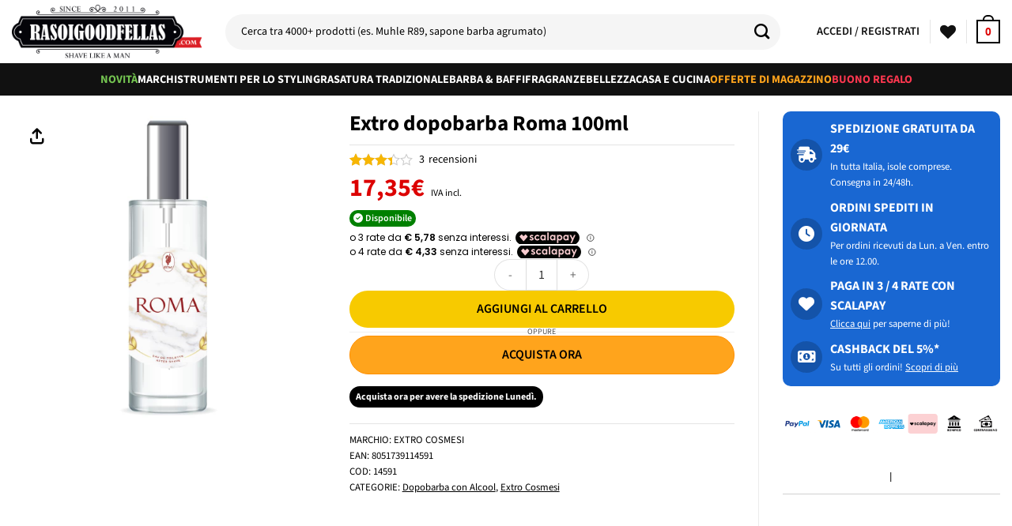

--- FILE ---
content_type: text/html; charset=UTF-8
request_url: https://www.rasoigoodfellas.com/prodotto/dopobarba-roma-100ml-extro/
body_size: 84414
content:
<!DOCTYPE html>
<html lang="it-IT" prefix="og: https://ogp.me/ns#" class="loading-site no-js">
<head>
	<meta charset="UTF-8" />
	<link rel="profile" href="https://gmpg.org/xfn/11" />
	<link rel="pingback" href="https://www.rasoigoodfellas.com/xmlrpc.php" />

	<!-- Statistics script Complianz GDPR/CCPA -->
						<script data-category="functional">
							(function(w,d,s,l,i){w[l]=w[l]||[];w[l].push({'gtm.start':
		new Date().getTime(),event:'gtm.js'});var f=d.getElementsByTagName(s)[0],
	j=d.createElement(s),dl=l!='dataLayer'?'&l='+l:'';j.async=true;j.src=
	'https://www.googletagmanager.com/gtm.js?id='+i+dl;f.parentNode.insertBefore(j,f);
})(window,document,'script','dataLayer','GTM-NPJ34M');

const revokeListeners = [];
window.addRevokeListener = (callback) => {
	revokeListeners.push(callback);
};
document.addEventListener("cmplz_revoke", function (e) {
	cmplz_set_cookie('cmplz_consent_mode', 'revoked', false );
	revokeListeners.forEach((callback) => {
		callback();
	});
});

const consentListeners = [];
/**
 * Called from GTM template to set callback to be executed when user consent is provided.
 * @param callback
 */
window.addConsentUpdateListener = (callback) => {
	consentListeners.push(callback);
};
document.addEventListener("cmplz_fire_categories", function (e) {
	var consentedCategories = e.detail.categories;
	const consent = {
		'security_storage': "granted",
		'functionality_storage': "granted",
		'personalization_storage':  cmplz_in_array( 'preferences', consentedCategories ) ? 'granted' : 'denied',
		'analytics_storage':  cmplz_in_array( 'statistics', consentedCategories ) ? 'granted' : 'denied',
		'ad_storage': cmplz_in_array( 'marketing', consentedCategories ) ? 'granted' : 'denied',
		'ad_user_data': cmplz_in_array( 'marketing', consentedCategories ) ? 'granted' : 'denied',
		'ad_personalization': cmplz_in_array( 'marketing', consentedCategories ) ? 'granted' : 'denied',
	};

	//don't use automatic prefixing, as the TM template needs to be sure it's cmplz_.
	let consented = [];
	for (const [key, value] of Object.entries(consent)) {
		if (value === 'granted') {
			consented.push(key);
		}
	}
	cmplz_set_cookie('cmplz_consent_mode', consented.join(','), false );
	consentListeners.forEach((callback) => {
		callback(consent);
	});
});
						</script>				<script>document.documentElement.className = document.documentElement.className + ' yes-js js_active js'</script>
			<script>(function(html){html.className = html.className.replace(/\bno-js\b/,'js')})(document.documentElement);</script>

<!-- Google Tag Manager for WordPress by gtm4wp.com -->
<script data-cfasync="false" data-pagespeed-no-defer>
	var gtm4wp_datalayer_name = "dataLayer";
	var dataLayer = dataLayer || [];
	const gtm4wp_use_sku_instead = 0;
	const gtm4wp_currency = 'EUR';
	const gtm4wp_product_per_impression = 10;
	const gtm4wp_clear_ecommerce = false;
	const gtm4wp_datalayer_max_timeout = 2000;
</script>
<!-- End Google Tag Manager for WordPress by gtm4wp.com --><meta name="viewport" content="width=device-width, initial-scale=1" />
<!-- Ottimizzazione per i motori di ricerca di Rank Math - https://rankmath.com/ -->
<title>Extro dopobarba Roma 100ml | Rasoigoodfellas</title>
<meta name="description" content="Dopobarba Extro Cosmesi. Qui puoi trovare la più ampia scelta di prodotti a marchio Extro Cosmesi. Spedizione in giornata. Pagamento in 3 rate."/>
<meta name="robots" content="follow, index, max-snippet:-1, max-video-preview:-1, max-image-preview:large"/>
<link rel="canonical" href="https://www.rasoigoodfellas.com/prodotto/dopobarba-roma-100ml-extro/" />
<meta property="og:locale" content="it_IT" />
<meta property="og:type" content="product" />
<meta property="og:title" content="Extro dopobarba Roma 100ml | Rasoigoodfellas" />
<meta property="og:description" content="Dopobarba Extro Cosmesi. Qui puoi trovare la più ampia scelta di prodotti a marchio Extro Cosmesi. Spedizione in giornata. Pagamento in 3 rate." />
<meta property="og:url" content="https://www.rasoigoodfellas.com/prodotto/dopobarba-roma-100ml-extro/" />
<meta property="og:site_name" content="Rasoigoodfellas" />
<meta property="og:updated_time" content="2025-12-10T16:45:25+01:00" />
<meta property="product:brand" content="Extro Cosmesi" />
<meta property="product:price:amount" content="17.35" />
<meta property="product:price:currency" content="EUR" />
<meta property="product:availability" content="instock" />
<meta property="product:retailer_item_id" content="14591" />
<meta name="twitter:card" content="summary_large_image" />
<meta name="twitter:title" content="Extro dopobarba Roma 100ml | Rasoigoodfellas" />
<meta name="twitter:description" content="Dopobarba Extro Cosmesi. Qui puoi trovare la più ampia scelta di prodotti a marchio Extro Cosmesi. Spedizione in giornata. Pagamento in 3 rate." />
<meta name="twitter:label1" content="Prezzo" />
<meta name="twitter:data1" content="17,35&euro;" />
<meta name="twitter:label2" content="Disponibilità" />
<meta name="twitter:data2" content="Disponibile" />
<script type="application/ld+json" class="rank-math-schema-pro">{"@context":"https://schema.org","@graph":[{"@type":"Place","@id":"https://www.rasoigoodfellas.com/#place","geo":{"@type":"GeoCoordinates","latitude":"45.7019453","longitude":"9.7296662"},"hasMap":"https://www.google.com/maps/search/?api=1&amp;query=45.7019453,9.7296662","address":{"@type":"PostalAddress","streetAddress":"Via XXV Aprile 21","addressLocality":"Scanzorosciate","addressRegion":"Bergamo","postalCode":"24020","addressCountry":"Italia"}},{"@type":"Organization","@id":"https://www.rasoigoodfellas.com/#organization","name":"Rasoigoodfellas.com","url":"https://www.rasoigoodfellas.com","sameAs":["https://www.facebook.com/Rasoigoodfellas"],"email":"assistenza@rasoigoodfellas.com","address":{"@type":"PostalAddress","streetAddress":"Via XXV Aprile 21","addressLocality":"Scanzorosciate","addressRegion":"Bergamo","postalCode":"24020","addressCountry":"Italia"},"logo":{"@type":"ImageObject","@id":"https://www.rasoigoodfellas.com/#logo","url":"https://www.rasoigoodfellas.com/wp-content/uploads/logo-rasoigoodfellas-it.png","contentUrl":"https://www.rasoigoodfellas.com/wp-content/uploads/logo-rasoigoodfellas-it.png","caption":"Rasoigoodfellas","inLanguage":"it-IT","width":"300","height":"85"},"location":{"@id":"https://www.rasoigoodfellas.com/#place"}},{"@type":"WebSite","@id":"https://www.rasoigoodfellas.com/#website","url":"https://www.rasoigoodfellas.com","name":"Rasoigoodfellas","publisher":{"@id":"https://www.rasoigoodfellas.com/#organization"},"inLanguage":"it-IT"},{"@type":"ImageObject","@id":"https://cdn.d-tech-srl.com/extro-cosmesi/dopobarba-roma-extro-cosmesi.jpg","url":"https://cdn.d-tech-srl.com/extro-cosmesi/dopobarba-roma-extro-cosmesi.jpg","width":"700","height":"700","caption":"Extro dopobarba Roma 100ml","inLanguage":"it-IT"},{"@type":"BreadcrumbList","@id":"https://www.rasoigoodfellas.com/prodotto/dopobarba-roma-100ml-extro/#breadcrumb","itemListElement":[{"@type":"ListItem","position":"1","item":{"@id":"https://www.rasoigoodfellas.com","name":"Home"}},{"@type":"ListItem","position":"2","item":{"@id":"https://www.rasoigoodfellas.com/categoria/rasatura-tradizionale/","name":"Rasatura Tradizionale"}},{"@type":"ListItem","position":"3","item":{"@id":"https://www.rasoigoodfellas.com/categoria/rasatura-tradizionale/pre-post-rasatura/","name":"Pre-Post Rasatura"}},{"@type":"ListItem","position":"4","item":{"@id":"https://www.rasoigoodfellas.com/categoria/rasatura-tradizionale/pre-post-rasatura/dopobarba-con-alcool/","name":"Dopobarba con Alcool"}},{"@type":"ListItem","position":"5","item":{"@id":"https://www.rasoigoodfellas.com/prodotto/dopobarba-roma-100ml-extro/","name":"Extro dopobarba Roma 100ml"}}]},{"@type":"ItemPage","@id":"https://www.rasoigoodfellas.com/prodotto/dopobarba-roma-100ml-extro/#webpage","url":"https://www.rasoigoodfellas.com/prodotto/dopobarba-roma-100ml-extro/","name":"Extro dopobarba Roma 100ml | Rasoigoodfellas","datePublished":"2022-03-01T11:26:54+01:00","dateModified":"2025-12-10T16:45:25+01:00","isPartOf":{"@id":"https://www.rasoigoodfellas.com/#website"},"primaryImageOfPage":{"@id":"https://cdn.d-tech-srl.com/extro-cosmesi/dopobarba-roma-extro-cosmesi.jpg"},"inLanguage":"it-IT","breadcrumb":{"@id":"https://www.rasoigoodfellas.com/prodotto/dopobarba-roma-100ml-extro/#breadcrumb"}},{"@type":"Product","brand":{"@type":"Brand","name":"Extro Cosmesi"},"name":"Extro dopobarba Roma 100ml | Rasoigoodfellas","description":"Dopobarba Extro Cosmesi. Qui puoi trovare la pi\u00f9 ampia scelta di prodotti a marchio Extro Cosmesi. Spedizione in giornata. Pagamento in 3 rate.","sku":"14591","category":"Rasatura Tradizionale &gt; Pre-Post Rasatura &gt; Dopobarba con Alcool","mainEntityOfPage":{"@id":"https://www.rasoigoodfellas.com/prodotto/dopobarba-roma-100ml-extro/#webpage"},"weight":{"@type":"QuantitativeValue","unitCode":"GRM","value":"300"},"image":[{"@type":"ImageObject","url":"https://cdn.d-tech-srl.com/extro-cosmesi/dopobarba-roma-extro-cosmesi.jpg","height":"700","width":"700"}],"aggregateRating":{"@type":"AggregateRating","ratingValue":"3.33","bestRating":"5","ratingCount":"3","reviewCount":"3"},"review":[{"@type":"Review","@id":"https://www.rasoigoodfellas.com/prodotto/dopobarba-roma-100ml-extro/#li-comment-636886","description":"Ill prodotto si \u00e8 versato durante la spedizione. A parte questo spiacevole inconveniente, devo dire che la fragranza \u00e8 come me l'aspettavo (avevo provato il sapone da barba). Il problema \u00e8 che devi sprizzarlo a 3 metri di distanza perch\u00e9 altrimenti la profumazione \u00e8 cos\u00ec forte e persistente da risultare sgradevole.","datePublished":"2025-01-01 07:41:26","reviewRating":{"@type":"Rating","ratingValue":"3","bestRating":"5","worstRating":"1"},"author":{"@type":"Person","name":"antoniodevincenti2007"}},{"@type":"Review","@id":"https://www.rasoigoodfellas.com/prodotto/dopobarba-roma-100ml-extro/#li-comment-527289","description":"Il prodotto \u00e8 ottimo come sempre con Extro ma la profumazione che inizialmente attrae poi mi diventa sgradevole durante la giornata.","datePublished":"2024-06-17 11:41:07","reviewRating":{"@type":"Rating","ratingValue":"2","bestRating":"5","worstRating":"1"},"author":{"@type":"Person","name":"Matteo"}},{"@type":"Review","@id":"https://www.rasoigoodfellas.com/prodotto/dopobarba-roma-100ml-extro/#li-comment-285689","description":"Profumazione molto particolare ed elegante  frizzante e incensata\u2026che dire ricorda davvero Roma, consigliatissimo!","datePublished":"2023-01-25 14:43:23","reviewRating":{"@type":"Rating","ratingValue":"5","bestRating":"5","worstRating":"1"},"author":{"@type":"Person","name":"ric_87"}}],"offers":{"@type":"Offer","price":"17.35","priceCurrency":"EUR","priceValidUntil":"2027-12-31","availability":"http://schema.org/InStock","itemCondition":"NewCondition","url":"https://www.rasoigoodfellas.com/prodotto/dopobarba-roma-100ml-extro/","seller":{"@type":"Organization","@id":"https://www.rasoigoodfellas.com/","name":"Rasoigoodfellas","url":"https://www.rasoigoodfellas.com","logo":"https://www.rasoigoodfellas.com/wp-content/uploads/logo-rasoigoodfellas-it.png"}},"additionalProperty":[{"@type":"PropertyValue","name":"pa_brand","value":"Extro Cosmesi"},{"@type":"PropertyValue","name":"pa_codiceean","value":"8051739114591"},{"@type":"PropertyValue","name":"pa_famiglia-olfattiva","value":"Floreale, Legnosa"},{"@type":"PropertyValue","name":"pa_origine-del-prodotto","value":"Made in Italy"}],"gtin13":"8051739114591","@id":"https://www.rasoigoodfellas.com/prodotto/dopobarba-roma-100ml-extro/#richSnippet"}]}</script>
<!-- /Rank Math WordPress SEO plugin -->

<link rel='dns-prefetch' href='//cdn.scalapay.com' />
<link rel='dns-prefetch' href='//www.google.com' />
<link rel='prefetch' href='https://www.rasoigoodfellas.com/wp-content/themes/flatsome/assets/js/flatsome.js?ver=e2eddd6c228105dac048' />
<link rel='prefetch' href='https://www.rasoigoodfellas.com/wp-content/themes/flatsome/assets/js/chunk.slider.js?ver=3.20.4' />
<link rel='prefetch' href='https://www.rasoigoodfellas.com/wp-content/themes/flatsome/assets/js/chunk.popups.js?ver=3.20.4' />
<link rel='prefetch' href='https://www.rasoigoodfellas.com/wp-content/themes/flatsome/assets/js/chunk.tooltips.js?ver=3.20.4' />
<link rel='prefetch' href='https://www.rasoigoodfellas.com/wp-content/themes/flatsome/assets/js/woocommerce.js?ver=1c9be63d628ff7c3ff4c' />
<link rel="alternate" type="application/rss+xml" title="Rasoigoodfellas &raquo; Feed" href="https://www.rasoigoodfellas.com/feed/" />
<link rel="alternate" type="application/rss+xml" title="Rasoigoodfellas &raquo; Feed dei commenti" href="https://www.rasoigoodfellas.com/comments/feed/" />
<link rel="alternate" type="application/rss+xml" title="Rasoigoodfellas &raquo; Extro dopobarba Roma 100ml Feed dei commenti" href="https://www.rasoigoodfellas.com/prodotto/dopobarba-roma-100ml-extro/feed/" />
<style id='wp-img-auto-sizes-contain-inline-css' type='text/css'>
img:is([sizes=auto i],[sizes^="auto," i]){contain-intrinsic-size:3000px 1500px}
/*# sourceURL=wp-img-auto-sizes-contain-inline-css */
</style>
<link rel='stylesheet' id='wdp_cart-summary-css' href='https://www.rasoigoodfellas.com/wp-content/plugins/advanced-dynamic-pricing-for-woocommerce-pro/BaseVersion/assets/css/cart-summary.css?ver=4.10.3' type='text/css' media='all' />
<link rel='stylesheet' id='font-awesome-css' href='https://www.rasoigoodfellas.com/wp-content/plugins/woocommerce-ajax-filters/berocket/assets/css/font-awesome.min.css?ver=6.9' type='text/css' media='all' />
<style id='font-awesome-inline-css' type='text/css'>
[data-font="FontAwesome"]:before {font-family: 'FontAwesome' !important;content: attr(data-icon) !important;speak: none !important;font-weight: normal !important;font-variant: normal !important;text-transform: none !important;line-height: 1 !important;font-style: normal !important;-webkit-font-smoothing: antialiased !important;-moz-osx-font-smoothing: grayscale !important;}
/*# sourceURL=font-awesome-inline-css */
</style>
<link rel='stylesheet' id='partial-payment-blocks-integration-css' href='https://www.rasoigoodfellas.com/wp-content/plugins/woo-wallet/build/partial-payment/style-index.css?ver=1.5.15' type='text/css' media='all' />
<link rel='stylesheet' id='berocket_aapf_widget-style-css' href='https://www.rasoigoodfellas.com/wp-content/plugins/woocommerce-ajax-filters/assets/frontend/css/fullmain.min.css?ver=3.1.9.5' type='text/css' media='all' />
<link rel='stylesheet' id='cr-frontend-css-css' href='https://www.rasoigoodfellas.com/wp-content/plugins/customer-reviews-woocommerce/css/frontend.css?ver=5.94.0' type='text/css' media='all' />
<link rel='stylesheet' id='wc-gift-cards-blocks-integration-css' href='https://www.rasoigoodfellas.com/wp-content/plugins/woocommerce-gift-cards/assets/dist/frontend/blocks.css?ver=2.7.2' type='text/css' media='all' />
<link rel='stylesheet' id='contact-form-7-css' href='https://www.rasoigoodfellas.com/wp-content/plugins/contact-form-7/includes/css/styles.css?ver=6.1.4' type='text/css' media='all' />
<style id='contact-form-7-inline-css' type='text/css'>
.wpcf7 .wpcf7-recaptcha iframe {margin-bottom: 0;}.wpcf7 .wpcf7-recaptcha[data-align="center"] > div {margin: 0 auto;}.wpcf7 .wpcf7-recaptcha[data-align="right"] > div {margin: 0 0 0 auto;}
/*# sourceURL=contact-form-7-inline-css */
</style>
<link rel='stylesheet' id='awcdp-frontend-css' href='https://www.rasoigoodfellas.com/wp-content/plugins/deposits-partial-payments-for-woocommerce-pro/assets/css/frontend.css?ver=3.1.16' type='text/css' media='all' />
<link rel='stylesheet' id='survey-maker-css' href='https://www.rasoigoodfellas.com/wp-content/plugins/survey-maker/public/css/survey-maker-public.css?ver=30.2.1' type='text/css' media='all' />
<style id='woocommerce-inline-inline-css' type='text/css'>
.woocommerce form .form-row .required { visibility: visible; }
/*# sourceURL=woocommerce-inline-inline-css */
</style>
<link rel='stylesheet' id='affwp-forms-css' href='https://www.rasoigoodfellas.com/wp-content/plugins/affiliate-wp/assets/css/forms.min.css?ver=2.30.2' type='text/css' media='all' />
<link rel='stylesheet' id='cmplz-general-css' href='https://www.rasoigoodfellas.com/wp-content/plugins/complianz-gdpr-premium/assets/css/cookieblocker.min.css?ver=1762240626' type='text/css' media='all' />
<link rel='stylesheet' id='wc-gc-css-css' href='https://www.rasoigoodfellas.com/wp-content/plugins/woocommerce-gift-cards/assets/css/frontend/woocommerce.css?ver=2.7.2' type='text/css' media='all' />
<link rel='stylesheet' id='se_styles-css' href='https://www.rasoigoodfellas.com/wp-content/plugins/smart-search-for-woocommerce/assets/css/se-styles.css?ver=1.0.18' type='text/css' media='' />
<link rel='stylesheet' id='flatsome-woocommerce-wishlist-css' href='https://www.rasoigoodfellas.com/wp-content/themes/flatsome/inc/integrations/wc-yith-wishlist/wishlist.css?ver=3.20.4' type='text/css' media='all' />
<link rel='stylesheet' id='flexible-shipping-free-shipping-css' href='https://www.rasoigoodfellas.com/wp-content/plugins/flexible-shipping/assets/dist/css/free-shipping.css?ver=6.5.2.2' type='text/css' media='all' />
<link rel='stylesheet' id='photoswipe-css' href='https://www.rasoigoodfellas.com/wp-content/plugins/woocommerce/assets/css/photoswipe/photoswipe.min.css?ver=10.4.3' type='text/css' media='all' />
<link rel='stylesheet' id='photoswipe-default-skin-css' href='https://www.rasoigoodfellas.com/wp-content/plugins/woocommerce/assets/css/photoswipe/default-skin/default-skin.min.css?ver=10.4.3' type='text/css' media='all' />
<link rel='stylesheet' id='flatsome-main-css' href='https://www.rasoigoodfellas.com/wp-content/themes/flatsome/assets/css/flatsome.css?ver=3.20.4' type='text/css' media='all' />
<style id='flatsome-main-inline-css' type='text/css'>
@font-face {
				font-family: "fl-icons";
				font-display: block;
				src: url(https://www.rasoigoodfellas.com/wp-content/themes/flatsome/assets/css/icons/fl-icons.eot?v=3.20.4);
				src:
					url(https://www.rasoigoodfellas.com/wp-content/themes/flatsome/assets/css/icons/fl-icons.eot#iefix?v=3.20.4) format("embedded-opentype"),
					url(https://www.rasoigoodfellas.com/wp-content/themes/flatsome/assets/css/icons/fl-icons.woff2?v=3.20.4) format("woff2"),
					url(https://www.rasoigoodfellas.com/wp-content/themes/flatsome/assets/css/icons/fl-icons.ttf?v=3.20.4) format("truetype"),
					url(https://www.rasoigoodfellas.com/wp-content/themes/flatsome/assets/css/icons/fl-icons.woff?v=3.20.4) format("woff"),
					url(https://www.rasoigoodfellas.com/wp-content/themes/flatsome/assets/css/icons/fl-icons.svg?v=3.20.4#fl-icons) format("svg");
			}
/*# sourceURL=flatsome-main-inline-css */
</style>
<link rel='stylesheet' id='flatsome-shop-css' href='https://www.rasoigoodfellas.com/wp-content/themes/flatsome/assets/css/flatsome-shop.css?ver=3.20.4' type='text/css' media='all' />
<link rel='stylesheet' id='cwginstock_frontend_css-css' href='https://www.rasoigoodfellas.com/wp-content/plugins/back-in-stock-notifier-for-woocommerce/assets/css/frontend.min.css?ver=6.2.4' type='text/css' media='' />
<link rel='stylesheet' id='cwginstock_bootstrap-css' href='https://www.rasoigoodfellas.com/wp-content/plugins/back-in-stock-notifier-for-woocommerce/assets/css/bootstrap.min.css?ver=6.2.4' type='text/css' media='' />
<link rel='stylesheet' id='wdp_gift-table-css' href='https://www.rasoigoodfellas.com/wp-content/plugins/advanced-dynamic-pricing-for-woocommerce-pro/ProVersion/assets/css/gift-table.css?ver=4.10.3' type='text/css' media='all' />
<script type="text/javascript" src="https://www.rasoigoodfellas.com/wp-includes/js/jquery/jquery.min.js?ver=3.7.1" id="jquery-core-js"></script>
<script type="text/javascript" id="tp-js-js-extra">
/* <![CDATA[ */
var trustpilot_settings = {"key":"","TrustpilotScriptUrl":"https://invitejs.trustpilot.com/tp.min.js","IntegrationAppUrl":"//ecommscript-integrationapp.trustpilot.com","PreviewScriptUrl":"//ecommplugins-scripts.trustpilot.com/v2.1/js/preview.min.js","PreviewCssUrl":"//ecommplugins-scripts.trustpilot.com/v2.1/css/preview.min.css","PreviewWPCssUrl":"//ecommplugins-scripts.trustpilot.com/v2.1/css/preview_wp.css","WidgetScriptUrl":"//widget.trustpilot.com/bootstrap/v5/tp.widget.bootstrap.min.js"};
//# sourceURL=tp-js-js-extra
/* ]]> */
</script>
<script type="text/javascript" src="https://www.rasoigoodfellas.com/wp-content/plugins/trustpilot-reviews/review/assets/js/headerScript.min.js?ver=1.0&#039; async=&#039;async" id="tp-js-js"></script>
<script type="text/javascript" src="https://www.rasoigoodfellas.com/wp-content/plugins/woocommerce/assets/js/jquery-blockui/jquery.blockUI.min.js?ver=2.7.0-wc.10.4.3" id="wc-jquery-blockui-js" data-wp-strategy="defer"></script>
<script type="text/javascript" id="wc-add-to-cart-js-extra">
/* <![CDATA[ */
var wc_add_to_cart_params = {"ajax_url":"/wp-admin/admin-ajax.php","wc_ajax_url":"/?wc-ajax=%%endpoint%%","i18n_view_cart":"Visualizza carrello","cart_url":"https://www.rasoigoodfellas.com/carrello/","is_cart":"","cart_redirect_after_add":"no"};
//# sourceURL=wc-add-to-cart-js-extra
/* ]]> */
</script>
<script type="text/javascript" src="https://www.rasoigoodfellas.com/wp-content/plugins/woocommerce/assets/js/frontend/add-to-cart.min.js?ver=10.4.3" id="wc-add-to-cart-js" defer="defer" data-wp-strategy="defer"></script>
<script type="text/javascript" id="wc-single-product-js-extra">
/* <![CDATA[ */
var wc_single_product_params = {"i18n_required_rating_text":"Seleziona una valutazione","i18n_rating_options":["1 stella su 5","2 stelle su 5","3 stelle su 5","4 stelle su 5","5 stelle su 5"],"i18n_product_gallery_trigger_text":"Visualizza la galleria di immagini a schermo intero","review_rating_required":"yes","flexslider":{"rtl":false,"animation":"slide","smoothHeight":true,"directionNav":false,"controlNav":"thumbnails","slideshow":false,"animationSpeed":500,"animationLoop":false,"allowOneSlide":false},"zoom_enabled":"","zoom_options":[],"photoswipe_enabled":"","photoswipe_options":{"shareEl":false,"closeOnScroll":false,"history":false,"hideAnimationDuration":0,"showAnimationDuration":0},"flexslider_enabled":""};
//# sourceURL=wc-single-product-js-extra
/* ]]> */
</script>
<script type="text/javascript" src="https://www.rasoigoodfellas.com/wp-content/plugins/woocommerce/assets/js/frontend/single-product.min.js?ver=10.4.3" id="wc-single-product-js" defer="defer" data-wp-strategy="defer"></script>
<script type="text/javascript" src="https://www.rasoigoodfellas.com/wp-content/plugins/woocommerce/assets/js/js-cookie/js.cookie.min.js?ver=2.1.4-wc.10.4.3" id="wc-js-cookie-js" data-wp-strategy="defer"></script>
<script type="text/javascript" src="https://www.rasoigoodfellas.com/wp-content/plugins/woocommerce/assets/js/photoswipe/photoswipe.min.js?ver=4.1.1-wc.10.4.3" id="wc-photoswipe-js" defer="defer" data-wp-strategy="defer"></script>
<script type="text/javascript" src="https://www.rasoigoodfellas.com/wp-content/plugins/woocommerce/assets/js/photoswipe/photoswipe-ui-default.min.js?ver=4.1.1-wc.10.4.3" id="wc-photoswipe-ui-default-js" defer="defer" data-wp-strategy="defer"></script>
<script src="https://cdn.scalapay.com/widget/scalapay-widget-loader.js?ver=3.8.1" type="module"></script>
<script type="text/javascript" src="https://www.google.com/recaptcha/api.js?ver=6.2.4" id="recaptcha-js"></script>

<!-- FIFU:meta:begin:image -->
<meta property="og:image" content="https://cdn.d-tech-srl.com/extro-cosmesi/dopobarba-roma-extro-cosmesi.jpg" />
<!-- FIFU:meta:end:image --><!-- FIFU:meta:begin:twitter -->
<meta name="twitter:card" content="summary_large_image" />
<meta name="twitter:title" content="Extro dopobarba Roma 100ml" />
<meta name="twitter:description" content="1" />
<meta name="twitter:image" content="https://cdn.d-tech-srl.com/extro-cosmesi/dopobarba-roma-extro-cosmesi.jpg" />
<!-- FIFU:meta:end:twitter --><style>[class$="woocommerce-product-gallery__trigger"] {display:none !important;}</style>		<script type="text/javascript">
		var AFFWP = AFFWP || {};
		AFFWP.referral_var = 'ref';
		AFFWP.expiration = 14;
		AFFWP.debug = 0;


		AFFWP.referral_credit_last = 1;
		</script>
			<style>.cmplz-hidden {
					display: none !important;
				}</style>
<!-- Google Tag Manager for WordPress by gtm4wp.com -->
<!-- GTM Container placement set to off -->
<script data-cfasync="false" data-pagespeed-no-defer>
	var dataLayer_content = {"pagePostType":"product","pagePostType2":"single-product","customerTotalOrders":0,"customerTotalOrderValue":0,"customerFirstName":"","customerLastName":"","customerBillingFirstName":"","customerBillingLastName":"","customerBillingCompany":"","customerBillingAddress1":"","customerBillingAddress2":"","customerBillingCity":"","customerBillingState":"","customerBillingPostcode":"","customerBillingCountry":"","customerBillingEmail":"","customerBillingEmailHash":"","customerBillingPhone":"","customerShippingFirstName":"","customerShippingLastName":"","customerShippingCompany":"","customerShippingAddress1":"","customerShippingAddress2":"","customerShippingCity":"","customerShippingState":"","customerShippingPostcode":"","customerShippingCountry":"","cartContent":{"totals":{"applied_coupons":[],"discount_total":0,"subtotal":0,"total":0},"items":[]},"productRatingCounts":{"5":1,"2":1,"3":1},"productAverageRating":3.3300000000000000710542735760100185871124267578125,"productReviewCount":3,"productType":"simple","productIsVariable":0};
	dataLayer.push( dataLayer_content );
</script>
<script data-cfasync="false" data-pagespeed-no-defer>
	console.warn && console.warn("[GTM4WP] Google Tag Manager container code placement set to OFF !!!");
	console.warn && console.warn("[GTM4WP] Data layer codes are active but GTM container must be loaded using custom coding !!!");
</script>
<!-- End Google Tag Manager for WordPress by gtm4wp.com --><!-- TrustBox script -->
<script type="text/javascript" src="//widget.trustpilot.com/bootstrap/v5/tp.widget.bootstrap.min.js" async></script>
<!-- End TrustBox script -->

<!-- Meta Pixel Code -->
<script>
!function(f,b,e,v,n,t,s)
{if(f.fbq)return;n=f.fbq=function(){n.callMethod?
n.callMethod.apply(n,arguments):n.queue.push(arguments)};
if(!f._fbq)f._fbq=n;n.push=n;n.loaded=!0;n.version='2.0';
n.queue=[];t=b.createElement(e);t.async=!0;
t.src=v;s=b.getElementsByTagName(e)[0];
s.parentNode.insertBefore(t,s)}(window, document,'script',
'https://connect.facebook.net/en_US/fbevents.js');
fbq('init', '1313598509265588');
fbq('track', 'PageView');
</script>
<noscript><img height="1" width="1" style="display:none"
src="https://www.facebook.com/tr?id=1313598509265588&ev=PageView&noscript=1"
/></noscript>
<!-- End Meta Pixel Code -->

<!-- Google Tag Manager -->
<script>(function(w,d,s,l,i){w[l]=w[l]||[];w[l].push({'gtm.start':
new Date().getTime(),event:'gtm.js'});var f=d.getElementsByTagName(s)[0],
j=d.createElement(s),dl=l!='dataLayer'?'&l='+l:'';j.async=true;j.src=
'https://www.googletagmanager.com/gtm.js?id='+i+dl;f.parentNode.insertBefore(j,f);
})(window,document,'script','dataLayer','GTM-NPJ34M');</script>
<!-- End Google Tag Manager -->

<script src="https://wait.crowdhandler.com/js/latest/lite-validator/main.js?id=a53693450fd3e67aceb4530058ea1709bb0cfca194482d01594c261243910f87"></script>	<noscript><style>.woocommerce-product-gallery{ opacity: 1 !important; }</style></noscript>
	        <style type="text/css">
            .wdp_bulk_table_content .wdp_pricing_table_caption { color: #6d6d6d ! important} .wdp_bulk_table_content table thead td { color: #6d6d6d ! important} .wdp_bulk_table_content table thead td { background-color: #efefef ! important} .wdp_bulk_table_content table thead td { higlight_background_color-color: #efefef ! important} .wdp_bulk_table_content table thead td { higlight_text_color: #6d6d6d ! important} .wdp_bulk_table_content table tbody td { color: #6d6d6d ! important} .wdp_bulk_table_content table tbody td { background-color: #ffffff ! important} .wdp_bulk_table_content .wdp_pricing_table_footer { color: #6d6d6d ! important}        </style>
        <link rel="icon" href="https://www.rasoigoodfellas.com/wp-content/uploads/cropped-favicon-rasoigoodfellas-32x32.jpg" sizes="32x32" />
<link rel="icon" href="https://www.rasoigoodfellas.com/wp-content/uploads/cropped-favicon-rasoigoodfellas-192x192.jpg" sizes="192x192" />
<link rel="apple-touch-icon" href="https://www.rasoigoodfellas.com/wp-content/uploads/cropped-favicon-rasoigoodfellas-180x180.jpg" />
<meta name="msapplication-TileImage" content="https://www.rasoigoodfellas.com/wp-content/uploads/cropped-favicon-rasoigoodfellas-270x270.jpg" />

<!-- FIFU:jsonld:begin -->
<script type="application/ld+json">{"@context":"https://schema.org","@graph":[{"@type":"ImageObject","@id":"https://cdn.d-tech-srl.com/extro-cosmesi/dopobarba-roma-extro-cosmesi.jpg","url":"https://cdn.d-tech-srl.com/extro-cosmesi/dopobarba-roma-extro-cosmesi.jpg","contentUrl":"https://cdn.d-tech-srl.com/extro-cosmesi/dopobarba-roma-extro-cosmesi.jpg","mainEntityOfPage":"https://www.rasoigoodfellas.com/prodotto/dopobarba-roma-100ml-extro/"}]}</script>
<!-- FIFU:jsonld:end -->
<style id="custom-css" type="text/css">:root {--primary-color: #000000;--fs-color-primary: #000000;--fs-color-secondary: #dc0000;--fs-color-success: #627D47;--fs-color-alert: #9a030a;--fs-color-base: #000000;--fs-experimental-link-color: #000000;--fs-experimental-link-color-hover: #dc0000;}.tooltipster-base {--tooltip-color: #fff;--tooltip-bg-color: #000000;}.off-canvas-right .mfp-content, .off-canvas-left .mfp-content {--drawer-width: 300px;}.off-canvas .mfp-content.off-canvas-cart {--drawer-width: 360px;}.container-width, .full-width .ubermenu-nav, .container, .row{max-width: 1730px}.row.row-collapse{max-width: 1700px}.row.row-small{max-width: 1722.5px}.row.row-large{max-width: 1760px}.sticky-add-to-cart--active, #wrapper,#main,#main.dark{background-color: #f7f7f9}.header-main{height: 80px}#logo img{max-height: 80px}#logo{width:240px;}#logo img{padding:3px 0;}.header-bottom{min-height: 41px}.header-top{min-height: 45px}.transparent .header-main{height: 30px}.transparent #logo img{max-height: 30px}.has-transparent + .page-title:first-of-type,.has-transparent + #main > .page-title,.has-transparent + #main > div > .page-title,.has-transparent + #main .page-header-wrapper:first-of-type .page-title{padding-top: 80px;}.header.show-on-scroll,.stuck .header-main{height:70px!important}.stuck #logo img{max-height: 70px!important}.search-form{ width: 95%;}.header-bg-color {background-color: #ffffff}.header-bottom {background-color: #111111}.top-bar-nav > li > a{line-height: 16px }.header-main .nav > li > a{line-height: 16px }.stuck .header-main .nav > li > a{line-height: 50px }.header-bottom-nav > li > a{line-height: 16px }@media (max-width: 549px) {.header-main{height: 70px}#logo img{max-height: 70px}}.nav-dropdown{font-size:90%}.header-top{background-color:#ffffff!important;}h1,h2,h3,h4,h5,h6,.heading-font{color: #000000;}.breadcrumbs{text-transform: none;}button,.button{text-transform: none;}.nav > li > a, .links > li > a{text-transform: none;}.section-title span{text-transform: none;}.header:not(.transparent) .top-bar-nav > li > a {color: #111111;}.header:not(.transparent) .top-bar-nav.nav > li > a:hover,.header:not(.transparent) .top-bar-nav.nav > li.active > a,.header:not(.transparent) .top-bar-nav.nav > li.current > a,.header:not(.transparent) .top-bar-nav.nav > li > a.active,.header:not(.transparent) .top-bar-nav.nav > li > a.current{color: #cc2121;}.top-bar-nav.nav-line-bottom > li > a:before,.top-bar-nav.nav-line-grow > li > a:before,.top-bar-nav.nav-line > li > a:before,.top-bar-nav.nav-box > li > a:hover,.top-bar-nav.nav-box > li.active > a,.top-bar-nav.nav-pills > li > a:hover,.top-bar-nav.nav-pills > li.active > a{color:#FFF!important;background-color: #cc2121;}.header:not(.transparent) .header-nav-main.nav > li > a {color: #111111;}.header:not(.transparent) .header-nav-main.nav > li > a:hover,.header:not(.transparent) .header-nav-main.nav > li.active > a,.header:not(.transparent) .header-nav-main.nav > li.current > a,.header:not(.transparent) .header-nav-main.nav > li > a.active,.header:not(.transparent) .header-nav-main.nav > li > a.current{color: #d40511;}.header-nav-main.nav-line-bottom > li > a:before,.header-nav-main.nav-line-grow > li > a:before,.header-nav-main.nav-line > li > a:before,.header-nav-main.nav-box > li > a:hover,.header-nav-main.nav-box > li.active > a,.header-nav-main.nav-pills > li > a:hover,.header-nav-main.nav-pills > li.active > a{color:#FFF!important;background-color: #d40511;}.header:not(.transparent) .header-bottom-nav.nav > li > a{color: #ffffff;}.header:not(.transparent) .header-bottom-nav.nav > li > a:hover,.header:not(.transparent) .header-bottom-nav.nav > li.active > a,.header:not(.transparent) .header-bottom-nav.nav > li.current > a,.header:not(.transparent) .header-bottom-nav.nav > li > a.active,.header:not(.transparent) .header-bottom-nav.nav > li > a.current{color: #cacaca;}.header-bottom-nav.nav-line-bottom > li > a:before,.header-bottom-nav.nav-line-grow > li > a:before,.header-bottom-nav.nav-line > li > a:before,.header-bottom-nav.nav-box > li > a:hover,.header-bottom-nav.nav-box > li.active > a,.header-bottom-nav.nav-pills > li > a:hover,.header-bottom-nav.nav-pills > li.active > a{color:#FFF!important;background-color: #cacaca;}.widget:where(:not(.widget_shopping_cart)) a{color: #000000;}.widget:where(:not(.widget_shopping_cart)) a:hover{color: #dc0000;}.widget .tagcloud a:hover{border-color: #dc0000; background-color: #dc0000;}@media screen and (min-width: 550px){.products .box-vertical .box-image{min-width: 230px!important;width: 230px!important;}}.footer-1{background-color: #ffffff}.footer-2{background-color: #ffffff}.absolute-footer, html{background-color: #f8f9fa}button[name='update_cart'] { display: none; }.nav-vertical-fly-out > li + li {border-top-width: 1px; border-top-style: solid;}/* Custom CSS */@font-face{font-family:'Source Sans 3';font-weight:400;src:url(/wp-content/themes/flatsome-child/assets/fonts/SourceSans3-Regular.woff2) format("woff2"),url(/wp-content/themes/flatsome-child/assets/fonts/SourceSans3-Regular.woff) format("woff")}@font-face{font-family:'Source Sans 3';font-weight:600;src:url(/wp-content/themes/flatsome-child/assets/fonts/SourceSans3-SemiBold.woff2) format("woff2"),url(/wp-content/themes/flatsome-child/assets/fonts/SourceSans3-SemiBold.woff) format("woff")}@font-face{font-family:'Source Sans 3';font-weight:700;src:url(/wp-content/themes/flatsome-child/assets/fonts/SourceSans3-Bold.woff2) format("woff2"),url(/wp-content/themes/flatsome-child/assets/fonts/SourceSans3-Bold.woff) format("woff")}html{scroll-behavior:smooth}body{font-family:"Source Sans 3",sans-serif;font-optical-sizing:auto;font-weight:400;font-style:normal}.button.disabled,.button[disabled],button.disabled,button[disabled]{cursor:not-allowed;}.white{color:#000000!important;}.uppercase, h6, span.widget-title, th{letter-spacing: normal;}.img-radius,.img-radius img,.img-radius .bg{border-radius:10px;}.back-button{margin:0;padding:0 15px 0 0;color:#fff;font-size:20px;display:none}.text-white{color:#fff}.menu-title a{border-bottom:0;font-weight:600;text-transform:uppercase!important;}.message-container a{color:#fff}.message-container .alert-color a{color:#721c24}.woocommerce-password-strength.short{color:#e90f10!important;font-weight:500!important}.woocommerce-password-strength.bad{color:#ffaf02!important;font-weight:500!important}.woocommerce-password-strength.good{color:#9bc158!important;font-weight:500!important}.woocommerce-password-strength.strong{color:#02b504!important;font-weight:500!important}#custom_html-3{display:none}select.orderby{padding:8px 25px 8px 15px}.header-bottom{backdrop-filter:saturate(180%) blur(20px)!important}del{color:#565959}hr{border-bottom-width:0;border-left-width:0;border-right-width:0;border-top:1px solid #e4e4e4;display:block;height:1px;line-height:19px;opacity:1}.section-title b{height:1px;opacity:1;background-color:#e4e4e4}.section-title span{border:0}.banner h1,.banner h2,.heading-font,h1,h2,h3,h4,h5,h6{font-weight:700}.nav>li>a{letter-spacing:normal;font-weight:700}.h2,h2{font-size:24px}.h3,h3{font-size:20px}.term-description ul>li{font-size:16px;list-style:inside}.button,button{border-radius:980px}.nav>li.gold a{color:#000000!important;background:#ebca68!important}.nav>li.gift-card a{color:#FD374F!important}.nav>li.offerte a{color:#ffa41c!important}.nav>li.novita a{color:#74c451!important}.cart-icon strong{color:#dc0000;font-size:14px;line-height:26px;margin:0;width:30px;height:30px}#wide-nav .nav.header-nav li a{line-height:20px;text-transform:uppercase}#wide-nav .nav.header-nav li .sub-menu a{padding:.3em 0!important;color:#000000;text-transform:none}#wide-nav .nav.header-nav li .sub-menu a:hover{color:#dc0000}#wide-nav .nav.header-nav li .sub-menu .ux-menu-link--active a{color:#dc0000}.header-bottom-nav.nav-right li{background-color:#FBE681}.header-bottom-nav.nav-right li.html{font-size:.9em}.header-bottom-nav.nav-right li a{padding-left:10px;padding-right:10px;color:#000000!important}.nav-column li>a,.nav-dropdown>li>a{padding:7px 20px;color:#111;text-transform:uppercase;font-size:14px;font-weight:600}.nav-dropdown-simple .nav-column li>a:hover,.nav-dropdown.nav-dropdown-simple>li>a:hover{background:0 0;color:#dc0000}.nav-dropdown>li.image-column,.nav-dropdown>li.nav-dropdown-col{width:auto;min-width:auto}#top-bar .nav.nav-small>li>a{font-size:14px;color:#000000}#tab-description ul{padding:0 0 0 20px}.border-radius img{border-radius:8px}table{font-size:14px}.col-inner table{background:#fff;border:1px solid #dcdcdc}.col-inner td,.col-inner th{padding:10px}.col-inner table tr:nth-child(even){background:#f6f6f6}.is-divider{display:none}.page-title-inner button,.page-title-inner form,.page-title-inner ul{font-size:14px}.page-title-inner p,.page-title-inner select{box-shadow:none;border:0;font-size:12px}ul.woocommerce-widget-layered-nav-list{overflow-x:hidden;max-height:300px}ul.woocommerce-widget-layered-nav-list::-webkit-scrollbar{width:5px;-webkit-appearance:none}ul.woocommerce-widget-layered-nav-list::-webkit-scrollbar-track{background:#f1f1f1}ul.woocommerce-widget-layered-nav-list::-webkit-scrollbar-thumb{background:#888}ul.woocommerce-widget-layered-nav-list::-webkit-scrollbar-thumb:hover{background:#555}.widget{margin-bottom:15px}span.widget-title{font-size:14px}.widget>ul>li .count{display:none}.widget>ul>li>a,.widget>ul>li>span:first-child{font-size:14px;padding:0;margin-bottom:.3em;color:#555}.copyright-footer{font-size:12px;padding-top:18px}span.amount{color:#dc0000;font-size:18px;font-weight:700}del span.amount{opacity:1;color:#000000;font-size:14px;margin-right:0;margin-left:.3em}.product-page-price span.amount,.product-summary .woocommerce-Price-currencySymbol{font-size:32px!important}.product-page-price del span.amount,.product-summary del .woocommerce-Price-currencySymbol{font-size:18px!important;color:#565959;vertical-align:baseline}.box-text p{margin-bottom:5px;font-style:normal!important;line-height:18px!important;height:42px!important;overflow:hidden;font-size:16px}.form-flat input:not([type=submit]){background-color:#f5f5f5;border:0;height:45px;padding:0 20px;border-radius:980px;font-size:14px}.form-flat input:not([type=submit])::-webkit-input-placeholder{color:#000000}.form-flat input:not([type=submit]):-moz-placeholder{color:#000000}.form-flat input:not([type=submit])::-moz-placeholder{color:#000000}.form-flat input:not([type=submit]):-ms-input-placeholder{color:#000000}.plus-message{margin:0;padding:0;list-style:none;font-size:14px;display:inline-block}.plus-message li{display:inline-block;border-left:1px solid #f5f5f5;padding:0 10px;line-height:45px;margin-bottom:0}.plus-message li:last-child{border-right:1px solid #f5f5f5}.plus-message li a{padding:0}.plus-message li .text-red{color:#920000!important}.header-top{border-bottom:1px solid #f5f5ff}li i.icon-it:before{background-image:url(/wp-content/uploads/it_IT.svg);width:20px;height:20px;background-size:contain;content:'';margin-right:10px;display:block}li i.icon-en:before{background-image:url(/wp-content/uploads/eu_EU.svg);width:20px;height:20px;background-size:contain;content:'';margin-right:10px;display:block}li i.icon-de:before{background-image:url(/wp-content/uploads/de_DE.svg);width:20px;height:20px;background-size:contain;content:'';margin-right:10px;display:block}li i.icon-us:before{background-image:url(/wp-content/uploads/us_EN.svg);width:20px;height:20px;background-size:contain;content:'';margin-right:10px;display:block}.product-small .col-inner{border:0!important;position:relative!important;padding:10px;background-color:#fff!important;border-radius:10px!important;background-color:#fff}.product-small .col-inner:hover{box-shadow:0 0 10px rgb(0 0 0 / 10%)}.product-small.box span.amount{color:#000000;font-size:21px;font-weight:600;position:relative}.product-small.box del span.amount{font-size:16px;font-weight:400;color:#565959}.product-small.box .box-text{padding-bottom:0;height:auto!important}.product-small.box .box-text .add-to-cart-button{height:auto!important}.product-small.box form{margin:5px 0 0}.product-small.box .quantity .button.minus,.product-small.box .quantity .button.plus{margin-top:0}.product-small.box .box-text .button.alt{background:#dc0000;width:40px;height:40px;text-align:center;padding:0;margin:0;border-radius:8px}.product-small.box .box-text .button.alt::before{content:'\f217'!important;font-family:'Font Awesome 5 Free';font-weight:900;color:#fff;font-size:16px;line-height:40px;margin:0 auto}.product-small.box .quantity{margin-right:.5em}.product-small.box .wishlist-icon{display:none}.product-small.box .banner-delivery-cart{background-color:transparent;margin-bottom:0;margin-top:5px;font-size:11px;border-radius:0;padding:0;color:#000000;width:100%}.icon-plus{margin:30px 0 0;padding:0;list-style:none;display:none;background:#1967d2;padding:10px 10px 5px 10px;border-radius: 10px;}.product-small.out-of-stock .banner-delivery-cart,.product-small.out-of-stock .custom-badge-1{display:none;}.icon-plus li{display:inline-block;width:49%;margin-bottom:10px;font-size:14px;line-height:normal!important}.icon-plus li strong{font-weight:600;text-transform:uppercase}.icon-row{width:100%;margin:0 auto;padding:5px 30px;background:#fff}.icon-plus li a,.icon-plus li i{color:#fff}.icon-plus-home{list-style:none;margin:5px auto 0;max-width:1760px;padding:0 15px;display:flex;flex-wrap:wrap}.icon-plus-home li{width:calc(100% / 4 - 4px);margin-bottom:5px;font-size:14px;line-height:normal!important;vertical-align:top;color:#fff;display:flex;flex-direction:row;justify-content:center;text-align:left}.icon-plus-home li i{align-self:center;width:40px;height:40px;font-size:18px;background:#1453a9;color:#fff;display:flex;align-items:center;justify-content:center;flex:0 0 auto;line-height:1;text-align:center;border-radius:980px;margin-right:10px}.icon-plus-home li strong{font-weight:700;text-transform:uppercase;font-size:16px}.icon-plus-home li small{font-size:12px}.icon-plus-home li a{color:#fff;display:flex;flex-direction:column;justify-content:center}.banner-delivery{clear:both;vertical-align:middle;margin:0 0 5px;font-size:12px;background: #000;color: #FFF;display: inline-flex;padding: 0.25rem 0.5rem;border-radius: 980px;font-weight: 700;}.banner-delivery i{margin:0 10px 0 3px;font-size:18px;vertical-align:middle;}.banner-delivery b.text-green{color:lightgreen}.banner-delivery-cart{clear:both;vertical-align:middle;margin:0 0 20px;padding:10px;border-radius:10px;background-color:#e2e2e2;font-size:14px}.banner-delivery-cart b.text-green{color:green}.btn-read-more{margin-top:10px;margin-bottom:20px;color:#000000;display:block;cursor:pointer;font-weight:600;position:relative;width:100%;border:1px solid #000000;border-radius:980px;text-align:center;padding:5px;}.btn-read-more:before{content:'';width:100%;height:40px;position:absolute;left:0;top:-42px;background:rgb(244,243,243);background:-moz-linear-gradient(0deg,rgba(244,243,243,1) 0%,rgba(244,243,243,0) 100%);background:-webkit-linear-gradient(0deg,rgba(244,243,243,1) 0%,rgba(244,243,243,0) 100%);background:linear-gradient(0deg,rgba(244,243,243,1) 0%,rgba(244,243,243,0) 100%);filter:progid:DXImageTransform.Microsoft.gradient(startColorstr="#f4f3f3",endColorstr="#f4f3f3",GradientType=1);}.btn-read-less{margin-top:10px;margin-bottom:20px;color:#000000;display:block;cursor:pointer;font-weight:600;position:relative;width:100%;border:1px solid #000;border-radius:980px;text-align:center;padding:5px;}.btn-read-more:hover,.btn-read-less:hover{border-color:#dc0000}.banner-blackfriday-cart{clear:both;vertical-align:middle;margin:0 0 20px;padding:10px;border-radius:10px;background-color:red;font-size:14px;color:#000;text-align:center}.woocommerce-checkout .fc-checkout-notices{width:100%!important}.product-short-description h2{margin-top:0;margin-bottom:5px;text-transform:uppercase;font-size:12px;font-weight:400}.breadcrumbs{font-weight:600}.breadcrumbs p,.product-info .breadcrumbs{font-size:12px}h1.product-title{line-height:32px;margin-bottom:10px;border-bottom: 1px solid #e4e4e4;padding-bottom: 10px;}.product-thumbnails a{border-radius:8px}.product-thumbnails .is-nav-selected a,.product-thumbnails a:hover{border-color:#fff}p.in-stock{color:green}p.in-stock:before{font-family:'Font Awesome 5 Free';content:'\f058';display:inline-block;padding-right:3px}.stock.out-of-stock{color:#D51F4B}.flickity-viewport{border-radius:10px;border:0;}.product-thumbnails .flickity-viewport{border-radius:0;box-shadow:none;border:0;}#tab-description{border-top:1px solid #e2e2e2;padding-top:20px;}#tab-reviews{border-top:1px solid #e2e2e2;padding-top:20px;margin-top:25px}.footer-1{font-size:14px}.footer-1 span.widget-title{margin-bottom:20px;display:block}.footer-1 .widget>ul>li+li,.footer-1 ul.menu>li+li{border:0}.footer-1 ul.menu>li>a{padding:0 0 5px}.nav-pagination>li>a,.nav-pagination>li>span{border-color:#e1e1e1;border-radius:980px;border-width:1px;padding:5px 0;height:auto;font-size:14px;font-weight:400;width:40px;background:#FFF;}.nav-pagination>li>.current{background:#dc0000;border-color:#dc0000}.star-rating:before,.woocommerce-page .star-rating:before{color:#ccc}.star-rating span:before{color:#f7b603}.single-product .badge-container.z-1{top:55px;left:4px;margin:0;}.product-small .badge-container.z-1{top:30px;left:4px;margin:0;}.badge-frame{height:auto}.badge-soldout{margin:0;font-size:12px;color:#fff;display:inline-block;font-weight:700;background-color:#D51F4B;padding:0 10px;border-radius:980px}.badge-inner.on-sale{background:#cc0c39;border:0;font-size:12px;padding:6px;font-weight:900;position:relative;}.badge-inner.secondary.on-sale:after{content:"";border-right:10px solid transparent;border-top:22px solid;-moz-box-sizing:border-box;-webkit-box-sizing:border-box;box-sizing:border-box;position:absolute;top:0;right:-10px;color:#cc0c39!important;}.onsale{color:#fff}.box-image .out-of-stock-label{display:none}.product-small.out-of-stock .button.product_type_simple{background:transparent;height:40px;text-align:center;display:block;padding:0;margin:10px 0 0;font-size:14px;line-height:40px;border:1px solid #86868b;color:#000000;font-weight:600;}.product-small .button.add_to_cart_button{background:#f7ca00;height:40px;text-align:center;padding:0 10px;margin:10px 0 0;font-size:14px;line-height:40px;display:inline-block;width:100%;color:#000000;text-transform:uppercase;font-weight:600;letter-spacing:normal;}.header-cart-title .cart-price{color:#dc0000}ul.list-brands{list-style:none;padding:0;margin:0}ul.list-brands li{display:inline-block;width:calc((100% / 9) - 25px);text-align:center;}ul.list-brands li img{border-radius:8px}ul.list-brands li p{white-space:nowrap;overflow:hidden;text-overflow:ellipsis;margin-top:10px;margin-bottom:0;}ul.list-brands li a:hover img{box-shadow:0 0 10px rgb(0 0 0 / 10%)}ul.list-alphabet{list-style:none;margin:0;text-align:center;margin-bottom:30px;}ul.list-alphabet li{display:inline-block;margin:0}ul.list-alphabet li a{background:#ffffff;color:#000000;display:block;width:30px;height:30px;line-height:30px;font-weight:600;margin:5px 2px;font-size:16px;border-radius:50px}ul.list-alphabet li a:hover{background:#000000;color:#fff}.anchor-alphabet{display:block;position:relative;top:-250px;visibility:hidden}.nav-dropdown .menu-item-has-children>a,.nav-dropdown .nav-dropdown-col>a,.nav-dropdown .title>a{text-transform:none;font-size:16px;font-weight:600;color:#000000}.button.primary{color:#fff;text-align:center;border-radius:980px;margin-top:20px;display:inline-block;padding:5px 15px;line-height:28px;background-color:#000000;border:0;font-weight:700;text-transform: uppercase;letter-spacing: normal;white-space: nowrap;overflow: hidden;text-overflow: ellipsis;}.button.primary.is-outline{border:1px solid #000000;color:#000000;background-color:transparent}.button.secondary{font-size:16px;text-align:center;border-radius:980px;margin-top:20px;display:inline-block;padding:5px 15px;line-height:25px}.btn-empty{background:0 0!important;color:#da3832!important;font-weight:400;text-decoration:underline;font-size:14px!important;margin:0!important;padding:0!important;width:100%;display:block;}.btn-empty:hover{background:0 0!important;color:#da3832!important;opacity:.8;box-shadow:none!important}.btn-orange{margin:0!important;border-color:#f90!important;color:#f90!important}.btn-orange-all{margin:0!important;border-color:#f47521!important;color:#fff!important;background:#f47521!important}.button[name=woocommerce_checkout_place_order],.checkout-button{line-height:45px;font-size:16px;border-radius:980px;width:100%;margin-top:20px;font-weight:600;background:#ffd814!important;color:#000000!important;text-transform:uppercase;letter-spacing:normal;}.cart_totals .button{margin-bottom:0;margin-top:10px;}.cart_totals .wc-proceed-to-checkout{margin-top:0;margin-bottom:10px;}.select2-container .select2-choice>.select2-chosen,.select2-container .select2-selection--single .select2-selection__rendered,.select2-selection{line-height:25px}.select2-results__option{font-size:14px}.select2-container--default .select2-results__option--highlighted[aria-selected],.select2-container--default .select2-results__option--highlighted[data-selected]{background-color:#e2e2e2;color:#000000}.searchform .button.icon{padding:0}.searchform .button.icon i{margin-right:15px}#comments.large-7{max-width:100%;flex-basis:100%}.comment-list li,.commentlist li{padding:10px 0 0;margin-bottom:0;font-size:14px}.comment-list li .comment-text,.commentlist li .comment-text{margin-left:0;padding:0;border-bottom:1px solid #e2e2e2}.comment-list>li:not(:first-child),.commentlist>li:not(:first-child){border:0}#review_form_wrapper.large-5{max-width:100%;flex-basis:100%}.review-form-inner.has-border{border:0;padding:0}.woocommerce button[name=update_cart]{display:none!important}.shop_table{border-radius:10px;background:#fff;padding:15px;border:0!important;margin-bottom:10px;}.cart-collaterals .shop_table{border:0}.cart-collaterals .shop_table td,.cart-collaterals .shop_table th{padding:10px 0;border:0}.col-inner table tr:nth-child(even){background:0 0}.shop_table td.product-price span.amount{font-size:14px;color:#000000}.shop_table td.product-subtotal span.amount{font-size:14px}table.shipping__table{border:0}.includes_tax,.woocommerce-cart .order-total small.includes_tax{display:none!important}.ux-cart-coupon{border-radius:10px;background:#fff;padding:15px 15px 0;margin-bottom:15px!important;}.coupon .is-form{color:#000000!important;font-size:14px;text-align:center;border-radius:980px;display:inline-block;padding:12px 24px;line-height:1.5;border:0!important;background-color:#e2e2e2!important;text-shadow:none!important;font-weight:600!important}.cart-sidebar .cart_totals table{display:none}.cart-sidebar .cart_totals table.shipping__table,.cart-sidebar .cart_totals table.shop_table{display:table}.select-resize-ghost,.select2-container .select2-choice,.select2-container .select2-selection,input[type=date],input[type=email],input[type=password],input[type=search],input[type=tel],input[type=text],input[type=url],select,textarea{border:1px solid #e5e5e5;border-radius:10px;padding:8px 15px;height:42px;font-size:14px;color:#000000;box-shadow:none;font-weight:500}.woocommerce-checkout .large-5 .col-inner.has-border{border:0;padding:0}form.checkout h3{text-transform:none;font-size:1.6em;font-weight:600}.checkout-sidebar{border-radius:980px;background:#fff;padding:20px}.checkout-sidebar .shop_table{box-shadow:none;padding:0;border:0}.checkout-sidebar .shop_table thead th{border:0;padding:10px 0}.checkout-sidebar .shop_table .cart_item td{border:0;padding:10px 0}.checkout-sidebar .shop_table .product-total span.amount{font-size:14px;color:#000000}.wc_payment_methods label{font-size:16px}.wc_payment_methods #stripe-payment-data label{font-size:14px;font-weight:400}.shop_table tfoot tr.cart-subtotal:first-child td,.shop_table tfoot tr.cart-subtotal:first-child th{border-top:1px solid #e2e2e2}.select2-dropdown{border:1px solid #e2e2e2}.search-price span.amount{font-size:14px}.col-inner .yith-wcwl-form table{border:0}td.wishlist-empty{font-size:14px}.wishlist-items-wrapper .button.product_type_simple{display:block}.wishlist-items-wrapper .button.alt:not(.is-outline){width:auto;padding:5px 20px;margin-top:0;position:relative;line-height:29px;border-radius:980px;bottom:auto;right:auto;background: #f7ca00;color: #111;text-transform: uppercase;}.wishlist-items-wrapper .button.add_to_cart_button::before,.wishlist-items-wrapper .button.add_to_cart_button:after{display:none}.wishlist-in-stock{color:green}.wishlist_table .product-stock-status span.wishlist-in-stock{color:green!important;font-weight:700;font-size:14px;}.wishlist_table .product-stock-status span.wishlist-in-stock:before{font-family:'Font Awesome 5 Free';content:'\f058';display:inline-block;padding-right:3px;}.wishlist_table .product-stock-status span.wishlist-out-of-stock{color:red!important;font-weight:700;font-size:12px;}.wishlist_table .product-stock-status span.wishlist-out-of-stock:before{font-family:'Font Awesome 5 Free';content:'\f057';display:inline-block;padding-right:3px;}.dashboard-links a{background:#f5f5f5;border-radius:980px;border:0;font-size:16px}#wrapper>.message-wrapper{font-size:1.1em;margin-bottom:0;padding-bottom:0;padding-top:0;position:fixed;z-index:1042;width:100%;bottom:0;left:0}.woocommerce-cart .woocommerce-message.message-wrapper{display:none}ul.message-wrapper li{margin-bottom:0;margin-left:0}.success-color{color:#fff;background:rgba(92,184,92,.9);padding:15px!important;font-size:14px;margin-bottom:0;max-width:100%;text-align:center;font-weight:700}.alert-color{color:#fff;background:rgb(255,0,24,.9);padding:15px!important;font-size:14px;margin-bottom:0;max-width:100%;text-align:center;font-weight:700}.page-wrapper.my-account .col-border{border:0;}.woocommerce-MyAccount-content{border-radius:10px;background:#fff;padding:20px;border:0!important;}.woocommerce-MyAccount-content p.order-again{display:none;}.woocommerce-MyAccount-content .shop_table{border-radius:0;box-shadow:none;background:0 0;padding:0}.woocommerce-MyAccount-content .woocommerce-Addresses .edit{background:#ffd814;color:#171a20;padding:7px 15px;font-size:13px;border-radius:980px;margin:0;vertical-align:middle;min-height:auto;line-height:normal;float:right;font-weight:600}.woocommerce-MyAccount-content .woocommerce-Addresses .woocommerce-Address{width:50%!important;margin:0 0 30px}.woocommerce-MyAccount-content .woocommerce-Addresses .woocommerce-Address-title{padding-bottom:10px;border-bottom:1px solid #e2e2e2;margin-bottom:10px;clear:both;overflow:hidden}.woocommerce-MyAccount-content .woocommerce-Addresses h3{display:inline-block;margin:0;width:100%}.woocommerce-MyAccount-content .woocommerce-Addresses .woocommerce-Address-title h2{display:inline-block;margin:0;width:60%}.woocommerce-MyAccount-content .woocommerce-Addresses .woocommerce-Address-title h3:after{content:"(Predefinito)";font-size:12px;color:#909090;display:block;line-height:10px;font-weight:600}a.saw-delete{color:#920000!important}.account-billing-actions a.is-default,.account-shipping-actions a.is-default{color:#03a025!important;text-decoration:none!important;margin:0 .3em}.addresses div[id^=billing_address_] address,.addresses div[id^=shipping_address_] address{font-size:14px;margin-bottom:10px}.woo-wallet-sidebar ul li.card{box-shadow:none;border-radius:8px}.woo-wallet-sidebar ul li.card:hover{box-shadow:none}.woo-wallet-my-wallet-container{border:0}.woo-wallet-my-wallet-container .woo-wallet-sidebar{display:none!important;}.woo-wallet-my-wallet-container .woo-wallet-content{font-size:14px;padding:0;width:100%}.sticky-add-to-cart-wrapper .sticky-add-to-cart--active .single_add_to_cart_button{padding:6px 20px;line-height:1.5;font-size:14px;border-radius:980px;width:auto;margin-top:0}.quantity .minus,.quantity .plus{background:#fff!important;text-shadow:none!important;border-color:#e2e2e2!important;padding:3px 10px;line-height:normal}.quantity input{padding:2px 0;height:40px;width:40px!important;box-shadow:none}.price-wrapper{padding-top:0;clear:both;display:inline-block;position:relative;}.product.outofstock .banner-delivery{display:none;}.product-info{padding-top:0}.product-info p.stock{margin:0 0 5px;font-size:12px;color:#fff;font-weight:600;background-color:green;padding:2px 5px 2px 5px;width:fit-content;border-radius:980px;line-height:normal;}.product-info p.out-of-stock{margin:10px 0 0;font-size:12px;color:#fff;font-weight:600;background-color:#D51F4B;padding:2px 5px 2px 5px;width:fit-content;border-radius:980px;}.product-info p.out-of-stock:before{font-family:'Font Awesome 5 Free';display:inline-block;padding-right:3px;content:'\f057';}.product-info p.stock.product-info form p.stock{display:inline-block;font-size:14px;font-weight:600;margin-bottom:0;line-height:40px}.address_container_billing,.address_container_shipping{background-color:#fff;border:0;border-radius:980px;padding:10px;margin:10px}#bill_here_button,#ship_here_button,.billing_address_selected,.shipping_address_selected{padding:0;background:0 0;color:#000000;border:0;text-transform:none;font-weight:400;text-decoration:underline}.options_container{margin-left:0}#bill_to_new_address_button,#ship_to_new_address_button{background:#ffd814;color:#000000;padding:7px 15px;font-size:13px;border-radius:980px;margin:10px 0;vertical-align:middle;min-height:auto;line-height:normal;display:block;font-weight:600}a.saw-delete,a.saw-edit{text-decoration:underline;font-size:14px}#ship-to-different-address{font-size:18px}.nav-social{margin-bottom:30px!important}.nav-social li{display:inline-block;width:50px}.nav-social li i{font-size:20px}.list-card-service{margin:0;padding:0;list-style:none}.list-card-service li{padding:20px 20px 20px 0;border-radius:10px;background-color:#fff;margin:7.5px!important;width:calc((100% / 3) - 20px);display:inline-block}.list-card-service li a{display:block}.card-service{border-collapse:collapse;cursor:pointer;clear:both;overflow:hidden}.card-service:hover{color:#00464f}.card-service .card-service-img{width:20%;float:left;zoom:1;text-align:center;vertical-align:middle;margin-right:10px}.card-service .card-service-img i{font-size:25px;vertical-align:middle;background:#b7dde1;border-radius:980px;width:60px;height:60px;line-height:60px;color:#00464f}.card-service .card-service-text{width:calc(80% - 10px);float:left}.card-service .card-service-text h3{margin:0}.card-service .card-service-text p{margin:0;line-height:18px}.wpcf7 label{font-size:14px}.wpcf7 .wpcf7-text{border:1px solid #e2e2e2!important;border-radius:8px!important;height:42px;margin-bottom:5px;font-weight:500}.wpcf7 textarea{border:1px solid #e2e2e2!important;border-radius:8px!important;margin-bottom:15px}.wpcf7-form input[type=submit]{margin-top:15px!important;font-size:16px;border-radius:980px;text-transform:none}.woocommerce-Button{font-size:16px;border-radius:980px;text-transform:none;width:100%}.first-payment-date{display:none}#scalapay-widget-area-wc-scalapay-payin3,#scalapay-widget-area-wc-scalapay-payin4{padding-bottom:0;font-size:12px!important;padding-top:0!important;}.wishlist-popup{display:none}.ux-menu-title{font-size:14px;font-weight:600}.ux-menu-link__link{font-size:14px}.ux-menu-link__icon+.ux-menu-link__text{padding-left:2px}.sub-menu .row .col-inner .row.row-large .col{padding:0 30px 0}.sub-menu .row .col-inner .row.row-large .col .col-inner .col{padding:0 10px 0}.df-branding{display:none!important}.df-card__availability{border-radius:100%;display:inline-block;text-indent:-10000px;width:13px;height:13px;vertical-align:middle}.df-card__availability.in.stock{background:#7ad03a}.df-card__availability.out.of.stock{background:#a44}.df-card{position:relative}.df-card .button.add_to_cart_button{bottom:auto;top:139px;width:40px;height:40px;right:25px;padding:0!important;border:0!important;position:absolute;z-index:999999;border-radius:8px}.df-card .button.add_to_cart_button i{margin-top:-5px}.df-card__main{padding:15px 15px 0!important}.df-card__image{height:auto!important}.df-classic img{border:1px solid #e2e2e2!important;padding:10px}[data-layout=grid] .df-card__image{margin:0!important}.df-card__title{height:35px;overflow:hidden}.df-card__pricing{margin-top:10px!important}.product-short-description p{text-transform:uppercase;font-size:12px;margin-bottom:10px}.product_meta{border-top:1px solid #e4e4e4;padding:5px 0 5px;margin-top:15px}.product_meta .tagged_as{display:none;}.product_meta .posted_in a{text-transform:none;text-decoration:underline}#wc_bis_product_form #wc_bis_email,#wc_bis_product_form #wc_bis_send_form{padding:18px 24px;line-height:1.5;font-size:16px;border-radius:980px;width:100%;margin-bottom:0;margin-top:10px}.form-row input[type=submit]{border-radius:8px}.button.order-again,.button.specific_name,.button.specific_name2,.button.view,.button.warranty_request{font-size:13px!important;border-radius:980px;margin-bottom:0;padding:0 10px 0 11px;color:#666;background:#fff;border-color:#666}.button.pay{margin-bottom:0;font-size:13px!important;border-radius:980px;margin-bottom:0;padding:0 10px 0 11px}.woocommerce-orders-table__row--status-completed td.woocommerce-orders-table__cell-order-status{color:#0275d8;font-weight:600}.woocommerce-orders-table__row--status-cancelled td.woocommerce-orders-table__cell-order-status{color:#292b2c;font-weight:600}.woocommerce-orders-table__row--status-refunded td.woocommerce-orders-table__cell-order-status{color:#a3a3a3;font-weight:600}.woocommerce-orders-table__row--status-failed td.woocommerce-orders-table__cell-order-status{color:#d9534f;font-weight:600}.woocommerce-orders-table__row--status-on-hold td.woocommerce-orders-table__cell-order-status{color:#f0ad4e;font-weight:600}.woocommerce-orders-table__row--status-processing td.woocommerce-orders-table__cell-order-status{color:#5cb85c;font-weight:600}.woocommerce-orders-table__cell-order-number{font-weight:600;text-decoration:underline}td,th{font-size:14px}.woocommerce-orders-table td span.amount{font-size:14px}.woocommerce-orders-table__cell.woocommerce-orders-table__cell-order-actions .woocommerce-button.alert{margin-bottom:0;}address{font-size:14px;font-style:normal;line-height:18px}.show-on-hover{opacity:1;top:auto;bottom:0}.text-gold{background:-webkit-linear-gradient(#fff39a,#9b7002);background-clip:inherit;-webkit-background-clip:text;-webkit-text-fill-color:transparent}li.question-container{padding-top:5px;padding-bottom:10px}input#ywqa-submit-question{text-transform:inherit!important;font-size:15px!important;border-radius:8px!important;background-color:#000000!important;border-color:#000000!important}div.question-votes{border:0!important;margin-right:10px!important;width:50px}div.question-text{border-left:1px solid #e2e2e2;padding-left:20px}span.answer-symbol,span.question-symbol{background:0 0!important;width:auto!important;height:auto!important;color:#000000!important}a.read-more{text-decoration:underline}div.question-content{margin-bottom:0!important}div.question-content a.answer-now{font-size:13px!important;border-radius:8px!important;background-color:transparent!important;border:0!important;padding:0;color:#007185!important;font-weight:600;margin-top:0;text-transform:capitalize!important;text-decoration:underline}div.question-votes a.vote-yes{background-position:-5px -5px;transform:rotate(180deg)}.answer-content{color:#555}.ywqa_ask_question_text label{margin:0 0 10px;font-size:18px;font-weight:600;display:block}.pt-half{line-height:normal;text-transform:none;font-size:1.6em;letter-spacing:normal}.recasmall{transform:scale(.77);-webkit-transform:scale(.77);transform-origin:0 0;-webkit-transform-origin:0 0}.cli-tab-footer .wt-cli-privacy-accept-btn{border-radius:8px!important}#cookie-law-info-bar .cli-plugin-button,#cookie-law-info-bar .cli-plugin-button:visited,#cookie-law-info-bar .medium.cli-plugin-button,#cookie-law-info-bar .medium.cli-plugin-button:visited{border-radius:8px!important;font-size:14px;font-weight:600;margin:10px 10px 0 0!important;width:100%}.entry-content,.entry-header-text{padding:0}#tab-questions{border-top:1px solid #e2e2e2;padding-top:20px}.wc-prl-recommendations{border-top:1px solid #e2e2e2;padding-top:20px;margin-top:20px}ol.ywqa-items-list{margin-bottom:0}.product-footer .tab-analytics{padding:20px 0;margin:20px 0;border-top:1px solid #e2e2e2;border-bottom:1px solid #e2e2e2}.woocommerce-form-login__submit{font-size:16px;border-radius:980px;text-transform:none;width:100%;padding:5px 10px;background:#dc0000!important}.woocommerce-form-register__submit{font-size:16px;border-radius:980px;text-transform:none;width:100%;padding:5px 10px}.is-well,.woocommerce-customer-details{border-radius:10px;background:#fff;padding:20px}.page-template-page-checkout .shop_table{margin-bottom:30px;}.page-template-page-checkout .shop_table tfoot th{font-size: 100%;}.page-template-page-checkout tfoot tr:first-child span.amount, .page-template-page-checkout .woocommerce-table__line-item.order_item span.amount{font-size: 16px!important;}.page-template-page-checkout address{font-size: 16px;font-style: normal;line-height: 20px;}.sticky-mobile-menu{position:fixed;left:0;bottom:0;z-index:999;padding:10px 0;background:#fff}.sticky-mobile-menu .icon-box-center .icon-box-img{margin:0 auto 4px}.bg-black{background-color:#000000}.bg-red{background-color:#dc0000}.sticky-mobile-menu .icon-box-center .icon-box-text h5{color:#fff}.bg-gradient{background-color:#1A78ED}.breadcrumbs a.current{font-weight:600}.ywqa-ask-question{display:none}.woocommerce-MyAccount-content .woocommerce-Addresses .woocommerce-Address-title a.add,.woocommerce-MyAccount-content .woocommerce-Addresses h3 a.add{background:#ffd814;color:#000000;padding:7px 15px;font-size:13px;border-radius:980px;margin:0;vertical-align:middle;min-height:auto;line-height:normal;float:right;font-weight:600}#ship-to-different-address label{font-weight:600}ul.product_list_widget li img{border-radius:8px!important}ul.product_list_widget li span.amount{font-size:14px;color:#000000}ul.product_list_widget li .quantity{opacity:1}.widget_price_filter .price_slider_wrapper{margin-top:10px}.widget_price_filter .ui-slider .ui-slider-handle{background-color:#fff;border:2px solid #000000}.widget_price_filter .price_slider{background-color:#000000}.widget_price_filter .ui-slider .ui-slider-range{background-color:#dc0000;opacity:.9}.widget_price_filter .price_slider_amount .button{background-color:#000000}.wishlist-button{background-color:#ccc!important;border:0!important;color:#fff}.wishlist-button.wishlist-added{background-color:#dc0000!important;color:#fff}div.yith-wcbsl-subtitle-and-feed-container{display:none}ul.yith-wcbsl-categories li a{border:0;padding:0}.cwginstock-subscribe-form .panel{border:0;box-shadow:none;margin-top:10px;padding:10px 15px 0px;border-radius:10px;background:#f4f4f4;}.cwginstock-subscribe-form .panel-primary>.panel-heading{color:#000000;background-color:transparent;border-color:transparent}.cwginstock-subscribe-form .panel-heading{padding:0;border-bottom:0;border-top-right-radius:0;border-top-left-radius:0}.cwginstock-panel-heading h4{text-align:left!important;color:#000000;}.cwginstock-subscribe-form .panel-body{padding:0}.cwginstock-subscribe-form .col-md-12 .col-md-12{padding:0}.cwginstock-subscribe-form .center-block{margin-bottom:0}.cwginstock-panel-body input[type=email],.cwginstock-panel-body input[type=text]{text-align:left!important}.cwginstock-subscribe-form .center-block input[type=submit]{padding:5px 15px;line-height:1.5;font-size:14px;border-radius:980px;width:100%;text-transform: uppercase}.cwgstock_output{font-size:14px}.cwg_iagree_checkbox_input{font-weight:400;font-size:12px}form.cart{margin-bottom:0}.banner-gold{background:#fff;border-radius:980px;padding:4px;text-align:center;font-size:16px;border:2px dashed #0071e3}.banner-gold a{color:#000000}a.added_to_cart{display:none!important}.woocommerce_account_subscriptions .woocommerce-Button{display:block;margin-top:20px}#affwp-affiliate-dashboard{border-radius:10px;background:#fff;padding:20px}#affwp-affiliate-dashboard #affwp-affiliate-dashboard-tabs li{display:inline-block;padding:5px 15px;margin:0;border:1px solid #f7f7f9;border-radius:10px;background: #f7f7f9;text-transform: uppercase;font-size: 14px;font-weight: 600;}#affwp-affiliate-dashboard #affwp-affiliate-dashboard-tabs li.active{background:#dc0000;border-color:#dc0000}#affwp-affiliate-dashboard #affwp-affiliate-dashboard-tabs li.active a{color:#fff}.affwp-card{border-radius:10px;}.affwp-card.affwp-affiliate-link{border-radius: 10px;}.affwp-affiliate-link__display input[type=text]{max-width: 90%;margin-bottom:0;}.affwp-affiliate-link-copy-link{margin:0;text-transform: uppercase;font-size: 14px;font-weight: 600;}.affwp-custom-link-submit-wrap .button, .affwp-save-profile-wrap .button{margin:0;text-transform: uppercase!important;font-size: 14px!important;font-weight: 600ì;}.affwp-form{margin-bottom:0}.affwp-referral-url-submit-wrap input,.affwp-save-profile-wrap input{width:100%;border-radius:980px;text-transform:capitalize;padding:5px 0}.image.mr-half{margin-right:0}.image.mr-half:before{content:'Ciao!';font-weight:600}.user-name .user-id{display:none}.checkout-page-title.page-title{display:none}.header:not(.transparent) .header-nav-main.nav>li>a{font-weight:600;text-transform:uppercase;}#country .ux-menu-link__link{padding:10px 20px;margin:2.5px;border-radius:12px;font-size:16px}#country .ux-menu-link__link:hover{background:#f5f5f5}.lg-country a:before,a.lg-country:before{content:'\f0ac';margin-right:10px;font-family:'Font Awesome 5 Free';font-weight:900;font-style:normal;font-size:20px;line-height:normal;vertical-align:middle}.lg-en .ux-menu-link__text{color:#000000!important;font-weight:500}.lg-en .ux-menu-link__text:after{content:'English';display:block;font-size:12px;color:#5c5e62}.lg-it .ux-menu-link__text{color:#000000!important;font-weight:500}.lg-it .ux-menu-link__text:after{content:'Italiano';display:block;font-size:12px;color:#5c5e62}.lg-de .ux-menu-link__text{color:#000000!important;font-weight:500}.lg-de .ux-menu-link__text:after{content:'Deutsch';display:block;font-size:12px;color:#5c5e62}.sub-menu .lg-en{color:#000000!important;font-weight:500}.sub-menu .lg-en a{width:100%;padding-bottom:0!important}.sub-menu .lg-en a:before{display:none}.sub-menu .lg-en:after{content:'English';display:block;font-size:12px;color:#5c5e62;padding-left:20px;padding-bottom:10px}.sub-menu .lg-it{color:#000000!important;font-weight:500}.sub-menu .lg-it a{width:100%;padding-bottom:0!important}.sub-menu .lg-it a:before{display:none}.sub-menu .lg-it:after{content:'Italiano';display:block;font-size:12px;color:#5c5e62;padding-left:20px;padding-bottom:10px}.sub-menu .lg-de{color:#000000!important;font-weight:500}.sub-menu .lg-de a{width:100%;padding-bottom:0!important}.sub-menu .lg-de a:before{display:none}.sub-menu .lg-de:after{content:'Deutsch';display:block;font-size:12px;color:#5c5e62;padding-left:20px;padding-bottom:10px}.custom-badge-loop{color:#000000;text-align:left;display:block;font-size:12px;padding:5px 0 0}.custom-badge-product{color:#000000;background:#91f6fe;text-align:center;display:inline-block;font-size:14px;padding:2px 10px 4px 10px;margin-bottom:10px;border-radius:8px}.woocommerce-billing-fields{padding-top:0;border-top:0}#bill_to_new_address_button,.woocommerce-MyAccount-content .woocommerce-Addresses h3.saw-billing a.add{display:none!important}.account-billing-actions .is-default,.account-billing-actions .not-is-default,.account-shipping-actions .is-default,.account-shipping-actions .not-is-default{display:none!important}.billing_address_edit_delete .saw-delete,.billing_to_this_address{display:none!important}p.single_address{height:auto}.billing_address_edit_delete,.shipping_address_edit_delete{display:block}.bill_to_this_address_button,.billing_to_this_address,.ship_to_this_address_button,.shipping_to_this_address{text-align:left}.product_meta>span{border-top:0;padding:0;text-transform:uppercase}.product_meta>div.brands{margin-top:5px;text-transform:uppercase}.woocommerce-checkout-review-order-table tbody span.amount{font-size:14px;color:#000000}.woocommerce-checkout-review-order-table tfoot .order-total{font-size:20px}a.icon-remove,a.remove{border:0;color:#d40511;padding:0;font-size:12px!important;border-radius:980px;line-height:normal!important;font-weight:500;width:auto;height:auto;display:inline-block;margin:0;text-decoration:underline}.widget_shopping_cart .woocommerce-mini-cart__buttons .button{color:#fff;text-transform:uppercase;letter-spacing:normal;}.widget_shopping_cart .woocommerce-mini-cart__buttons .button.checkout{background:#ffd814;color:#000;}.widget_shopping_cart .woocommerce-mini-cart__buttons .button.checkout:hover{background:#f7ca00;box-shadow:none;}.woocommerce-cart-form__cart-item p.in-stock{font-size:12px}.woocommerce-cart-form .shop_table_responsive tbody tr td.product-subtotal,.woocommerce-cart-form .shop_table_responsive thead tr th.product-subtotal{display:none}.woocommerce-cart-form .shop_table_responsive tbody tr td,.woocommerce-cart-form .shop_table_responsive thead tr th{text-align:center}.woocommerce-cart-form .shop_table_responsive tbody tr td:first-child,.woocommerce-cart-form .shop_table_responsive thead tr th:first-child,.woocommerce-cart-form .woocommerce-cart-form__cart-item .product-name{text-align:left}.shipping__list_item{display:block}.shipping__list_label{-webkit-box-flex:initial;-ms-flex:inherit;flex:none;opacity:1;padding:0}.shipping-method-description{text-align:right;width:100%;font-size:14px;color:#222;display:inline}.cart-sidebar .widget-title{border-bottom:1px solid #ececec}.proceed-to-checkout-above-cart{display:none}.woocommerce-privacy-policy-text p{font-size:12px}tr.shipping span.amount{color:#000000;font-size:14px}.address_container_billing{background:#ffd814;color:#000000}body.woocommerce-checkout{overflow-y:hidden;}body.woocommerce-checkout .fc-content.fc-container{max-width:1520px}.fc-wrapper .fc-checkout-step,div.woocommerce .fc-wrapper .fc-checkout-order-review .fc-checkout-order-review__inner{border:0;border-radius:8px}.has-checkout-layout--multi-step.woocommerce-checkout form.woocommerce-checkout .fc-wrapper [data-step-complete] .fc-step__substep .fc-step__substep-title,body.woocommerce-checkout div.woocommerce .fc-wrapper .fc-checkout-order-review-title,body.woocommerce-checkout div.woocommerce .fc-wrapper .fc-step__substep .fc-step__substep-title{color:#000000;text-transform:none;font-size:16px}.has-checkout-layout--multi-step .fc-checkout-step:not([data-step-complete]),.has-checkout-layout--multi-step .fc-checkout-step[data-step-current]:not([data-step-index="0"]){border-radius:8px}body.woocommerce-checkout .fc-content.fc-container{padding:50px 0 25px}body.has-highlighted-billing-section div.woocommerce form .fc-step__substep[data-substep-id=billing_address],body.has-highlighted-shipping-section div.woocommerce form .fc-step__substep[data-substep-id=shipping_address]{background-color:#fff}[data-sticky-states].is-sticky--top>[data-sticky-states-inner]{top:80px!important}.has-checkout-layout--multi-step .fc-checkout-step.fc-checkout-step--next-step-incomplete,body.has-highlighted-billing-section div.woocommerce form .fc-step__substep[data-substep-id=billing_address]{border-bottom-right-radius:10px;border-bottom-left-radius:10px}.fc-checkout-order-review__head .fc-checkout-order-review__edit-cart{font-weight:600;border-radius:980px;line-height:24px;font-size:14px;background:0 0;border:1px solid #000000;color:#000000!important;text-decoration:none;padding:3px 15px}.fc-checkout-order-review__inner tr.cart-subtotal span.amount{color:#000000;font-size:14px}.has-checkout-layout--multi-step .fc-wrapper [data-step-complete] .fc-step__substep-edit{font-weight:600;border-radius:980px;line-height:24px;font-size:14px;background:0 0;border:1px solid #000000;color:#000000!important;text-decoration:none;padding:3px 15px;right:20px}div.woocommerce .fc-wrapper #order_review table.woocommerce-checkout-review-order-table tfoot td{font-size:14px}.has-checkout-layout--multi-step .fc-wrapper [data-step-complete] .is-editing .fc-step__substep-save{color:#fff;border-radius:8px}body.theme-flatsome div.woocommerce form .form-row .select2-selection--single .select2-selection__rendered{padding:0 0 0 15px}div.woocommerce form .form-row.woocommerce-validated:not([class*=woocommerce-invalid]):not(.fc-no-validation-icon) .select2-selection:after{right:5px}.has-checkout-layout--multi-step.woocommerce-checkout form.woocommerce-checkout .fc-wrapper [data-step-complete] .fc-step__substep .fc-step__substep-title:before{background-color:#00a854}.fc-wrapper .fc-expansible-form-section__content--coupon_code .fc-coupon-code__apply,.has-checkout-layout--multi-step .fc-step__actions .fc-step__next-step{color:#fff;padding:0 24px;line-height:1.5;font-size:18px;border-radius:980px;background-color:#000000}.fc-wrapper #payment ul.payment_methods>li.wc_payment_method .payment_box,.fc-wrapper #payment ul.wc_payment_methods>li.wc_payment_method>label,.woocommerce-page.woocommerce-checkout .fc-wrapper #payment ul.payment_methods{border:0;border-radius:0}.has-checkout-layout--multi-step .fc-checkout-step:first-child{border-top-right-radius:10px;border-top-left-radius:10px}.has-checkout-layout--multi-step .fc-step__substep-text{font-size:14px}.fc-wrapper #payment .payment_methods>.wc_payment_method>input[type=radio]+label:before,.fc-wrapper #payment ul.payment_methods>.wc_payment_method>input[type=radio]:first-child+label:after{left:6px}.woocommerce-order-pay #payment ul.wc_payment_methods{list-style:none;padding:15px;margin-top:30px;background:#FFF;border-radius:10px;}.fc-wrapper #payment ul.wc_payment_methods>li.wc_payment_method>label{padding-left:40px}.fc-wrapper #payment ul.wc_payment_methods>li.wc_payment_method>input[type=radio]:first-child:checked+label{background-color:transparent;color:#000000}.fc-wrapper #payment ul.payment_methods>li.wc_payment_method .payment_box{padding:10px 20px}.woocommerce-thankyou-order-received{display:none}.header-inner .nav:hover>li:not(:hover)>a:before{opacity:1}.password-input{display:block;position:relative}.sticky-mobile-menu{-webkit-transition:transform .34s ease;transition:transform .34s ease}.headerup{transform:translateY(52px)}.star-rating{margin:0;}.star-rating--inline{margin:0}#comments{padding-bottom:0}.review-form-inner p{margin-bottom:0;font-style:italic}.akismet_comment_form_privacy_notice{display:none}input[type=submit]:not(.is-form){border-radius:980px;margin-right:0;width:100%;font-size:18px;text-transform:capitalize}.stars a.active:after,.stars a:hover:after{color:#f7b603}.rating-stars{width:85px;padding:3px 3px;border:0}.rating-count{width:20px;padding:3px 3px;border:0}.rating-graph{padding:3px 3px;border:0}.a-meter{overflow:hidden;box-shadow:inset 0 0 0 1px #e3e6e6;background-color:#f0f2f2;height:20px;border-radius:8px}.a-meter-bar{border-radius:980px;box-shadow:inset -2px 0 0 -1px #f5961d,inset 0 0 0 1px #de7921;background-color:#ffa41c;height:20px}.product-small .price-wrapper{display:block;width:100%;border-top:0;margin-top:0;padding:0;}.product-small .price-wrapper .star-rating{display:inline-block;margin:0}.product-small .price-wrapper .woocommerce-review-link{vertical-align:top;margin:0}.ywqa-product-questions-counter{display:none}.snize-ac-results{width:95%!important;max-width:100%!important;left:50%!important;transform:translate(-50%,0)}.snize-ac-results-content{max-width:100%!important}.snize-ac-results-column:first-child{width:20%!important}.snize-ac-results-column:nth-child(2){width:80%!important}.snize-ac-results-multicolumn-list{max-width:100%!important}.snize-ac-results-multicolumn-list .snize-product{width:16.66%!important;max-width:16.66%!important}.snize-ac-results .snize-price-list,.snize-ac-results-multicolumn-list .snize-title{font-size:14px!important}.snize-ac-results .snize-sku{display:none!important}.snize-ac-results .snize-in-stock{background:transparent!important;color:green!important;padding:0!important;margin:0;font-size:12px!important;text-transform:capitalize!important;font-weight:700!important;}.snize-ac-results .snize-in-stock:before{font-family:'Font Awesome 5 Free';content:'\f058';display:inline-block;padding-right:3px;}.snize-out-of-stock{color:red!important;font-size:12px!important;padding:0!important;text-transform:capitalize!important;background:0 0!important;font-weight:700!important;opacity:1!important}.snize-out-of-stock:before{font-family:'Font Awesome 5 Free';content:'\f057';display:inline-block;padding-right:3px}.snize-ac-results .snize-thumbnail{border:1px solid #f5f5f5;background:#f5f5f5;height:150px!important}.snize-ac-results .snize-item-image{mix-blend-mode:darken!important;padding:15px}.snize-ac-results .snize-label{text-transform:capitalize!important;border-bottom:1px solid #f5f5f5!important;font-weight:600!important;color:#000000!important;font-size:16px!important}.snize-ac-results .snize-view-all-link{text-transform:capitalize!important;font-weight:600!important;background:#000000!important;font-size:16px!important;border-radius:8px!important;color:#fff!important}#snize-search-results-grid-mode.snize-five-columns li.snize-product{width:15.33%!important;margin:0 9.8px 19.6px!important}#snize-search-results-grid-mode li.snize-product span.snize-title{margin-bottom:5px!important;font-style:normal!important;line-height:18px!important;height:38px!important;overflow:hidden!important;font-weight:400!important;font-size:14px!important}#snize-search-results-grid-mode li.snize-product .snize-item{position:relative!important;padding:15px!important;background-color:#fff!important;border-radius:8px!important}div.snize li.snize-product .snize-price-list .snize-price{color:#000000;font-size:21px;font-weight:600;position:relative}#snize-search-results-grid-mode span.snize-thumbnail{height:200px!important}.snize-ac-results .snize-category,.snize-ac-results .snize-page,.snize-ac-results .snize-suggestion,.snize-ac-results .snize-suggestion.snize-recent,.snize-ac-results .snize-tag,.snize-ac-results .snize-vendor{color:#000000!important}.snize-ac-results .snize-dropdown-arrow,.snize-ac-results-arrow{display:none!important}.snize-ac-results .snize-nothing-found .snize-ac-view-all-products{color:#fff!important}.snize-ac-results .snize-nothing-found .snize-popular-suggestions-view-all-products-text{border-radius:8px!important;background-color:#000000!important;text-transform:capitalize!important}.pt-half{font-size:20px}.woocommerce-MyAccount-Giftcards-balance-amount{margin-bottom:15px;font-size:25px;line-height:30px;font-weight:600}.woocommerce-MyAccount-Giftcards-balance-amount span.amount{font-size:30px;line-height:30px}.woocommerce-MyAccount-Giftcards-form{display:block}.woocommerce-MyAccount-Giftcards-form button{flex-grow:unset;width:100%}.woocommerce-MyAccount-Giftcards{background:#f5f5f5;padding:15px 20px;border-radius:8px}.balance_label span.amount{font-size:12px;color:#000000}.variations{margin-bottom:5px}.variations th.label{width:20%}.woocommerce_gc_giftcard_form{margin-bottom:0}.woocommerce_gc_giftcard_form .wc_gc_field{margin-bottom:0;display:inline-flex;width:100%;position:relative}.woocommerce_gc_giftcard_form .wc_gc_field small{display:none;}.wc_gc_field.wc_gc_giftcard_to_multiple label{display:inline-block;width:20%}.wc_gc_field.wc_gc_giftcard_to_multiple input{display:inline-block;width:80%}.wc_gc_field.wc_gc_giftcard_from label{display:inline-block;width:20%}.wc_gc_field.wc_gc_giftcard_from input{display:inline-block;width:80%}.wc_gc_field.wc_gc_giftcard_message label{display:inline-block;width:20%;vertical-align:top}.wc_gc_field.wc_gc_giftcard_message textarea{display:inline-block;width:80%}.wc_gc_field.wc_gc_giftcard_delivery label{display:inline-block;width:20%;vertical-align:middle}.wc_gc_field.wc_gc_giftcard_delivery input{display:inline-block;width:80%}.wc_gc_giftcard_delivery .reset_delivery_date{position:absolute;right:10px;top:10px}.woocommerce-variation.single_variation{display:none!important}.postid-261019 #tab-together,.postid-261019 .banner-delivery,.postid-261019 .banner-gold,.postid-261019 .custom-badge-product,.postid-261019 .text-price-iva{display:none}.postid-261019 .single_add_to_cart_button{display:block;width:100%}.product_cat-eventi #tab-together,.product_cat-eventi .banner-delivery,.product_cat-eventi .banner-gold,.product_cat-eventi .custom-badge-product,.product_cat-eventi .text-price-iva,.product_cat-eventi .product-footer #tab-cr_qna,.product_cat-eventi .product-footer #tab-recent,.product_cat-eventi .woocommerce-product-rating,.product_cat-eventi .buy-now,.product_cat-eventi klarna-placement,.product_cat-eventi .et-or-wrapper,.product_cat-eventi .yith-wcwl-add-to-wishlist,.product_cat-eventi .product_meta,.product_cat-eventi #custom_html-14{display:none!important}.product_cat-eventi .single_add_to_cart_button{display:block;width:100%}.product_cat-eventi h1.product-title{border-bottom:1px solid #e4e4e4;margin:0 0 10px;padding-bottom:10px;}.product_cat-eventi .product-info p.stock{display:inline-block;margin-left:10px;}.product_cat-eventi .product-main{padding:20px 0;}.price-suffix{font-size:12px;color:#565959;font-weight:normal;}.text-price-iva{font-size:12px;margin-bottom:0;display:inline-block;margin-left:5px;}.product-footer .woocommerce-tabs{border:0;padding:0;}.product-main{padding:20px 0 0;background:#ffffff;}.message-wrapper+main .product-main{padding-top:15px}body.woocommerce-checkout .fc-content{padding-bottom:0;padding-top:0}body.woocommerce-checkout .page-wrapper{padding-bottom:0;padding-top:0}.woocommerce-table__line-item.order_item span.amount{color:#000000;font-size:14px}.woocommerce-table--order-details tfoot tr:first-child span.amount,.woocommerce-table--order-details tfoot tr:nth-child(2) span.amount{color:#000000;font-size:14px}.fee span.amount{color:#000000;font-size:14px}.is-well{-webkit-box-shadow:none;box-shadow:none}.woocommerce-order-overview{list-style:none;text-transform:uppercase;margin-bottom:0}.woocommerce-order-overview li{margin-left:0!important}.woocommerce-order-overview li strong{text-transform:none}.woocommerce-bacs-bank-details{border-radius:10px;background:#fff;padding:20px;margin-bottom:30px}.woocommerce-bacs-bank-details ul{list-style: none;}.wc-bacs-bank-details{margin-bottom:0}.single-product .page-title-inner{min-height:15px}.questions-section .ywqa-guest-user{font-size:14px;margin-bottom:15px}.woocommerce-widget-layered-nav-list li.chosen a{font-weight:600}.widget li.chosen a:before{background-color:transparent;color:#000000;opacity:1;line-height:14px;border:0;width:auto}.account-user.circle{display:none}.woocommerce-MyAccount-navigation{background:#ffffff;padding:5px 15px;border-radius:10px;border:0;}.my-account-header{background:#ffffff;border: 0;}.my-account-header small{color:#cc2121;font-weight:600;}.account-user.circle{display:none}.account-nav.nav{margin-top:0!important}.account-nav.nav:hover li>a:before{opacity:1}.account-nav.nav li a:hover{color:#cc2121}.account-nav.nav>li>a{font-size:14px;text-transform:uppercase;color:#000;padding:8px 0 8px 0;font-weight:600;}.account-nav.nav>li.active a{color:#cc2121}.account-nav.nav>li:last-child>a{color:red}.account-nav.nav-line>li:last-child>a:before{color:red;}.account-nav.nav-line>li>a:before{opacity:1;font-size:16px;font-family:'Font Awesome 5 Free';font-weight:900;line-height:20px;margin:0 10px 0 0;right:auto;left:0;width:20px;background:transparent;position:relative;transform:none;text-align:center;}.account-nav.nav-line>li>a:hover:before{opacity:1}.account-nav .woocommerce-MyAccount-navigation-link--dashboard a:before{content:'\f015'!important}.account-nav .woocommerce-MyAccount-navigation-link--edit-address a:before{content:'\f2b9'!important}.account-nav .woocommerce-MyAccount-navigation-link--edit-account a:before{content:'\f007'!important}.account-nav .woocommerce-MyAccount-navigation-link--orders a:before{content:'\f03a'!important}.account-nav .woocommerce-MyAccount-navigation-link--payment-methods a:before{content:'\f09d'!important}.account-nav .woocommerce-MyAccount-navigation-link--members-area a:before{content:'\f0c0'!important}.account-nav .woocommerce-MyAccount-navigation-link--subscriptions a:before{content:'\f2bb'!important}.account-nav .woocommerce-MyAccount-navigation-link--woo-wallet a:before{content:'\f555'!important}.account-nav .woocommerce-MyAccount-navigation-link--giftcards a:before{content:'\f06b'!important}.account-nav .woocommerce-MyAccount-navigation-link--contattaci a:before{content:'\f128'!important}.account-nav .woocommerce-MyAccount-navigation-link--richiedi-reso a:before{content:'\f362'!important}.account-nav .woocommerce-MyAccount-navigation-link--ricevi-assistenza a:before{content:'\f590'!important}.account-nav .woocommerce-MyAccount-navigation-link--affiliate-area a:before{content:'\f024'!important}.account-nav .woocommerce-MyAccount-navigation-link--assistenza-account a:before{content:'\f505'!important}.account-nav .wishlist-account-element a:before{content:'\f004'!important}.account-nav .woocommerce-MyAccount-navigation-link--customer-logout a:before{content:'\f2f5'!important}.account-nav .woocommerce-MyAccount-navigation-link--elimina-account a:before{content:'\f1f8'!important}.dashboard-links{display:none}.noSelect{-webkit-touch-callout:none;-webkit-user-select:none;-khtml-user-select:none;-moz-user-select:none;-ms-user-select:none;user-select:none}.shake{-webkit-transform:translateY(10%);-ms-transform:translateY(10%);transform:translateY(10%);-webkit-transition:-webkit-transform .43s cubic-bezier(.32,1.259,.375,1.15);transition:transform .43s cubic-bezier(.32,1.259,.375,1.15)}.content-product-cats{border-top:1px solid #ececec;border-bottom:1px solid #ececec;margin-bottom:15px!important;margin-top:15px!important;padding:15px 0 0;text-align:center}.content-product-cats h3{font-size:14px;text-transform:uppercase}ul.product-cats{width:auto}ul.product-cats::-webkit-scrollbar{display:none}ul.product-cats li{width:200px;background:#fff;margin:0 2.5px 5px;display:inline-block;padding:10px 10px 10px!important;text-align:center;border-radius:980px;border-color:#e1e1e1;border-style:solid;border-width:0}ul.product-cats li:hover{box-shadow:0 0 10px rgb(0 0 0 / 10%)}ul.product-cats li img{border-radius:8px}ul.product-cats li a p{width:100%;white-space:nowrap;overflow:hidden;text-overflow:ellipsis;display:block;font-weight:600;margin:0;text-transform:uppercase;font-size:12px}ul.home-product-cats{width:auto;margin-bottom:0}ul.home-product-cats::-webkit-scrollbar{display:none}ul.home-product-cats li{width:calc((100% / 8) - 3px);margin:0;display:inline-block;text-align:center}ul.home-product-cats li img{border-radius:120px;height:120px;background:#fff;display:block;margin:0 auto 10px;padding:10px;border:0;}ul.home-product-cats li p{margin-bottom:0}ul.home-product-cats li:first-child img{background:#fa8b91}ul.home-product-cats li:last-child img{background:#ffa41c}ul.home-product-cats li a p{width:90%;white-space:nowrap;overflow:hidden;text-overflow:ellipsis;display:block;font-weight:600;margin:0 auto;text-transform:uppercase;font-size:14px}ul.home-product-cats li a:hover img{box-shadow:0 0 10px rgb(0 0 0 / 10%);filter: invert(80%);}ul.home-product-cats li:first-child a:hover img{filter: invert(0);}ul.home-product-cats li:last-child a:hover img{filter: invert(0);}.content-product-brands{border-top:1px solid #ececec;border-bottom:1px solid #ececec;margin-bottom:15px!important;margin-top:15px!important;padding:15px 0 0;text-align:center}ul.home-product-brands{width:auto;margin-bottom:0}ul.home-product-brands::-webkit-scrollbar{display:none}ul.home-product-brands li{width:calc((100% / 8) - 3px);margin:0;display:inline-block;text-align:center}ul.home-product-brands li img{border-radius:10px;height:100px;background:#fff;display:block;margin:0 auto;padding:5px 10px;border:0;}ul.home-product-brands li a:hover img{box-shadow:0 0 10px rgb(0 0 0 / 10%)}.col-home-category{padding-bottom:0}.woocommerce-products-header__title{margin-top:30px;border-top:1px solid #e4e4e4;padding-top:15px}ul.product_list_widget li a:not(.remove){font-size:14px;overflow:hidden;white-space:nowrap;text-overflow:ellipsis;width:100%;color:#000000}.inner-padding{padding:45px 15px 0}.badge-choice-category{position:absolute;z-index:9;padding:3px 10px;color:#fff;font-weight:700;background:#000000;border:0;font-size:12px;line-height:20px;top:0;left:0;border-top-left-radius:4px 4px}.badge-choice-category:after{content:"";width:10px;height:26px;border-right:10px solid transparent;border-top:26px solid;-moz-box-sizing:border-box;-webkit-box-sizing:border-box;box-sizing:border-box;position:absolute;top:0;right:-10px;color:#000000!important}.badge-choice-product{color:#fff;background:#000000;text-align:center;display:block;font-size:14px;padding:4px 10px 4px 10px;border-radius:980px;font-weight:700;width:165px;line-height:14px}.badge-choice-category span,.badge-choice-product span{color:#32d99c}.badge-awards-category{position:absolute;z-index:9;padding:3px 10px;color:#fff;font-weight:700;background:#000000;border:0;font-size:12px;line-height:20px;top:0;left:0;border-top-left-radius:10px 10px}.badge-awards-category:after{content:"";width:10px;height:26px;border-right:10px solid transparent;border-top:26px solid;-moz-box-sizing:border-box;-webkit-box-sizing:border-box;box-sizing:border-box;position:absolute;top:0;right:-10px;color:#000000!important}.badge-awards-product{color:#fff;background:#000000;text-align:center;display:inline-block;font-size:14px;padding:4px 10px 4px 10px;border-radius:980px;font-weight:600;line-height:14px}.badge-awards-category span,.badge-awards-product span{color:#FF9101}.badge-awards-brand-category{position:absolute;z-index:9;padding:3px 10px;color:#fff;font-weight:700;background:#FF9101;border:0;font-size:12px;line-height:20px;top:0;left:0;border-top-left-radius:4px 4px}.badge-awards-brand-category:after{content:"";width:10px;height:26px;border-right:10px solid transparent;border-top:26px solid;-moz-box-sizing:border-box;-webkit-box-sizing:border-box;box-sizing:border-box;position:absolute;top:0;right:-10px;color:#FF9101!important}.badge-awards-brand-product{color:#fff;background:#FF9101;text-align:center;display:inline-block;font-size:14px;padding:4px 10px 4px 10px;border-radius:980px;font-weight:700;line-height:14px;margin-top:10px}.badge-awards-brand-category span,.badge-awards-brand-product span{color:#000000}.form-row{width:100%;clear:both}.column-half{float:left;position:relative;padding:.65rem;width:33.33333333%;-webkit-box-sizing:border-box;-moz-box-sizing:border-box;box-sizing:border-box}.column-half-50{float:left;position:relative;padding:.65rem .65rem 0;width:50%;-webkit-box-sizing:border-box;-moz-box-sizing:border-box;box-sizing:border-box}.column-half-33{float:left;position:relative;padding:.65rem .65rem 0;width:33.33%;-webkit-box-sizing:border-box;-moz-box-sizing:border-box;box-sizing:border-box}.column-full{position:relative;width:100%;-webkit-box-sizing:border-box;-moz-box-sizing:border-box;box-sizing:border-box;padding:.65rem .65rem 0}.clearfix:after{content:"";display:table;clear:both}.modal-body .wpcf7-form .wpcf7-text{margin:0 0 30px}span.wpcf7-list-item{display:inline-block;margin:0 0 10px;font-size:10px;color:#fff}.wpcf7-form textarea{height:50px}.fusion-button_size-large .wpcf7-form input[type=submit],.fusion-button_size-large .wpcf7-submit{float:right}#feedbackWidgetDiv{margin-top:15px!important;font-size:12px}#feedbackWidgetDiv .starIcon{width:20px!important}#feedbackWidgetDiv .carrierImage{display:none}.add_gift_card_form{padding:20px 20px 10px;background-color:#f4f4f4;margin-bottom:15px;border:1px solid #d8d8d8;border-radius:8px}.add_gift_card_form h4{font-size:14px;text-transform:uppercase;}#wc_gc_cart_redeem_send{font-weight:600;border-radius:980px;line-height:24px;font-size:14px;background:#000000;border-color:#000000;color:#fff!important;text-decoration:none;padding:3px 15px;width:100%}.warehouse{margin-top:15px;margin-bottom:0;color:red;}.product-footer ul{padding-left:20px}.product-footer .tab-warehouse{padding:30px 0 0;margin-top:30px;border-top:1px solid #e2e2e2}.product-footer .tab-warehouse h3,.product-footer .tab-warehouse p{color:red}.wcv-message{font-size:14px;color:#a51716;margin-bottom:10px;font-weight:600;padding:0;background:0 0;width:100%;margin-top:5px}button.view-more-button{border:1px solid #000000!important;color:#000000!important;background:0 0!important;font-size:15px}.comment-list li .avatar,.commentlist li .avatar{width:35px;margin-right:10px}.account-user .avatar{width:35px;margin:0 5px}.woocommerce-error a{color:#721c24;text-decoration:underline}.woocommerce-view-order .woocommerce-customer-details{padding:20px 0 0}.woocommerce-view-order .woocommerce-customer-details h2{font-size:20px}.woocommerce-view-order .woocommerce-customer-details .woocommerce-column--billing-address{width:50%;border:1px solid #e4e4e4;padding:20px 20px 0;border-radius:8px}.woocommerce-view-order .woocommerce-customer-details .woocommerce-column--shipping-address{width:50%;border:1px solid #e4e4e4;padding:20px 20px 0;border-radius:10px;margin-left:20px}.woocommerce-view-order .shop_table tfoot th,.woocommerce-view-order .shop_table tfoot tr td{font-size:14px}.woocommerce-MyAccount-orders .delete-order-modal{margin-bottom:0;}.woocommerce-view-order .delete-order-modal,.woocommerce-order-received.delete-order-modal,.woocommerce-checkout .delete-order-modal{display:none;}.woocommerce-checkout-review-order-table tr.wallet-pay-partial{background-color:red!important;margin-top:15px;font-size:14px;color:#ffffff;}.woocommerce-checkout-review-order-table tr.wallet-pay-partial th:first-child{border-bottom-left-radius: 10px;}.woocommerce-checkout-review-order-table tr.wallet-pay-partial td:last-child{border-bottom-right-radius: 10px;}.woocommerce-checkout-review-order-table tr.wallet-pay-partial th{width:70%!important}.woocommerce-checkout-review-order-table tr.wallet-pay-partial td{color:#fff;font-weight:700}.woocommerce-checkout-review-order-table tr.wallet-pay-partial input{height:20px;width:20px;background-color:#eee}.col2-set.address-book{display:block;clear:both;float:none;overflow:hidden}.wc-address-book-add-new-address{padding:0!important;border:1px dashed #e4e4e4;border-radius:980px;margin:5px 5px 15px!important;width:calc(20% - 10px);display:block!important;padding-left:0!important;float:left!important;height:195px}.woocommerce-account .wc-address-book-address address{padding:0}.wc-address-book-add-shipping-button{background:0 0;border:0;color:#000000;font-size:20px;width:100%;height:100%;padding:55px 0 0}.wc-address-book-add-shipping-button:hover{color:#000000}.wc-address-book-add-shipping-button:before{content:'+';color:#666;display:block;font-size:80px;font-weight:500}.woocommerce-account .address-book .wc-address-book-meta a{color:#000000;padding:0;font-size:14px;border-radius:0;margin:0;vertical-align:middle;min-height:auto;line-height:normal;float:left;font-weight:500;background:0 0;border:0}.woocommerce-account .address-book .wc-address-book-meta a:hover{color:#dc0000;background:0 0!important;box-shadow:none}.woocommerce-account .address-book .wc-address-book-meta a:after{content:'|';margin:0 0 0 10px;color:#000000}.woocommerce-account .address-book .wc-address-book-meta a:last-child:after{display:none}.shipping_address_book{margin-top:20px}.billing_address_book{display:none}.wc-address-book-address{padding:20px!important;border:1px solid #e4e4e4!important;border-radius:980px;margin:5px 5px 15px;width:calc(20% - 10px)!important;height:195px;float:left;flex-basis:calc((20% - 10px / var(--wc-address-book--column--count)) - (var(--wc-address-book--column--spacing)/ var(--wc-address-book--column--count) * (var(--wc-address-book--column--count) - 1)) - 2px)!important;position:relative}.woocommerce-account .address-book .wc-address-book-meta{float:none;clear:both;overflow:hidden;padding:0 20px;left:0;bottom:10px;position:absolute}.woocommerce-account .wc-address-book-meta button.button{font-size:14px;border-radius:0;background:0 0;border:0;color:#000000;padding:0;width:auto;font-weight:500;min-height:auto;line-height:normal}.woocommerce-account .wc-address-book-meta button.button:hover{color:#dc0000;background:0 0!important;box-shadow:none}.wc-address-book-delete:after{content:'|';margin:0 0 0 10px;color:#000000}.woocommerce-account .wc-address-book-meta>*{line-height:normal;font-size:14px;font-weight:600}button.wp-element-button{font-size:18px;border-radius:980px;text-transform:none;width:100%}.cart_item img{width:100%}.et-or-wrapper{margin-top:15px;overflow:hidden;text-transform:uppercase;font-size:10px;-ms-flex-preferred-size:100%;flex-basis:100%;width:100%;opacity:.7;line-height:10px;}.et-or-wrapper div{display:-webkit-box;display:-ms-flexbox;display:flex;-webkit-box-align:center;-ms-flex-align:center;align-items:center}.et-or-wrapper div:after,.et-or-wrapper div:before{content:'';height:1px;background:#222;-webkit-box-flex:1;-ms-flex:1;flex:1;opacity:.1}#tab-together{border-top:1px solid #e2e2e2;padding-top:20px;margin-top:15px}.woocommerce-cart .related.products{display:none}.single-product .icon-row{display:none}.icon-plus-product{background:#1967d2;padding:10px 10px 5px 10px;display:flex;flex-wrap:wrap;border-radius:10px}.icon-plus-product li{width:100%;display:flex;flex-direction:row;justify-content:flex-start;text-align:left}.icon-plus-product li strong{text-transform:uppercase}.icon-plus-product li i{align-self:center;width:40px;height:40px;font-size:20px;background:#1453a9;color:#fff;display:flex;align-items:center;justify-content:center;flex:0 0 auto;line-height:1;text-align:center;border-radius:980px;margin-right:10px}.icon-plus-product li a{color:#fff;display:flex;flex-direction:column;justify-content:center}.icon-plus-product li a:hover{color:#fff;opacity:.7}.share{width:115px;height:40px;font-size:20px;line-height:40px;color:#000000;margin:0 auto;top:15px;left:30px;z-index:9;position:absolute;cursor:pointer}.share p{background:#fff;border-radius:980px;width:calc(24px * 1.4);height:calc(24px * 1.4);align-items:center;display:flex;justify-content:center}.rgf-share-trigger{cursor:pointer;display:inline-block;background-size:cover;outline:0;height:24px;width:24px;background-image:url(https://cdn.d-tech-srl.com/images-sites/icon-share-trigger.svg)}.rgf-share-x{cursor:pointer;display:inline-block;background-size:cover;outline:0;height:20px;width:20px;background-image:url(https://cdn.d-tech-srl.com/images-sites/icon-x.svg)}.sites{display:none;font-size:13px;list-style-type:none;z-index:-1;position:relative;margin-top:-30px;padding-left:0;margin-bottom:0;overflow:hidden;border:1px solid #f5f5f5;width:100%;border-radius:980px;box-shadow:0 2px 4px rgb(0 0 0 / 13%);background-color:#fff}.sites li{margin-bottom:0;cursor:pointer;border-bottom:1px #f5f5f5 solid;padding:.5em;line-height:normal}.sites li:first-child a i{color:#1773ea}.sites li:nth-child(2) a i{color:#000000}.sites li:nth-child(3) a i{color:#df0022}.sites li:nth-child(4) a i{color:#39d855}.sites li a:hover{color:#000}.sites i{font-size:20px;vertical-align:middle;margin-right:5px}.noSelect{-webkit-touch-callout:none;-webkit-user-select:none;-khtml-user-select:none;-moz-user-select:none;-ms-user-select:none;user-select:none}.shake{-webkit-transform:translateY(10%);-ms-transform:translateY(10%);transform:translateY(10%);-webkit-transition:-webkit-transform .43s cubic-bezier(.32,1.259,.375,1.15);transition:transform .43s cubic-bezier(.32,1.259,.375,1.15)}.image-tools{display:none}.product-gallery .product-thumbnails{position:absolute;left:0;right:0;margin:-85px 20px 0!important}.product-thumbnails img{border:2px solid #e1e1e1;margin-bottom:0;border-radius:980px;}.product-thumbnails a{border:0;background:0 0}.product-thumbnails .is-nav-selected a img,.product-thumbnails a:hover img{transform:translateY(0)}.row-small>.flickity-viewport>.flickity-slider>.col{padding:0 5px}.small-columns-5 .flickity-slider>.col{max-width:13%;flex-basis:13%}.yith-add-to-wishlist-button-block{width:100%;display:block;}.yith-wcwl-add-to-wishlist-button.yith-wcwl-add-to-wishlist-button--single.yith-wcwl-add-to-wishlist-button--anchor{font-size:14px;text-decoration:underline}.yith-wcwl-add-to-wishlist-button.yith-wcwl-add-to-wishlist-button--anchor svg.yith-wcwl-icon-svg,.yith-wcwl-add-to-wishlist-button.yith-wcwl-add-to-wishlist-button--anchor img{width:22px;height:22px;}.wishlist-title-container,.yith_wcwl_wishlist_footer{display:none}.yith-wcwl-wishlistaddedbrowse{display:block!important;font-size:14px;text-align:left;}.yith-wcwl-wishlistaddedbrowse .feedback{display:inline-block!important;}.yith-wcwl-add-to-wishlist.exists svg.yith-wcwl-icon-svg{vertical-align:middle;}.yith-wcwl-wishlistaddedbrowse a{font-weight:600;text-decoration:underline;}.yith-wcwl-add-to-wishlist{margin-top:10px;}.yith-wcwl-add-to-wishlist .add_to_wishlist{font-size:14px;}i.yith-wcwl-icon.fa.fa-heart-o:before{content:"\f004";font-weight:300}i.yith-wcwl-icon.fa.fa-heart:before{content:"\f004";font-weight:700}.single-product form.cart{margin-bottom:0;flex-direction:row;display:-webkit-box;display:-ms-flexbox;display:flex;-webkit-box-align:center;-ms-flex-align:center;align-items:center;-ms-flex-wrap:wrap;flex-wrap:wrap;-webkit-box-pack:inherit;-ms-flex-pack:inherit;justify-content:inherit}.single_add_to_cart_button{position:relative;display:inline-flex;font-size:16px!important;border-radius:980px;padding:11px 15px;line-height:25px;justify-content:center;background-color:#f7ca00!important;min-width:180px;min-height:39px;-webkit-box-flex:1;-ms-flex:1;flex:1!important;margin:0;text-align:center;-webkit-box-align:center;-ms-flex-align:center;align-items:center;height:auto;border:none;-ms-flex-item-align:center;align-self:center;-webkit-box-pack:center;-ms-flex-pack:center;-webkit-appearance:button;font-weight:600;color:#000000;text-transform:uppercase;letter-spacing:normal;}.single_add_to_cart_button:hover{color:#000000;background:#f7ca00!important;box-shadow:none;}.buy-now{display:block;width:100%;font-size:16px!important;border-radius:980px;padding:11px 15px;line-height:25px;margin:0 0 15px 0!important;background:#ffa41c!important;border-color:#ff8f00;color:#000000;margin-right:0;font-weight:600;text-transform:uppercase;letter-spacing:normal;}.buy-now:hover{opacity:1;background:#fa8900!important;color:#000000;box-shadow:none;}.product-summary .quantity{display:flex;position:relative;float:left;align-self:center;-webkit-box-pack:center;-ms-flex-pack:center;justify-content:center;-webkit-box-align:center;-ms-flex-align:center;align-items:center;margin-bottom:0}#tab-cr_qna{margin-top:15px;border-top:1px solid #e2e2e2;padding-top:15px}#reviews .cr-summaryBox-wrap{background-color:#ffffff;border-radius:10px;}#reviews.cr-reviews-ajax-reviews .cr-ajax-reviews-add-review,#reviews.cr-reviews-ajax-reviews .cr-button-search,.cr-all-reviews-shortcode .cr-button-search{font-size:14px;font-weight:600;background:0 0;color:#000000;min-height:25px;border:1px solid #000000;line-height:25px;border-radius:8px}#reviews.cr-reviews-ajax-reviews .cr-ajax-reviews-add-review:hover,#reviews.cr-reviews-ajax-reviews .cr-button-search:hover,.cr-all-reviews-shortcode .cr-button-search:hover{background:#000000;color:#fff}#cr_qna.cr-qna-block div.cr-qna-list-block .cr-qna-list-q-cont button.cr-qna-ans-button{font-size:14px;font-weight:600;background:0 0;color:#077588;padding:0;line-height:normal;border-radius:0;height:auto;text-decoration:underline;border:0;margin:0}.cr-qna-block div.cr-qna-search-block button.cr-qna-ask-button{font-size:14px;font-weight:600;color:#000000;min-height:25px;border-radius:980px;background:#ffffff;border:1px solid #000000}.cr-qna-block .cr-qna-search-block .cr-qna-ask-button:hover{background:#000000;color:#ffffff;}.cr-all-reviews-shortcode .cr-review-form-buttons .cr-review-form-submit:hover,.cr-ajax-reviews-review-form .cr-review-form-buttons .cr-review-form-submit:hover,.cr-reviews-grid .cr-review-form-buttons .cr-review-form-submit:hover,.cr-qna-block .cr-review-form-buttons .cr-review-form-submit:hover{background:#000000;color:#ffffff;}.cr-all-reviews-shortcode .cr-review-form-wrap .cr-review-form-buttons .cr-review-form-submit,.cr-ajax-reviews-review-form .cr-review-form-wrap .cr-review-form-buttons .cr-review-form-submit,.cr-reviews-grid .cr-review-form-wrap .cr-review-form-buttons .cr-review-form-submit,.cr-qna-block .cr-review-form-buttons .cr-review-form-submit{background:#000000;}.cr-all-reviews-shortcode .cr-review-form-item span,.cr-ajax-reviews-review-form .cr-review-form-item span,.cr-reviews-grid .cr-review-form-item span,.cr-qna-block .cr-review-form-item span{color:#000000;font-size:18px;font-weight:700;}.cr-all-reviews-shortcode .cr-review-form-item,.cr-ajax-reviews-review-form .cr-review-form-item,.cr-reviews-grid .cr-review-form-item,.cr-qna-block .cr-review-form-item,.cr-all-reviews-shortcode .cr-review-form-comment,.cr-ajax-reviews-review-form .cr-review-form-comment,.cr-reviews-grid .cr-review-form-comment,.cr-qna-block .cr-review-form-comment,.cr-all-reviews-shortcode .cr-review-form-ne,.cr-ajax-reviews-review-form .cr-review-form-ne,.cr-reviews-grid .cr-review-form-ne,.cr-qna-block .cr-review-form-ne,.cr-all-reviews-shortcode .cr-review-form-buttons,.cr-ajax-reviews-review-form .cr-review-form-buttons,.cr-reviews-grid .cr-review-form-buttons,.cr-qna-block .cr-review-form-buttons,.cr-all-reviews-shortcode .cr-review-form-result,.cr-ajax-reviews-review-form .cr-review-form-result,.cr-all-reviews-shortcode .cr-review-form-not-logged-in,.cr-ajax-reviews-review-form .cr-review-form-not-logged-in,.cr-reviews-grid .cr-review-form-result,.cr-reviews-grid .cr-review-form-not-logged-in,.cr-qna-block .cr-review-form-not-logged-in,.cr-qna-block .cr-review-form-result{max-width:100%;}#cr_qna.cr-qna-block div.cr-qna-search-block .cr-qna-search-icon,#reviews.cr-reviews-ajax-reviews .cr-qna-search-icon,.cr-all-reviews-shortcode .cr-qna-search-icon{fill:#000000}#cr_qna.cr-qna-block .cr-input-text,.cr-ajax-search input[type=text]{background-color:#fff;border-radius:980px;font-size:14px;color:#000000}#cr_qna.cr-qna-block .cr-input-text:focus,.cr-ajax-search input[type=text]:focus{outline:0;border-color:#e77600;box-shadow:0 0 3px 2px rgba(228,121,17,.5)}#reviews.cr-reviews-ajax-reviews .cr-input-text,.cr-ajax-search input[type=text],.cr-all-reviews-shortcode .cr-ajax-search .cr-input-text{border:0;font-size:14px;color:#000000}.ivole-meter{overflow:hidden;box-shadow:inset 0 0 0 1px #e3e6e6;background-color:#f0f2f2;height:20px;border-radius:8px}.ivole-meter .ivole-meter-bar{border-radius:980px;box-shadow:inset -2px 0 0 -1px #f5961d,inset 0 0 0 1px #de7921;background-color:#ffa41c;height:20px}#reviews #comments .cr-summaryBox-wrap .crstar-rating,#reviews.cr-reviews-ajax-reviews #comments.cr-reviews-ajax-comments .cr-ajax-reviews-list .comment-text .crstar-rating,.cr-all-reviews-shortcode .crstar-rating{color:#f7b603;height:16px;line-height:16px;font-size:16px}#reviews.cr-reviews-ajax-reviews #comments.cr-reviews-ajax-comments .cr-ajax-reviews-list .comment_container img.avatar,.cr-all-reviews-shortcode ol li.comment .comment_container img.avatar,.cr-all-reviews-shortcode ol li.review .comment_container img.avatar{width:36px}#reviews.cr-reviews-ajax-reviews #comments.cr-reviews-ajax-comments .cr-ajax-reviews-list .comment_container .comment-text,.cr-all-reviews-shortcode ol.commentlist li .comment-text{margin:0 0 0 56px}#reviews.cr-reviews-ajax-reviews #comments.cr-reviews-ajax-comments .cr-ajax-reviews-list .comment-text .meta .woocommerce-review__author,.cr-all-reviews-shortcode ol.commentlist li .comment-text .meta .woocommerce-review__author{font-weight:600;font-size:14px;color:#000000}#reviews.cr-reviews-ajax-reviews .cr-count-row,.cr-all-reviews-shortcode .cr-count-row{margin:0 0 24px 0;color:#000000}#reviews.cr-reviews-ajax-reviews #comments.cr-reviews-ajax-comments .cr-ajax-reviews-list .comment-text .meta .woocommerce-review__verified,#reviews.cr-reviews-ajax-reviews #comments.cr-reviews-ajax-comments .cr-ajax-reviews-list .comment_container .meta,.cr-all-reviews-shortcode ol li.review .comment_container .meta,.cr-all-reviews-shortcode ol.commentlist li .comment-text .meta .woocommerce-review__verified{color:#000000}.cr-meta-author-title .woocommerce-review__verified,.cr-meta-author-title div{display:inline-block!important}.cr-meta-author-title .woocommerce-review__verified:before{content:' | '}.cr-qna-block .cr-qna-list-block .cr-qna-list-q-cont .cr-qna-list-q-q .cr-qna-list-q-q-r .cr-qna-list-question{font-size:14px;color:#000000}.cr-qna-block .cr-qna-list-block .cr-qna-list-q-cont .cr-qna-list-q-a .cr-qna-list-q-a-r .cr-qna-list-q-author,.cr-qna-block .cr-qna-list-block .cr-qna-list-q-cont .cr-qna-list-q-q .cr-qna-list-q-q-r .cr-qna-list-q-author{color:#000000}#cr_qna.cr-qna-block .cr-qna-list-block .cr-qna-list-q-cont{margin-bottom:15px;border:0;padding:15px;border-radius:10px;background:#FFF;}.cr-qna-block .cr-qna-list-block .cr-qna-list-q-cont .cr-qna-list-q-b .cr-qna-list-q-b-r{padding-bottom:0;border-bottom:0}.cr-voting-cont-uni span.cr-voting-upvote svg .cr-voting-svg-ext{fill:green}.cr-voting-cont-uni span.cr-voting-upvote-count{color:green}.cr-voting-cont-uni span.cr-voting-downvote svg .cr-voting-svg-ext{fill:red}.cr-voting-cont-uni span.cr-voting-downvote-count{color:red}.cr-all-reviews-shortcode .cr-show-more-button,.cr-reviews-ajax-reviews .cr-show-more-reviews-prd,.cr-reviews-grid .cr-show-more-button{color:#000000;border:solid 1px #000000;font-weight:600}.cr-all-reviews-shortcode .cr-show-more-button:focus,.cr-all-reviews-shortcode .cr-show-more-button:hover,.cr-reviews-ajax-reviews .cr-show-more-reviews-prd:focus,.cr-reviews-ajax-reviews .cr-show-more-reviews-prd:hover,.cr-reviews-grid .cr-show-more-button:focus,.cr-reviews-grid .cr-show-more-button:hover{border:solid 1px #000000;color:#fff;background-color:#000000}#cr_qna.cr-qna-block #cr-show-more-q-id{background:0 0;border:1px solid #000000;border-radius:980px;height:40px;color:#000000;font-weight:600;padding:0 20px}#cr_qna.cr-qna-block #cr-show-more-q-id:hover{border:solid 1px #000000;color:#fff;background-color:#000000}#cr_qna.cr-qna-block .cr-qna-list-block .cr-qna-list-q-cont .cr-qna-list-q-author .cr-qna-list-q-author-b:after{content:' | '}#cr_qna.cr-qna-block .cr-qna-list-block .cr-qna-list-q-cont .cr-qna-list-q-a,#cr_qna.cr-qna-block .cr-qna-list-block .cr-qna-list-q-cont .cr-qna-list-q-b{margin-top:0}a#cr-ajax-reviews-cancel{color:red;font-weight:600;text-decoration:underline;text-decoration:underline;text-align:center;display:block}.cr-qna-block div.cr-qna-new-q-overlay .cr-qna-new-q-form{border-radius:8px}.cr-qna-block div.cr-qna-new-q-overlay .cr-qna-new-q-form .cr-qna-new-q-form-email,.cr-qna-block div.cr-qna-new-q-overlay .cr-qna-new-q-form .cr-qna-new-q-form-name,.cr-qna-block div.cr-qna-new-q-overlay .cr-qna-new-q-form .cr-qna-new-q-form-q{border-radius:980px;width:calc(100% - 100px);margin:24px 50px 0}#cr_qna.cr-qna-block div.cr-qna-new-q-overlay .cr-qna-new-q-form .cr-qna-new-q-form-s{width:calc(100% - 100px);margin:24px 50px 0}.cr-qna-block div.cr-qna-new-q-overlay.cr-q-modal{background:rgb(0,0,0,.5)}.cr-qna-block div.cr-qna-new-q-overlay .cr-qna-new-q-form{width:auto;height:auto}#cr_qna.cr-qna-block div.cr-qna-new-q-overlay .cr-qna-new-q-form .cr-qna-new-q-form-s button.cr-qna-new-q-form-s-b{background:#fff;color:#000000;border-radius:980px;height:40px;border:1px solid #000000;font-weight:600;margin-bottom:50px;margin-right:0}#cr_qna.cr-qna-block div.cr-qna-new-q-overlay .cr-qna-new-q-form .cr-qna-new-q-form-s button.cr-qna-new-q-form-s-b.cr-q-active{background:#000000}#cr_qna.cr-qna-block .cr-qna-list-block .cr-qna-list-q-cont .cr-qna-list-q-a{margin:20px 0!important}.cr-qna-block .cr-qna-list-block .cr-qna-list-q-cont .cr-qna-list-q-a .cr-qna-list-q-a-r .cr-qna-list-answer{background:#fff;padding:10px 15px;border-left:solid 3px #077588}.cr-qna-list-answer span.cr-qna-list-q-author-verified svg.cr-qna-list-v-icon{display:none!important}.cr-qna-block .cr-qna-list-block .cr-qna-list-q-cont .cr-qna-list-q-a .cr-qna-list-q-a-r .cr-qna-list-answer-s{color:#000000}#cr_qna.cr-qna-block .cr-qna-list-block .cr-qna-list-q-cont .cr-qna-list-q-author-verified{color:#c45500;font-weight:600}.woocommerce-product-rating{flex-direction:row;display:-webkit-box;display:-ms-flexbox;display:flex;-webkit-box-align:center;-ms-flex-align:center;align-items:center;-ms-flex-wrap:wrap;flex-wrap:wrap;-webkit-box-pack:inherit;-ms-flex-pack:inherit;justify-content:inherit}.woocommerce-product-rating{margin:0;border:0;}.woocommerce-product-rating,.woocommerce-product-rating a{font-size:14px;line-height:14px}.cr-qna-block .cr-qna-list-block .cr-qna-list-q-cont .cr-qna-list-q-a .cr-qna-list-q-a-r{width:100%}#cr-ajax-reviews-review-form p.form-submit{display:block}.woocommerce-product-rating .woocommerce-review-link span.count{margin-right:2px;margin-left:7px}.woocommerce-product-rating .cr-qna-link span.count{margin-right:2px}#reviews.cr-reviews-ajax-reviews div.cr-ajax-reviews-cus-images-modal div.cr-ajax-reviews-cus-images-hdr{background:#fff;border:0;box-shadow:none}#reviews.cr-reviews-ajax-reviews div.cr-ajax-reviews-cus-images-modal{border-radius:8px}#reviews.cr-reviews-ajax-reviews div.cr-ajax-reviews-cus-images-modal button.cr-ajax-reviews-cus-images-close svg{width:24px;height:24px;font-size:24px}#reviews.cr-reviews-ajax-reviews div.cr-ajax-reviews-cus-images-modal button.cr-ajax-reviews-cus-images-close .cr-no-icon{fill:#dadada}#tab-description ul li{margin-bottom:0}ul.product_list_widget li a p{margin-bottom:0}ul.product_list_widget li a.remove{position:relative;right:auto;margin-top:5px;display:inline-block}.wallet-cashback-notice{background:#f5fffa;text-align:center;padding:10px;margin-bottom:15px;border-radius:10px;color:#000000;border:2px dashed #000000}.wallet-cashback-notice .woocommerce-info{padding-bottom:0}.wallet-cashback-notice .message-container a{color:#000000;margin:0;text-decoration:underline;}.wallet-cashback-notice span.amount{color:#000000}.wallet-cashback-notice .message-wrapper{padding-bottom:0;display:block!important}.white.is-outline.button-outline-yellow{margin-bottom:0;border-color:#000000!important;color:#000000!important}.white.is-outline.button-outline-yellow:hover{background:#000000!important;color:#fff!important}.off-canvas-left .mfp-content,.off-canvas-right .mfp-content{background-color:#fff}.mfp-bg{background:rgb(17 17 17 / 70%)}.cart-empty{font-size:16px}.show-mobile,.show-tablet{display:none}body.woocommerce-checkout .fc-checkout-notices .wallet-cashback-notice{display:none}.widget_shopping_cart_content dl.variation{display:none}.product_type_bundle_input_required{display:none!important}.mfp-close{color:#fff!important;opacity:1!important;transition:none}.custom-badge-1{width:100%}nav.woocommerce-pagination{display:flex;flex-direction:row;flex-wrap:nowrap;justify-content:center;align-items:center;overflow:visible!important}nav.woocommerce-pagination ul{list-style:none;text-align:center;text-decoration:none;margin:2rem auto}nav.woocommerce-pagination li a,nav.woocommerce-pagination li span.current{padding:5px 0;line-height:2em;display:inline-block;height:auto;font-size:14px;font-weight:400;width:40px;min-width:2.25em;border:1px solid #000000;border-radius:980px}nav.woocommerce-pagination li{color:#000000;background:0 0;float:left;margin:0 .4em;line-height:2em}nav.woocommerce-pagination li a{color:#000000;text-decoration:none;border-color:transparent;border-radius:980px;border-width:1px;background:#FFF;}nav.woocommerce-pagination li:hover a{background:#000000;color:#fff}nav.woocommerce-pagination li span.current{color:#fff;border-color:#000000;background:#000000}.text-banner{font-size:30px}.cart-discount.coupon-bf2023{background-color:#000000!important;color:#fff;font-size:14px}.cart-discount.coupon-bf2023 th{padding-left:20px;font-weight:600;text-transform:uppercase}.cart-discount.coupon-bf2023 td{padding-right:20px}.cart-discount.coupon-bf2023 td span.amount{color:#fff}.cart-discount.coupon-bf2023 td a{display:none!important}.demo_store{font-size:14px;font-weight:600;background-color:red;font-weight:700;}.demo_store .woocommerce-store-notice__dismiss-link{display:none!important}fieldset.wc-block-checkout__shipping-option.wp-block-woocommerce-checkout-shipping-methods-block{display:none!important}.wc-block-components-express-payment-continue-rule:after,.wc-block-components-express-payment-continue-rule:before{opacity:1;border-color:#d8d8d8!important}.wc-block-checkout__terms{font-size:12px}.wc-block-checkout__terms a{text-decoration:underline}.wp-block-button__link,.wp-element-button{display:block;width:100%;font-size:16px!important;font-weight:600;border-radius:30px;padding:16.5px 22.5px;line-height:24px;margin-top:15px;background-color:#dc0000!important}.wc-block-components-panel__button,.wc-block-components-panel__button:active,.wc-block-components-panel__button:focus,.wc-block-components-panel__button:hover{font-size:16px!important;font-weight:600!important}.wc-block-components-form .wc-block-components-text-input input[type=email],.wc-block-components-form .wc-block-components-text-input input[type=number],.wc-block-components-form .wc-block-components-text-input input[type=tel],.wc-block-components-form .wc-block-components-text-input input[type=text],.wc-block-components-form .wc-block-components-text-input input[type=url],.wc-block-components-text-input input[type=email],.wc-block-components-text-input input[type=number],.wc-block-components-text-input input[type=tel],.wc-block-components-text-input input[type=text],.wc-block-components-text-input input[type=url]{padding:35px 8px 15px!important;border:1px solid #d8d8d8!important;font-size:16px!important}.wc-block-components-combobox-control label.components-base-control__label,.wc-block-components-form .wc-block-components-text-input label,.wc-block-components-text-input label{font-size:16px!important}.wc-block-components-combobox .wc-block-components-combobox-control input.components-combobox-control__input,.wc-block-components-form .wc-block-components-combobox .wc-block-components-combobox-control input.components-combobox-control__input{padding:35px 8px 15px!important;border:1px solid #d8d8d8!important;font-size:16px!important}.wc-block-checkout__payment-method .wc-block-components-radio-control{background-color:#fff}.wc-block-components-address-card{font-size:16px!important;border:1px solid #d8d8d8!important;background-color:#fff}.wc-block-components-order-summary .wc-block-components-order-summary-item__image>img{mix-blend-mode:darken!important}.wc-block-components-totals-item__label{font-size:16px!important;font-weight:600!important}.wc-block-components-title.wc-block-components-title{font-size:18px!important}.wp-block-woocommerce-checkout-order-summary-block{border-radius:980px;background:#fff;border:1px solid #d8d8d8!important}.wc-block-components-totals-wrapper{border-top:0!important}.wc-block-components-totals-wrapper .wc-block-components-order-summary,.wc-block-components-totals-wrapper .wc-block-components-totals-item{padding:0 15px!important}.wp-block-woocommerce-checkout-order-summary-subtotal-block{border-top:1px solid hsla(0,0%,7%,.11)!important}.wp-block-woocommerce-checkout-order-summary-shipping-block{border-top:1px solid hsla(0,0%,7%,.11)!important;border-bottom:1px solid hsla(0,0%,7%,.11)!important}.wp-block-woocommerce-checkout-order-summary-gift-card-form-block{border-bottom:1px solid hsla(0,0%,7%,.11)!important}.wc-block-components-totals-wrapper:after{display:none!important}.wc-block-components-product-name{font-size:14px!important}.wc-block-components-order-summary-item__description .wc-block-components-formatted-money-amount{font-size:12px;font-weight:600}.wc-block-components-order-summary-item__description .wc-block-components-product-metadata{display:none}.wc-block-components-totals-item__value{font-size:16px!important;font-weight:600!important}.wc-block-components-totals-shipping .wc-block-components-shipping-address{margin-top:10px!important;font-size:14px;font-weight:600}.wc-block-components-totals-footer-item .wc-block-components-totals-item__value{color:#dc0000;font-size:18px!important}.wc-block-components-totals-footer-item .wc-block-components-totals-item__label{text-transform:uppercase}.wc-block-components-express-payment-continue-rule{text-transform:uppercase;font-size:10px;-ms-flex-preferred-size:100%;flex-basis:100%;width:100%}.wc-block-components-radio-control__option{font-size:16px!important}.wc-block-checkout__payment-method .wc-block-components-radio-control-accordion-option .wc-block-components-radio-control__option:after,.wc-block-checkout__payment-method .wc-block-components-radio-control-accordion-option:after,.wc-block-checkout__payment-method .wc-block-components-radio-control-accordion-option:last-child:after,.wc-block-checkout__payment-method .wc-block-components-radio-control__option:after,.wc-block-checkout__payment-method .wc-block-components-radio-control__option:last-child:after{border-color:#d8d8d8;opacity:1!important}.wc-block-components-payment-methods__save-card-info .wc-block-components-checkbox__label{font-size:14px;font-weight:400;line-height:1.8em}.wc-block-components-order-summary .wc-block-components-order-summary-item__quantity{border:0!important;box-shadow:none!important;background:#000000!important;color:#fff!important;line-height:20px!important;font-size:14px!important;font-weight:600}.wc-block-components-radio-control-accordion-content{font-size:14px}.wc-block-components-form .wc-block-components-text-input label,.wc-block-components-text-input label{transform:translateY(1.1em)}.wc-block-components-combobox .wc-block-components-combobox-control .components-form-token-field__suggestions-list .components-form-token-field__suggestion,.wc-block-components-form .wc-block-components-combobox .wc-block-components-combobox-control .components-form-token-field__suggestions-list .components-form-token-field__suggestion{font-size:16px!important}.wc-block-components-combobox .wc-block-components-combobox-control .components-form-token-field__suggestions-list .components-form-token-field__suggestion.is-highlighted,.wc-block-components-combobox .wc-block-components-combobox-control .components-form-token-field__suggestions-list .components-form-token-field__suggestion:active,.wc-block-components-combobox .wc-block-components-combobox-control .components-form-token-field__suggestions-list .components-form-token-field__suggestion:focus,.wc-block-components-combobox .wc-block-components-combobox-control .components-form-token-field__suggestions-list .components-form-token-field__suggestion:hover,.wc-block-components-form .wc-block-components-combobox .wc-block-components-combobox-control .components-form-token-field__suggestions-list .components-form-token-field__suggestion.is-highlighted,.wc-block-components-form .wc-block-components-combobox .wc-block-components-combobox-control .components-form-token-field__suggestions-list .components-form-token-field__suggestion:active,.wc-block-components-form .wc-block-components-combobox .wc-block-components-combobox-control .components-form-token-field__suggestions-list .components-form-token-field__suggestion:focus,.wc-block-components-form .wc-block-components-combobox .wc-block-components-combobox-control .components-form-token-field__suggestions-list .components-form-token-field__suggestion:hover{background:#000000!important}.wc-block-components-order-summary .wc-block-components-order-summary-item:after{border-color:#ccc!important}.wc-block-components-checkout-return-to-cart-button{display:none}.wc-block-checkout__actions_row .wc-block-components-checkout-place-order-button{width:100%!important}.wc-block-components-sidebar{padding-left:0!important}.woocommerce-form-coupon-toggle{display:none}.sold-product{color:#565959;line-height:20px}.cashback{padding:10px;background-color:#f5fffa;text-align:center;color:#000000;border-radius:10px;border:1px dashed #000000;margin-top:5px}.cashback h3{margin-bottom:0;font-weight:400;font-size:16px}.cashback h3 span{font-weight:700;font-size:22px}.cashback h3 a{font-weight:700;font-size:16px;color:#000000}.cashback h3 a:hover{color:#000000}.cashback.show-widget h3,.cashback.show-widget h3 span{font-size:16px}.free-shipping.banner-category{height:100%;margin-top:0}.free-shipping.banner-category h4{position:relative;top:50%;transform:translateY(-50%);line-height:18px;}.free-shipping{padding:10px;background-color:#000941;text-align:center;border-radius:10px;border:1px dashed #ff1bda;margin-bottom:5px}.blackfriday.banner-category{height:100%;margin-top:0}.blackfriday.banner-category h4{position:relative;top:50%;transform:translateY(-50%);line-height:18px;}.blackfriday{padding:10px;background-color:#F40E01;text-align:center;border-radius:10px;margin-bottom:5px}.home .free-shipping h3{margin-bottom:0;font-weight:400;font-size:22px;font-weight:700;color:#fff}.home .free-shipping h3 a{font-weight:700;font-size:16px;color:#fff;}.free-shipping h4{margin-bottom:0;font-weight:400;font-size:22px;font-weight:700;color:#fff}.home .free-shipping h3 span,.free-shipping h4 span{color:#ff1bda}.home .free-shipping h3 span.color-blue,.free-shipping h4 span.color-blue{color:#22cdff}.free-shipping h4 a{font-weight:700;font-size:16px;color:#fff;}.free-shipping h4 a:hover{color:#fff}.free-shipping.show-widget h4{font-size:17px}.category-page-row .free-shipping{margin-bottom:30px}.best-brand{padding:10px;text-align:center;border-radius:10px;border:2px dashed #FF9101;background-image:url(/wp-content/uploads/bg-awards-24_home3.jpg);background-repeat:no-repeat;background-size:cover}.best-brand h3{margin-bottom:0;font-weight:400;font-size:22px;font-weight:700;color:#FFF}.best-brand h3 span{color:#FF9101;}.category-page-row .best-brand{margin-bottom:10px}.paypal-button-container{max-width:100%!important}.woocommerce-cart .icon-row,.woocommerce-checkout .icon-row{display:none}.limited{max-height:400px;overflow:hidden;position:relative}.limited.l-200{max-height:180px}.limited .bottom{position:absolute;bottom:0;background:linear-gradient(to bottom,rgba(248,249,250,0),rgba(248,249,250,1) 80%);width:100%;height:100px;opacity:1;transition:.3s}.read-more-checker{opacity:0;position:absolute}.read-more-checker:checked~.limited{max-height:none}.read-more-checker:checked~.limited .bottom{opacity:0;transition:.3s}.read-more-checker~.read-more-button:before{content:"Leggi di più"}.read-more-checker:checked~.read-more-button:before{content:"Leggi meno"}.read-more-button{cursor:pointer;width:100%;margin-top:0!important;margin-bottom:0!important}#frequently_bought_together_form{display:flex;margin:0 0 25px;padding:4px 0 20px;position:relative;border-bottom:1px solid #e2e2e2}.frequently_bought_together_products{display:flex;flex:1 1;margin:0;max-width:650px;padding:0;float:none}div.frequently_bought_products{float:left;margin:auto 4px;font-size:28px!important;line-height:36px!important;padding:0}div.frequently_bought_product{display:flex;flex:0 1 240px;flex-direction:column;float:none;width:auto;max-width:none;position:relative;border:0!important;padding:15px;background-color:#fff!important;border-radius:8px!important}.frequently_bought_product_title{font-style:normal!important;line-height:16px!important;height:32px!important;overflow:hidden}.frequently_bought_product_title input[type=checkbox]{position:absolute;top:10px;right:0}.frequently_bought_product_price{border-top:0}.frequently_bought_add_to_cart{display:flex;flex:0 1 280px;flex-direction:column;margin-left:12px;margin-top:auto;margin-bottom:auto;float:none}.frequently_bought_add_to_cart .single_add_to_cart_button{font-size:16px!important;padding:5px 20px}.frequently_bought_product_price_total{margin-bottom:20px}.frequently_bought_product_price_total span.amount:before{content:'Prezzo totale: ';color:#000000;font-weight:400;font-size:14px}div.frequently_bought_product div{text-align:center}div.frequently_bought_product img{margin-bottom:12px;width:100px}.has-dropdown .icon-angle-down{display:none}.box-blog-post .box-image{width:100%;float:none}.box-blog-post .box-text p{height:auto!important}.page-id-263753 #main,.page-id-264505 #main,.page-id-264509 #main,.page-id-264546 #main{background:#020507;background-image:url(https://www.rasoigoodfellas.com/wp-content/uploads/bg-awards-24.jpg);background-position:top center;background-size:100%;background-repeat:no-repeat}.blog .large-columns-4>.col{flex-basis:20%;max-width:20%;}.woocommerce-view-order tr.woocommerce-table__line-item .item-thumbnail img{width:60px;height:60px;}.woocommerce-SavedPaymentMethods{margin:0}.woocommerce-Payment ul li img{height:25px}.wc-stripe-product-checkout-container.bottom{margin-top:0;margin-bottom:10px}table.account-payment-methods-table thead{display:none;}table.account-payment-methods-table tr.payment-method{float:left;background-color:#ebeff1;border-radius:980px;padding:20px;overflow:hidden;height:165px;width:18%;position:relative;margin:10px;}table.account-payment-methods-table tr.payment-method:before{content:'';position:absolute;width:130%;height:52%;top:-25%;right:-5%;background:rgba(255,255,255,0.3);background:linear-gradient(top,rgba(255,255,255,0.1),rgba(255,255,255,0.3));transform:rotate(10deg);border-bottom-left-radius:200px 20px;border-bottom-right-radius:200px 10px;border-top-right-radius:5px 100px;transition:0.3s;}table.account-payment-methods-table tr.payment-method td.payment-method-method{display:block;color:#000000;border:0;padding:0 0 11px;font-size:16px;}table.account-payment-methods-table tr.payment-method td.payment-method-method:before{content:'Card number';display:block;font-weight:700;}table.account-payment-methods-table tr.payment-method td.payment-method-expires{display:block;color:#000000;border:0;padding:0;}table.account-payment-methods-table tr.payment-method td.payment-method-expires:before{content:'Deadline';display:block;font-weight:700;}table.account-payment-methods-table tr.payment-method td.payment-method-actions{display:block;color:#131921;border:0;padding:0;}table.account-payment-methods-table tr.payment-method td.payment-method-actions a.button.delete{margin-bottom:0;padding:0;background:transparent;box-shadow:none;border:0;height:auto;text-decoration:underline;color:red;}.woocommerce-payment-methods a.button{width:100%;}.woocommerce-payment-methods table tr td a.button.default,.woocommerce-payment-methods table tr td a.button.delete{width:auto;}.woocommerce-payment-methods table tr td a.button.default{margin-bottom:0;margin-right:0;background:transparent;border:1px solid #000000;color:#000000;}.wc-stripe-product-checkout-container.bottom{margin-top:0;margin-bottom:10px;}.woocommerce-cart .ux-cart-coupon{display:block!important;}.commentlist{background:#FFF;padding:15px;border:0;border-radius:10px;}.single-product .rank-math-breadcrumb{display:none;}.bapf_head h3{font-size:14px;text-transform:uppercase;font-weight:600;line-height:1.05;}.bapf_sfilter .bapf_hascolarr,.bapf_sfilter .bapf_hasdesc{font-size:14px;text-transform:uppercase;font-weight:600;line-height:1.05;margin-bottom:0;}.bapf_sfilter.bapf_ckbox input[type=checkbox],.bapf_sfilter.bapf_ckbox label,.bapf_sfilter.bapf_ckbox label+span,.bapf_sfilter.bapf_ckbox label>span{font-weight:normal;margin-bottom:5px;margin-left:0;}.bapf_show_hide{text-decoration:underline;font-size:14px;font-weight:600;margin-top:10px;display:block;}.irs--flat .irs-bar{background-color:#000000;}.irs--flat .irs-from,.irs--flat .irs-single,.irs--flat .irs-to{background-color:#000000;}.irs--flat .irs-handle>i:first-child{background-color:#000000;}.irs--flat .irs-from:before,.irs--flat .irs-single:before,.irs--flat .irs-to:before{border-top-color:#000000;}.button-advanced-search{display:none;}.wpcfb-wrap{padding-left:0;padding-right:0;text-align:center;}.wpcfb-title,.wpcfb-title span.amount,.wpcfb-message,.wpcfb-message span.amount{font-size:14px;}.stripe-gateway-stripelink-modal-trigger{display:none!important;}.total-order-above-cart{display:none;font-size:20px;margin-bottom:20px;}.total-order-above-cart span.amount{font-size:20px}.continue-shopping.pull-left{display:none;}.shop_table .product-remove a{position:relative;font-size:13px!important;padding-top:5px;height:auto;width:100%;top:auto;left:auto;text-align:left;}.cart-sidebar .cart_totals table.shipping__table,.cart-sidebar .cart_totals table.shop_table{display:table}.cart-sidebar .cart_totals table.shipping__table--multiple th{display:inline-block;width:20%;vertical-align:top;}.cart-sidebar .cart_totals table.shipping__table--multiple td{display:inline-block;width:79%;}.woocommerce-cart-form .shop_table span.amount{color:#000000;font-size:14px;}.btn-apply-clear .bapf_button{width:100%;font-size:14px!important;background:#000000!important;margin:0;font-weight:700!important;letter-spacing: normal;}.btn-filter-clear .bapf_button{width:100%;font-size:14px!important;background:#ffffff!important;color:#000!important;border:1px solid #000!important;margin:0;}.bapf_sfilter{margin-bottom:0;padding:10px 0;}.bapf_body{margin-top:15px;text-transform:capitalize;}.bapf_rst_nofltr .bapf_body{margin-top:0;}.select2-container--default .select2-selection--multiple .select2-selection__choice__remove{color:#000;}.select2-container--default .select2-selection--multiple .select2-selection__choice{padding:2px 5px 2px 10px!important;margin:5px!important;font-size:14px;}.select2-container .selection .select2-selection--multiple{background:transparent;border:0;padding:0;}.select2-container--default .select2-selection--multiple .select2-selection__rendered{padding:0;}.select2-container--default .select2-selection--multiple .select2-selection__rendered li.select2-search{background:#ffffff;border:1px solid #e5e5e5;border-radius:980px;width:100%;margin:0!important;padding:8px 15px!important}.select2-container .select2-search--inline .select2-search__field{margin-top:0!important}.select2-results{text-transform:capitalize;}.bapf_slct .select2 .select2-search__field{width:100%!important;height:25px;}.select2-container--open .select2-dropdown--below{margin-top:23px;}.woocommerce-table__line-item.order_item .item-thumbnail .wc-order-item-thumbnail{width:60px;height:60px;border:2px solid #e8e8e8;background:#f8f8f8;color:#ccc;position:relative;font-size:21px;display:block;text-align:center;}.woocommerce-table__line-item.order_item .item-thumbnail .wc-order-item-thumbnail:before{font-family:Dashicons;speak:never;font-weight:400;font-variant:normal;text-transform:none;line-height:1;-webkit-font-smoothing:antialiased;margin:0;text-indent:0;position:absolute;top:0;left:0;width:100%;height:100%;text-align:center;content:"\f128";width:60px;line-height:57px;display:block;}.comment-reply-title{font-size:20px;font-weight:700;margin-top:15px;border-top:1px solid #e2e2e2;padding-top:15px;margin-bottom:20px;display:block;}.menu-dashboard{padding:0 10px;}.menu-dashboard .col{padding-bottom:15px;padding-left:7.5px;padding-right:7.5px;}.menu-dashboard .card{background-color:#f7f7f9;padding:15px 12px;border-radius:10px;border:1px solid #f7f7f9;text-align:center;}.menu-dashboard .card .card-header i{font-size:25px;margin-bottom:10px;}.menu-dashboard .card .card-body{line-height:normal;}.wc-csabpo-modal{border-radius:980px;padding:30px;position:relative;}.wc-csabpo-overlay h3{font-size:20px;margin:0 0 15px 0}.wc-csabpo-modal > p{font-size:14px;text-align:center;background-color:#da3832;border:0;color:#ffffff;font-weight:600;}.wc-csabpo-modal table th,.wc-csabpo-modal table td{width:50%;}.wc-csabpo-edit-shipping-address,.wc-csabpo-finalize-order{margin-top:30px;}.wc-csabpo-finalize-order{background-color:#dc0000;color:#ffffff;font-weight:600;text-transform:uppercase;border-radius:980px;line-height:45px;padding:0 30px;display:block;text-align:center;margin-top:10px;float:none;}.wc-csabpo-edit-shipping-address{border:1px solid #000000;color:#000000;background-color:transparent;line-height:35px;padding:0 30px;font-weight:600;text-transform:uppercase;border-radius:980px;font-size:14px;display:block;float:none;text-align:center;}.wc-csabpo-edit-shipping-address.close{padding:5px 10px;line-height:normal;border:0;margin:0;position:absolute;top:25px;right:25px;font-size:20px;}.wc-csabpo-confirm{border-radius:980px;border:1px dashed red;font-weight:600;}@media only screen and (min-width:1200px) and (max-width:1366px){.nav-spacing-xlarge>li{margin:0 8px}.nav-spacing-medium>li{margin:0}body.woocommerce-checkout .fc-content.fc-container{padding:25px 25px 5px}.icon-plus-home li strong{font-size:13px}.icon-plus-home li small{font-size:10px}}@media only screen and (min-width:1367px) and (max-width:1440px){.nav-spacing-xlarge>li{margin:0 10px}.nav-spacing-medium>li{margin:0 6px}body.woocommerce-checkout .fc-content.fc-container{padding:25px 25px 5px}ul.home-product-cats li img{height:115px}}@media only screen and (min-width:960px) and (max-width:1199px){.nav-spacing-large>li{margin:0 7px;}#wide-nav .nav.header-nav li a{font-size:12px;letter-spacing:-0.5px;}.badge-new-product{position:relative!important;display:inline-block;top:0!important;margin-bottom:5px;}.nav-spacing-xlarge>li{margin:0 4px}body.woocommerce-checkout .fc-content.fc-container{padding:25px 25px 5px}.icon-row{padding:5px 20px}.icon-plus-home li{width:calc(100% / 3 - 4px);font-size:16px}.icon-plus-home li:nth-child(3){display:none}.gallery-columns-6 .gallery-item,.large-columns-6 .flickity-slider>.col,.large-columns-6>.col{max-width:50%;-ms-flex-preferred-size:50%;flex-basis:50%}.gallery-columns-5 .gallery-item,.large-columns-5 .flickity-slider>.col,.large-columns-5>.col{max-width:50%;-ms-flex-preferred-size:50%;flex-basis:50%}.large-2{max-width:20%;-ms-flex-preferred-size:20%;flex-basis:20%}.large-10{max-width:80%;-ms-flex-preferred-size:80%;flex-basis:80%}.box-image{width:50%;float:left;height:auto;vertical-align:middle}.has-equal-box-heights .box-image{padding-top:0}.product-small.box .box-text{padding:0 3%;float:left;width:75%;height:auto!important}.product-small.box{display:flex;clear:both;padding:0}ul.home-product-brands li img{height:85px}.footer-wrapper .large-columns-6>.col{max-width:20%;-ms-flex-preferred-size:20%;flex-basis:20%}#custom_html-7{display:none}.copyright-footer{font-size:10px;padding-top:23px}.has-dropdown .icon-angle-down{display:none}table.account-payment-methods-table tr.payment-method{width:23%;}.account-nav.nav{flex-flow:initial;-webkit-overflow-scrolling:touch;overflow-x:scroll;overflow-y:hidden;white-space:nowrap;width:auto;}.account-nav.nav li{width:150px;border:0;margin:0 5px;background:transparent;flex-flow:initial;}.account-nav.nav > li > a{width:150px;}.account-nav.nav > li.active > a{font-weight:600;color:#000000;}ul.product-cats li{width:135px;}}@media only screen and (min-device-width:768px) and (max-device-width:1024px) and (orientation:landscape) and (-webkit-min-device-pixel-ratio:2){#product-sidebar{display: none;}.up-sells.products .product-small.product{width:50%;margin:0;max-width:none;flex-basis:auto}#tab-recent .products{-webkit-overflow-scrolling:touch;overflow-x:scroll;overflow-y:hidden;display:flex;}#tab-recent .products .product-small.product{width:50%;margin:0;max-width:none;flex-basis:auto}.recentes-vues .products .product-small.box .banner-delivery-cart{display: none;}.recentes-vues .products .product-small.box .product_sold_count{display: none;}.product_sold_count.up-sells.products .product-small.box .banner-delivery-cart{display: none;}.up-sells.products .product-small.box .product_sold_count{display: none;}.up-sells.products .product-small.box .box-image, #tab-recent .product-small.box .box-image {width: 40%!important;}.gallery-columns-6 .gallery-item,.large-columns-6 .flickity-slider>.col,.large-columns-6>.col{max-width:20%;-ms-flex-preferred-size:20%;flex-basis:20%}.footer-widgets #text-3{display:none}.footer-primary,.footer-secondary{float:none;text-align:center}ul.home-product-cats{-webkit-overflow-scrolling:touch;overflow-x:scroll;overflow-y:hidden;white-space:nowrap}ul.home-product-cats li{width:110px;margin:0 2.5px}ul.home-product-cats li img{height:110px}ul.home-product-cats li a p{font-size:12px}ul.home-product-brands{-webkit-overflow-scrolling:touch;overflow-x:scroll;overflow-y:hidden;white-space:nowrap}ul.home-product-brands li img{height:85}ul.home-product-brands li a p{font-size:12px}.has-equal-box-heights .box-image img,.has-format img,.image-cover img,.video-fit iframe,.video-fit video,img.back-image{right:auto;width:100%;height:auto;bottom:auto;left:auto;top:auto;position:relative;-o-object-position:50% 50%;object-position:bottom;-o-object-fit:cover;object-fit:contain}ul.woocommerce-widget-layered-nav-list{overflow-x:inherit;max-height:none}.gallery-columns-6 .gallery-item,.large-columns-6 .flickity-slider>.col,.large-columns-6>.col{max-width:50%;-ms-flex-preferred-size:50%;flex-basis:50%;}}.g-recaptcha{transform:scale(0.77);transform-origin:0 0;}.awcdp-deposits-wrapper{display:flex;width:100%}.awcdp-deposits-wrapper .awcdp-deposits-option .awcdp-radio .awcdp-deposits-description{display:none!important}.awcdp-deposits-wrapper .awcdp-deposits-option{width:100%;margin-bottom:5px;margin-top:15px}.awcdp-deposits-wrapper .awcdp-deposits-option .awcdp-radio{padding:10px}.awcdp-deposits-wrapper .awcdp-deposits-option .awcdp-radio.pay-full{border-bottom:0}.awcdp-deposits-wrapper .awcdp-deposits-option .awcdp-radio .awcdp-deposit-radio+.awcdp-radio-label:before{top:-3px}.awcdp-deposits-wrapper .awcdp-deposits-option .awcdp-radio .awcdp-deposit-radio:checked+.awcdp-radio-label:before{box-shadow:inset 0 0 0 4px #6458AB}.badge-preorder-category{position:absolute;z-index:9;padding:3px 10px;color:#ffffff;font-weight:600;background:#00A8E1;border:0;font-size:13px;line-height:20px;top:0;left:0;border-top-left-radius:10px}.badge-preorder-category:after{content:"";width:10px;height:26px;border-right:10px solid transparent;border-top:26px solid;-moz-box-sizing:border-box;-webkit-box-sizing:border-box;box-sizing:border-box;position:absolute;top:0;right:-10px;color:#00A8E1!important}.badge-preorder-category span,.badge-preorder-product span{color:#ffa41c}.badge-new-product{position:absolute;z-index:9;padding:3px 10px;color:#ffffff;font-weight:600;background:#74c451;border:0;font-size:13px;line-height:20px;border-radius:980px;top:-25px;}.single-product .product-info .badge-new-product{position:relative;padding:3px 10px;color:#ffffff;font-weight:600;background:#74c451;border:0;font-size:13px;line-height:20px;border-radius:980px;display:inline-block;top:auto;margin-bottom:10px;}.bagde-shipped-from-category{margin:0 5px 0 0;background:#6458AB;display:inline-block;font-size:12px;padding:0 10px;border-radius:980px;color:#ffffff}.badge-preorder-single-product{position:absolute;z-index:9;padding:3px 10px;color:#ffffff;font-weight:600;background:#00A8E1;border:0;font-size:13px;line-height:20px;top:60px;right:15px;}.badge-preorder-single-product:before{content:"";width:10px;height:26px;border-left:10px solid transparent;border-top:26px solid;-moz-box-sizing:border-box;-webkit-box-sizing:border-box;box-sizing:border-box;position:absolute;top:0;left:-10px;color:#00A8E1!important}.bagde-shipped-from{margin:10px 0 0;background:#6458AB;display:table;font-size:14px;padding:2px 10px 2px 10px;border-radius:980px;color:#ffffff;line-height:normal}.product_sold_count{border-bottom:0;font-size:12px;padding-bottom:0;margin:5px 0 0;display:block;}.product-small .product_sold_count{border-bottom:0;font-size:12px;padding-bottom:0;margin-bottom:0;}#spinner-delete-order{width:48px;height:48px;border:5px solid #cccccc;border-bottom-color:#da3832;border-radius:980px;display:inline-block;box-sizing:border-box;animation:rotation 1s linear infinite;}@keyframes rotation{0%{transform:rotate(0deg);}100%{transform:rotate(360deg);}}#tab-additional_information{border-top:1px solid #e2e2e2;padding-top:20px;margin-top:25px;}#tab-additional_information:before{content:'Ulteriori Dettagli';font-size:20px;font-weight:700;margin-bottom:15px;display:block;}table.woocommerce-product-attributes tr th{width:200px;padding:0;}table.woocommerce-product-attributes tr td{padding:0;}.on-woo-wallet-cashback{display:none;}div.woocommerce .fc-wrapper #order_review table.woocommerce-checkout-review-order-table tr.gift-card-code-form{display:none!important}.goog-te-gadget-simple{border:1px solid #e2e2e2!important;padding:5px!important;border-radius:980px;}.section-bg-overlay{border-radius:10px;}.up-sells.products .product-small.box, #tab-recent .product-small.box{display: flex;}.up-sells.products .product-small.box .box-image, #tab-recent .product-small.box .box-image{width: 60%;}.up-sells.products .product-small.box .product-small.box .box-text, #tab-recent .product-small.box .box-text{padding-top:0;}.product-section{border-top: 0;}.quantity .button.minus{border-top-left-radius: 980px;border-bottom-left-radius: 980px;}.quantity .button.plus{border-top-right-radius: 980px;border-bottom-right-radius: 980px;}.product-small .quantity .button.plus{border-top-right-radius: 980px;border-bottom-right-radius: 980px;}.recentes-vues .product-small.box .box-text .badge-new-product{position: relative;top: auto;width: fit-content;}.up-sells .product-small.box .box-text .badge-new-product{position: relative;top: auto;width: fit-content;}.product-summary .quantity select{margin-bottom: 0;height: 47px;width: 65px;font-size: 16px;}.woocommerce ul#shipping_method .shipping-method__option .shipping-method__option-price span.amount, .fc-step__substep-text-line span.amount{color: #000;font-size: 16px;}.woocommerce-SavedPaymentMethods-saveNew label{font-size: 14px;}.cr_gtin, .cr_brand{display:none!important}.woo-wallet-my-wallet-container .woo-wallet-top-section{box-shadow: none;margin-bottom: 20px;padding: 20px;border-radius: 10px;background: #f9f9f9;}.woo-wallet-my-wallet-container .woo-wallet-balance-card{background: none;border-radius: 0;padding:0;}.woo-wallet-my-wallet-container .woo-wallet-balance-card h3{color:#000;margin-bottom: 0;font-weight: 600;}.woo-wallet-my-wallet-container .woo-wallet-balance-card .woo-wallet-price{line-height: normal;font-size: medium;}.woo-wallet-my-wallet-container .woo-wallet-balance-card .woo-wallet-price span.amount{font-size: 25px;}.woo-wallet-my-wallet-container .woo-wallet-nav-tabs{display:none!important;}.woo-wallet-my-wallet-container .woo-wallet-section-title{display:none;}.woo-wallet-my-wallet-container .woo-wallet-transactions-table td{color: #000;font-size: 14px;padding: 10px;}.woo-wallet-my-wallet-container .woo-wallet-transactions-table th{font-size: 14px;padding: 15px;}.woo-wallet-my-wallet-container .woo-wallet-transactions-list{border-radius: 10px;box-shadow: none;}.woo-wallet-my-wallet-container .woo-wallet-content-area{box-shadow: none;}.woo-wallet-my-wallet-container .woo-wallet-transactions-table .amount{font-size: 14px;}.woo-wallet-my-wallet-container .woo-wallet-transactions-table .amount.credit span.amount{color: #27ae60;}.woo-wallet-my-wallet-container .woo-wallet-header{margin-bottom: 0;}.woo-wallet-my-wallet-container .woo-wallet-header h2{color: #000;font-size: 24px;}.woo-wallet-my-wallet-container .woo-wallet-header p{display:none;}/* Custom CSS Tablet */@media (max-width: 849px){.form-flat input:not([type=submit]),span.widget-title{font-size:16px;}.back-button{display:block;}.show-tablet{display:block;}.category-page-row{padding-top:0;}.nav:hover>li:not(:hover)>a:before{opacity:1;}#custom_html-3,#custom_html-3 .woocommerce-ordering{display:block!important;}.off-canvas .nav-vertical>li>a{padding-bottom:9px;padding-top:10px;}.off-canvas .nav-vertical>li.offerte>a{color:#000000!important;background:#ffa41c;}.mobile-sidebar .toggle{background-color:transparent;border-radius:0;height:50px;margin-right:0;margin-bottom:0;margin-top:0;padding-left:20px;border:0;padding-right:15px;font-size:16px;font-weight:600;}.mobile-sidebar .toggle i{font-size:1.2em;}p,.col-inner ul>li,ol>li{font-size:16px;}#wrapper>.message-wrapper,.woocommerce-cart .woocommerce-message.message-wrapper{bottom:51px;}.success-color,.alert-color{font-size:14px;}th,td{font-size:16px!important;}.button.primary,.btn-read-more{font-size:16px;width:100%;display:block;margin-top:0;}.checkout-button,.button[name=woocommerce_checkout_place_order]{font-size:18px;}li.gold{background-color:#000000;}.nav-vertical>li>a>i{opacity:1;}.off-canvas-right .mfp-content,.off-canvas-left .mfp-content{background:#ffffff;width:75%;}.nav > li > a{font-size:16px;color:#000000;font-weight:normal;}.mobile-sidebar-levels-2 .nav-slide>li>ul.children>li:not(.nav-slide-header)>a,.mobile-sidebar-levels-2 .nav-slide>li>.sub-menu>li:not(.nav-slide-header)>a{text-transform:none;font-size:16px;letter-spacing:normal;color:#000000;font-weight:normal;padding:10px 0 10px 20px;}.mobile-sidebar-levels-1 .nav-slide>li>.sub-menu,.mobile-sidebar-levels-1 .nav-slide>li>ul.children,.sidebar-menu .nav-slide,.mobile-sidebar-levels-2 .nav-slide>li>.sub-menu>li:not(.nav-slide-header)>.sub-menu,.mobile-sidebar-levels-2 .nav-slide>li>ul.children>li:not(.nav-slide-header)>.sub-menu{padding-top:0;}.mobile-sidebar-levels-1 .nav-slide>li>.sub-menu>li,.mobile-sidebar-levels-1 .nav-slide>li>ul.children>li{padding-left:0;}.mobile-sidebar-levels-1 .nav-slide>li>.sub-menu>li.pt-half,.mobile-sidebar-levels-1 .nav-slide>li>ul.children>li.pt-half{padding:0;}.mobile-sidebar-levels-2 .nav-slide>li>ul.children>li:not(.nav-slide-header)>.sub-menu>li,.mobile-sidebar-levels-2 .nav-slide>li>.sub-menu>li:not(.nav-slide-header)>.sub-menu>li{border-top:1px solid #ececec;padding:0;}.mobile-sidebar-levels-2 .nav-slide>li>ul.children>li:not(.nav-slide-header)>.sub-menu>li:first-child,.mobile-sidebar-levels-2 .nav-slide>li>.sub-menu>li:not(.nav-slide-header)>.sub-menu>li:first-child{border-top:0;padding:0;}.off-canvas .nav-vertical li li>a{padding-top:10px;padding-bottom:10px;color:#000000;}.product-info{padding-top:0;padding-bottom:0;}.product-main{padding-bottom:0;}.header-bottom{background:#d40511;}.footer-widgets .col{width:33.33333%;}ul.list-brands li{width:calc((100% / 4) - 5px);padding:0 7px;margin-left:0;}.icon-row{padding:1px 20px;}.icon-plus-home{padding:0;}.icon-plus-home li{width:calc(100% / 2 - 4px);font-size:16px;vertical-align:middle;}.icon-plus-home li:nth-child(3),.icon-plus-home li:nth-child(4){display:none;}.mobile-sidebar li.account-item{display:none;}.mobile-sidebar li.menu-item-292444 a{color:#FFF;}.mobile-sidebar li.menu-item-292444 ul li{color:#000000;}.mobile-sidebar li.menu-item-292444,.mobile-sidebar li.menu-item-292444:hover,.mobile-sidebar li.menu-item-292444.active{background-color:#d40511!important;}.mobile-sidebar li.menu-item-361491 a,.mobile-sidebar li.menu-item-361491 a:hover,.mobile-sidebar li.menu-item-361491.active a{color:#ffa41c!important;}.proceed-to-checkout-above-cart{display:block;}.proceed-to-checkout-above-cart .checkout-button{margin-top:0;}.mobile-product-price__qty{display:none;}body.woocommerce-checkout .fc-content{padding:0;}body.woocommerce-checkout .fc-content.fc-container{padding:20px 20px 0;}.fc-wrapper .fc-checkout-step,div.woocommerce .fc-wrapper .fc-checkout-order-review .fc-checkout-order-review__inner{border-radius:0px;}body.has-highlighted-billing-section div.woocommerce form .fc-step__substep[data-substep-id=billing_address],.has-checkout-layout--multi-step .fc-checkout-step.fc-checkout-step--next-step-incomplete{border-bottom-right-radius:0;border-bottom-left-radius:0;}.has-checkout-layout--multi-step .fc-checkout-step:not([data-step-complete]),.has-checkout-layout--multi-step .fc-checkout-step[data-step-current]:not([data-step-index="0"]){border-top-right-radius:0;border-top-left-radius:0;margin:0;border-top:1px solid #d8d8d8;}.has-checkout-layout--multi-step .fc-checkout-step[data-step-complete]{margin:0;}ul.woocommerce-widget-layered-nav-list{overflow-x:inherit;max-height:none;}.category-filter-row{display:none;}body.home .filter-button{display:none;}.single-product .product-page-title,.category-page-title .is-small,.category-page-title .woocommerce-result-count,.category-page-title .woocommerce-ordering{display:none;}.continue-shopping{width:100%;}.snize-ac-results.snize-ac-results-mobile .snize-mobile-top-panel.se-sticky-search-form-focused{outline:0!important;}.snize-ac-results.snize-ac-results-mobile .snize-mobile-top-panel{border:0!important;border-radius:50px!important;}.snize-ac-results.snize-ac-results-mobile .snize-mobile-top-panel,.snize-ac-results.snize-ac-results-mobile .snize-mobile-top-panel:hover,.snize-ac-results.snize-ac-results-mobile .snize-mobile-top-panel .snize-search,.snize-ac-results.snize-ac-results-mobile .snize-mobile-top-panel input.snize-mobile-input-style,.snize-ac-results.snize-ac-results-mobile .snize-mobile-top-panel .snize-clear-button-container{background-color:#f5f5f5!important;}.snize-ac-results-list{display:none!important;}#tab-reviews .col-fit{padding:0 15px;}.snize-ac-results .snize-thumbnail{border:0!important;}.snize-ac-results .snize-item-image{margin:0!important;border:1px solid #f5f5f5!important;}/* Table responsive */.woocommerce-MyAccount-content .touch-scroll-table{box-shadow:none;margin-left:0;overflow-x:hidden;overflow-y:auto;padding:0;position:relative;width:100%;}table.woocommerce-orders-table{border:0;}table.woocommerce-orders-table .table-bordered{border:0;}table.woocommerce-orders-table .table-bordered a.btn-secondary,table.woocommerce-orders-table .table-bordered a.btn-danger{font-size:11px;}table.woocommerce-orders-table .table > tbody > tr > td{height:auto;}table.woocommerce-orders-table .table > tbody > tr > td:last-child{border-bottom:0!important;}table.woocommerce-orders-table table,table.woocommerce-orders-table thead,table.woocommerce-orders-table tbody,table.woocommerce-orders-table th,table.woocommerce-orders-table td,table.woocommerce-orders-table tr{display:block;}table.woocommerce-orders-table thead tr{position:absolute;top:-9999px;left:-9999px;}table.woocommerce-orders-table tr{border-bottom:2px solid #dddddd;margin-bottom:30px;}table.woocommerce-orders-table td{border:none;border-bottom:0;position:relative;padding-left:40%;white-space:normal;text-align:right;}table.woocommerce-orders-table td:last-child:before{display:none;}table.woocommerce-orders-table td:last-child{padding-left:0;}table.woocommerce-orders-table td:before{position:absolute;top:15px;left:15px;width:30%;padding-right:10px;white-space:nowrap;text-align:left;}table.woocommerce-orders-table td:before{content:attr(data-title);font-weight:600;text-transform:uppercase;color:#000000;}.woocommerce-orders-table__cell-order-actions a{display:block;margin:10px;font-size:14px!important;}.account-nav.nav{flex-flow:initial;-webkit-overflow-scrolling:touch;overflow-x:scroll;overflow-y:hidden;white-space:nowrap;width:auto;}.account-nav.nav li{width:150px;border:0;margin:0;background:transparent;height:150px;flex-flow:initial;}.account-nav.nav > li > a{display:block;text-align:center;border:0;border-radius:10px;margin:0 5px;width:150px;white-space:nowrap;overflow:hidden;text-overflow:ellipsis;color:hsla(0,0%,40%,.85);}.account-nav.nav > li.active > a{font-weight:600;background:#fff;color:#000000;}.dashboard-links{display:none;}.content-product-cats{padding:15px 0;}ul.product-cats{-webkit-overflow-scrolling:touch;overflow-x:scroll;overflow-y:hidden;white-space:nowrap;}.page-title-inner .flex-col.flex-grow h1{font-size:1.3em;margin-bottom:0;}ul.product-cats li{width:135px;margin:0 2.5px;}ul.product-cats li a p{font-size:12px;}.content-product-brands{padding:15px 0;}ul.product-brands{-webkit-overflow-scrolling:touch;overflow-x:scroll;overflow-y:hidden;white-space:nowrap;}ul.product-brands li{width:135px;margin:0 2.5px;}ul.home-product-cats{-webkit-overflow-scrolling:touch;overflow-x:scroll;overflow-y:hidden;white-space:nowrap;}ul.home-product-cats li img{height:100px;}ul.home-product-cats li a p{font-size:12px;}ul.home-product-brands{-webkit-overflow-scrolling:touch;overflow-x:scroll;overflow-y:hidden;white-space:nowrap;}ul.home-product-brands li{width:115px;margin:0 2.5px;}ul.home-product-brands li img{height:75px;}ul.home-product-brands li a p{font-size:12px;}.woocommerce-orders-table td span.amount{font-size:16px;}.form-flat .flex-row .flex-col{padding-right:0;}.product-info form p.stock{font-size:16px;}.blog .post-item{padding-bottom:15px!important;}.blog .box{background:#fff;clear:both;overflow:hidden;}.blog .box .box-text{padding:2% 3%;}.blog .box .box-text p{display:none;}.blog .box .box-image .image-cover{padding-top:0!important;}.is-large{font-size:16px;}.woocommerce-view-order .woocommerce-columns--addresses{display:flex;}.woocommerce-MyAccount-content .woocommerce-Addresses .woocommerce-Address{width:100%!important;}.wc-address-book-address{margin:0 0 15px;width:100%;}.wc-address-book-add-new-address{width:100%;margin:0!important;}.off-canvas:not(.off-canvas-center) li.html{padding:10px 0;background:#f5f5f5;}.small-columns-5 .flickity-slider>.col{width:10%;}.small-columns-2>.col,.small-columns-2 .flickity-slider>.col{max-width:50%;-ms-flex-preferred-size:50%;flex-basis:50%;}.product-gallery .product-thumbnails{margin:-104px 20px 0!important;}.product-small .col-inner{padding:0;}.box-image{width:40%;float:left;height:auto;align-items:center;display:flex;}.product-small.box .box-text{padding:0 0 0 10px;}.product-small.box .box-text p{margin-bottom:0;height:45px!important;}.product-small.box{padding:10px;display:flex;}.product-small.box p.product-title{font-size:16px;}.video-fit video,.video-fit iframe,img.back-image,.image-cover img,.has-format img,.has-equal-box-heights .box-image img{right:auto;width:100%;height:auto;bottom:auto;left:auto;top:auto;position:relative;-o-object-position:50% 50%;object-position:bottom;-o-object-fit:cover;object-fit:contain;mix-blend-mode:darken!important;padding:10px;}.has-equal-box-heights .box-image{padding-top:0;background-color:#F7F7F7;}.product-images{background:#FFF;text-align:center;margin-bottom:30px!important;border-radius:10px}.product-gallery-slider img{height:500px;width:auto;}.cashback{margin-bottom:15px;}.cashback h3,.cashback h3 span,.free-shipping h3,.free-shipping h3 span,.best-brand h3{font-size:18px!important;line-height:20px;}.icon-plus li{width:100%;margin-left:0!important;font-size:16px;}.icon-plus:before{display:none;}.icon-plus.show-tablet{margin:20px 0 20px;list-style:none;display:flex;flex-wrap:wrap;}.icon-plus.show-tablet li{width:100%;font-size:14px;display:flex;flex-direction:row;justify-content:flex-start;text-align:left;}.icon-plus.show-tablet li i{align-self:center;width:40px;height:40px;font-size:20px;background:#1453a9;color:#FFF;display:flex;align-items:center;justify-content:center;flex:0 0 auto;line-height:1;text-align:center;border-radius:50px;margin-right:10px;}.icon-plus.show-tablet li a{color:#ffffff;display:flex;flex-direction:column;justify-content:center;}.slider-nav-reveal .flickity-prev-next-button.next,.slider-nav-reveal .flickity-prev-next-button.previous{display:none;}.home .cashback{margin-bottom:0;}.cashback.show-tablet{margin-bottom:30px;}.off-canvas:not(.off-canvas-center) li.html.html_topbar_right{padding:5px 0;background:#f90;}.list-card-service li{width:calc((100% / 2) - 20px);}.single-format-standard .small-columns-2>.col,.single-format-standard .small-columns-2 .flickity-slider>.col{max-width:100%;-ms-flex-preferred-size:100%;flex-basis:100%;}.page-id-263753 #main,.page-id-264505 #main,.page-id-264509 #main,.page-id-264546 #main{background-size:300%}.blog .large-columns-4>.col{flex-basis:33.33%;max-width:33.33%;}table.account-payment-methods-table tr.payment-method{width:47%;}.badge-awards-brand-product{margin-bottom:20px;}.badge-awards-category,.badge-awards-brand-category{font-size:10px;}.button-advanced-search{display:block;position:fixed;left:0;bottom:50px;z-index:999;width:100%;background:#f4f4f4;-webkit-transition:transform .34s ease;transition:transform .34s ease;}.filter-button{width:calc(100% - 30px);background:#000000;color:#ffffff!important;padding:10px 14px;font-size:16px;margin:0;border-radius:980px;margin:15px;text-align:center;}.mfp-container .sidebar-inner #custom_html-10{display:none;}.woocommerce_gc_giftcard_form .wc_gc_field{display:block;}.proceed-to-checkout-above-cart{background:#f4f4f4;position:sticky;top:-1px;z-index:99;padding:10px 0;}.proceed-to-checkout-above-cart a{margin-bottom:0;}.page-checkout{padding-top:15px;}.total-order-above-cart{display:block;}.total-order-above-checkout{display:block;}.button-proceed-to-checkout{background:#f4f4f4;position:sticky;top:-1px;z-index:99;padding:10px 0;}body.woocommerce-checkout div.woocommerce .fc-wrapper .fc-checkout-order-review__head{display:none;}body.woocommerce-checkout div.woocommerce .fc-wrapper #order_review table thead,body.woocommerce-checkout div.woocommerce .fc-wrapper #order_review table tbody{display:none!important}div.woocommerce .fc-wrapper #order_review table.woocommerce-checkout-review-order-table tfoot tr.fee,div.woocommerce .fc-wrapper #order_review table.woocommerce-checkout-review-order-table tfoot tr.woocommerce-shipping-totals,div.woocommerce .fc-wrapper #order_review table.woocommerce-checkout-review-order-table tfoot tr.cart-subtotal,div.woocommerce .fc-wrapper #order_review table.woocommerce-checkout-review-order-table tr.gift-card-code-form{display:none!important}div.woocommerce .fc-wrapper #order_review table.woocommerce-checkout-review-order-table tfoot tr.order-total{font-size:20px;position:fixed;top:0;left:0;width:100%;padding:10px;background:#dc0000;z-index:999;color:#FFF;border:0;}div.woocommerce .fc-wrapper #order_review table.woocommerce-checkout-review-order-table tfoot tr.order-total th{width:49%;display:inline-block;text-align:right!important;padding:0!important;font-size:20px!important;font-weight:600;text-transform:capitalize;}div.woocommerce .fc-wrapper #order_review table.woocommerce-checkout-review-order-table tfoot tr.order-total td{width:49%;display:inline-block;text-align:left!important;padding:0!important;}div.woocommerce .fc-wrapper #order_review table.woocommerce-checkout-review-order-table tfoot tr.order-total td span.amount{font-size:20px;color:#FFF;}.fc-place-order{position:fixed;bottom:50px;width:100%;left:0;padding:10px!important;background:#ffffff;-webkit-transition:transform .34s ease;transition:transform .34s ease;z-index:999;box-shadow:0 0 10px rgb(0 0 0 / 10%);}div.woocommerce .fc-wrapper .fc-checkout-order-review .fc-checkout-order-review__inner{border-radius:10px;padding-top:0;}.page-template-page-checkout .page-wrapper{padding-top:70px;padding-bottom:130px}.shop_table .product-remove{width:auto}.woocommerce-checkout header,.woocommerce-checkout footer{display:none;}.single-product form.cart{position:fixed;bottom:50px;left:0;padding:10px;background:#ffffff;z-index:999;-webkit-transition:transform 0.34s ease;transition:transform 0.34s ease;box-shadow:0 0 10px rgb(0 0 0 / 10%);}.single-product.postid-261019 form.cart{position:relative;bottom:auto;left:auto;background:transparent;box-shadow:none;transition:none;padding:0;}.single-product.postid-261019 .woocommerce-variation-add-to-cart{position:fixed;bottom:50px;left:0;padding:10px;background:#ffffff;z-index:999;-webkit-transition:transform 0.34s ease;transition:transform 0.34s ease;box-shadow:0 0 10px rgb(0 0 0 / 10%);}.single-product .absolute-footer{padding-bottom:150px;}.et-or-wrapper{line-height:8px;}.buy-now{margin-bottom:0!important;}.woocommerce-MyAccount-navigation{display:none;}.page-wrapper.my-account .col-border{padding-bottom:0;}.badge-preorder-category{top:auto;bottom:0;border-top-left-radius:0;border-bottom-left-radius:10px}.badge-new-product{position:relative;display:inline-block;top:0;margin-bottom:5px;}.up-sells .row.equalize-box{-webkit-overflow-scrolling:touch;overflow-x:scroll;overflow-y:hidden;display:block;white-space:nowrap}.up-sells .row.equalize-box .product-small.product{margin:0;display:inline-block;max-width:none;flex-basis:auto}.up-sells .row.equalize-box .product-small.box p.product-title{white-space:normal}.up-sells .row.equalize-box .product-small.box .banner-delivery-cart{white-space:normal}.cross-sells-custom .row.equalize-box{-webkit-overflow-scrolling:touch;overflow-x:scroll;overflow-y:hidden;display:block;white-space:nowrap}.cross-sells-custom .row.equalize-box .product-small.product{width:355px;margin:0;display:inline-block;max-width:none;flex-basis:auto}.cross-sells-custom .row.equalize-box .product-small.box .box-image{padding:10px}.cross-sells-custom .row.equalize-box .product-small.box p.product-title{white-space:normal}.cross-sells-custom .row.equalize-box .product-small.box .banner-delivery-cart{white-space:normal}.up-sells.products{-webkit-overflow-scrolling:touch;overflow-x:scroll;overflow-y:hidden;display:block;white-space:nowrap}.up-sells.products .product-small.product{width:355px;margin:0;display:inline-block;max-width:none;flex-basis:auto}.recentes-vues .products{-webkit-overflow-scrolling:touch;overflow-x:scroll;overflow-y:hidden;display:block;white-space:nowrap}.recentes-vues .products .product-small.product{width:355px;margin:0;display:inline-block;max-width:none;flex-basis:auto}.recentes-vues .products .product-small.box p.product-title{white-space:normal}.recentes-vues .products .product-small.box .banner-delivery-cart{white-space:normal;display: none;}.recentes-vues .products .product-small.box .product_sold_count{display: none;}.up-sells.products .product-small.box .banner-delivery-cart{display: none;}.up-sells.products .product-small.box .product_sold_count{display: none;}.woocommerce-cart .button.primary.is-outline{margin-top:15px!important;}.wc-proceed-to-checkout{position:fixed;bottom:40px;width:100%;left:0;padding:0 10px 15px!important;background:#ffffff;-webkit-transition:transform .34s ease;transition:transform .34s ease;z-index:999;box-shadow:0 0 10px rgb(0 0 0 / 10%);}.banner-delivery-cart{margin-bottom:120px;}.woocommerce-cart #footer{display:none;}.total-order-above-cart{display:block;}body.woocommerce-checkout .page-wrapper{padding-top: 70px;padding-bottom: 130px;}.wc-proceed-to-checkout #scalapay-widget-area-wc-scalapay-payin3, .wc-proceed-to-checkout #scalapay-widget-area-wc-scalapay-payin4{display:none!important;}.cart_totals .button{margin-top:15px;}}/* Custom CSS Mobile */@media (max-width: 549px){.h2,h2{font-size:20px;}.form-flat input:not([type=submit]),span.widget-title{font-size:16px}.back-button{display:block}.show-mobile{display:block}.icon-plus.show-tablet,.show-tablet{display:none}.nav:hover>li:not(:hover)>a:before{opacity:1}#custom_html-3,#custom_html-3 .woocommerce-ordering{display:block!important}.off-canvas .nav-vertical>li>a{padding-bottom:9px;padding-top:10px}.off-canvas .nav-vertical>li.offerte>a{color:#000000!important;background:#ffa41c;}.mobile-sidebar .toggle{background-color:transparent;border-radius:0;height:50px;margin-right:0;margin-bottom:0;margin-top:0;padding-left:20px;border:0;padding-right:15px;font-size:16px;font-weight:600}.mobile-sidebar .toggle i{font-size:1.2em}.col-inner ul>li,ol>li,p{font-size:16px}#wrapper>.message-wrapper,.woocommerce-cart .woocommerce-message.message-wrapper{bottom:51px}.alert-color,.success-color{font-size:14px}td,th{font-size:16px!important}.btn-read-more,.button.primary{font-size:16px;width:100%;display:block;margin-top:0}.button[name=woocommerce_checkout_place_order],.checkout-button{font-size:18px}li.gold{background-color:#000000}.nav-vertical>li>a>i{opacity:1}.off-canvas-left .mfp-content,.off-canvas-right .mfp-content{background:#fff;width:75%}.nav>li>a{font-size:16px;color:#000000;font-weight:400}.mobile-sidebar-levels-2 .nav-slide>li>.sub-menu>li:not(.nav-slide-header)>a,.mobile-sidebar-levels-2 .nav-slide>li>ul.children>li:not(.nav-slide-header)>a{text-transform:none;font-size:16px;letter-spacing:normal;color:#000000;font-weight:400;padding:10px 0 10px 20px}.mobile-sidebar-levels-1 .nav-slide>li>.sub-menu,.mobile-sidebar-levels-1 .nav-slide>li>ul.children,.mobile-sidebar-levels-2 .nav-slide>li>.sub-menu>li:not(.nav-slide-header)>.sub-menu,.mobile-sidebar-levels-2 .nav-slide>li>ul.children>li:not(.nav-slide-header)>.sub-menu,.sidebar-menu .nav-slide{padding-top:0}.mobile-sidebar-levels-1 .nav-slide>li>.sub-menu>li,.mobile-sidebar-levels-1 .nav-slide>li>ul.children>li{padding-left:0}.mobile-sidebar-levels-1 .nav-slide>li>.sub-menu>li.pt-half,.mobile-sidebar-levels-1 .nav-slide>li>ul.children>li.pt-half{padding:0}.mobile-sidebar-levels-2 .nav-slide>li>.sub-menu>li:not(.nav-slide-header)>.sub-menu>li,.mobile-sidebar-levels-2 .nav-slide>li>ul.children>li:not(.nav-slide-header)>.sub-menu>li{border-top:1px solid #ececec;padding:0}.mobile-sidebar-levels-2 .nav-slide>li>.sub-menu>li:not(.nav-slide-header)>.sub-menu>li:first-child,.mobile-sidebar-levels-2 .nav-slide>li>ul.children>li:not(.nav-slide-header)>.sub-menu>li:first-child{border-top:0;padding:0}.off-canvas .nav-vertical li li>a{padding-top:10px;padding-bottom:10px;color:#000000}.single-product .icon-row{display:none}.icon-row{padding:1px 20px}.icon-plus-home{padding:0}.icon-plus-home li{width:calc(100% / 2 - 4px);font-size:16px;vertical-align:middle}.icon-plus-home li strong{font-size:12px}.icon-plus-home li small{display:none}.icon-plus-home li:nth-child(3),.icon-plus-home li:nth-child(4){display:none}.small-columns-2 .flickity-slider>.col,.small-columns-2>.col{max-width:100%;-ms-flex-preferred-size:100%;flex-basis:100%}.box-image{width:50%;float:left;height:auto;align-items:center;display:flex}.product-small.box{display:flex;}.product-small.box .box-text{padding:0 0 0 10px;}.product-small.box .box-text p{margin-bottom:0;height:45px!important}.product-small.box{padding:10px;}.product-small.box p.product-title{font-size:16px}.icon-plus{margin:20px 0 20px;list-style:none;display:flex;flex-wrap:wrap;border-radius:10px;}.icon-plus li{width:100%;font-size:14px;display:flex;flex-direction:row;justify-content:flex-start;text-align:left}.icon-plus li i{align-self:center;width:40px;height:40px;font-size:20px;background:#1453a9;color:#fff;display:flex;align-items:center;justify-content:center;flex:0 0 auto;line-height:1;text-align:center;border-radius:50px;margin-right:10px}.icon-plus li a{color:#fff;display:flex;flex-direction:column;justify-content:center}.icon-plus:before{display:none}.page-title:not(.featured-title)+main .product-main{padding-bottom:0}.address_container_billing,.address_container_shipping{width:100%;margin:10px 0}p.single_address{font-size:16px}.header-bottom{background:#d40511}.has-equal-box-heights .box-image{padding-top:0;background-color:#f7f7f7}.has-equal-box-heights .box-image img,.has-format img,.image-cover img,.video-fit iframe,.video-fit video,img.back-image{right:auto;width:100%;height:auto;bottom:auto;left:auto;top:auto;position:relative;-o-object-position:50% 50%;object-position:bottom;-o-object-fit:cover;object-fit:contain;mix-blend-mode:darken!important;padding:10px}.product-small .col-inner{padding:0}.footer-widgets .col{width:100%}.textwidget h3{font-size:18px}ul.list-brands li{width:calc((100% / 2) - 3px);margin-bottom:15px;padding:0 7px;margin-left:0}ul.list-brands li p{display:none}.list-card-service li{width:100%;margin:15px 0 0!important}.mobile-sidebar li.account-item{display:none;}.mobile-sidebar li.menu-item-292444{background-color:#d40511;color:#fff}.mobile-sidebar li.menu-item-292444 a{color:#fff}.mobile-sidebar li.menu-item-292444 ul li{color:#000000}.mobile-sidebar li.menu-item-292444,.mobile-sidebar li.menu-item-292444.active,.mobile-sidebar li.menu-item-292444:hover{background-color:#d40511!important;}.mobile-sidebar li.menu-item-361491 a,.mobile-sidebar li.menu-item-361491 a:hover,.mobile-sidebar li.menu-item-361491.active a{color:#ffa41c!important;}.additional-info,.item-details-table{margin-bottom:0}.additional-info tr,.item-details-table tr{border:0!important}.additional-info td,.item-details-table td{display:inline-block!important}.additional-info-wrapper{width:calc(100% - 74px)!important;margin:0 0 0 auto;border-bottom:0!important}.additional-info-wrapper .product-add-to-cart a{display:block;width:100%;position:relative;margin-top:15px!important;line-height:35px}.additional-info-wrapper .product-add-to-cart .button.add_to_cart_button::before{display:none}.wishlist_table.mobile li[id^=yith-wcwl-row-]{border-bottom:1px solid #f5f5f5;margin-left:25px}.wishlist_table.mobile .product-remove{left:-30px;width:24px!important}ul.woocommerce-widget-layered-nav-list{overflow-x:inherit;max-height:none}.category-filter-row{display:none}.filter-button{width:calc(100% - 30px);background:#000000;color:#ffffff!important;padding:10px 14px;font-size:16px;margin:0;border-radius:980px;margin:15px;text-align:center;}.category-page-row{padding-top:0}.page-title .is-small,.product-short-description,.woocommerce-ordering{display:none}.banner-delivery{margin:10px 0}.footer-1{font-size:16px}.select-resize-ghost,.select2-container .select2-choice,.select2-container .select2-selection,input[type=date],input[type=email],input[type=password],input[type=search],input[type=tel],input[type=text],input[type=url],select,textarea{font-size:16px}#scalapay-widget-area-wc-scalapay-payin3,#scalapay-widget-area-wc-scalapay-payin4{font-size:14px;margin:0!important}.proceed-to-checkout-above-cart{display:block}.proceed-to-checkout-above-cart .checkout-button{margin-top:0}.continue-shopping{width:100%}.mobile-product-price__qty{display:none}.single-product .product-page-title{display:none}body.woocommerce-checkout .fc-content{padding:0}body.woocommerce-checkout .fc-content.fc-container{padding:20px 40px 0}.fc-wrapper .fc-checkout-step,div.woocommerce .fc-wrapper .fc-checkout-order-review .fc-checkout-order-review__inner{border-radius:0}.has-checkout-layout--multi-step .fc-checkout-step.fc-checkout-step--next-step-incomplete,body.has-highlighted-billing-section div.woocommerce form .fc-step__substep[data-substep-id=billing_address]{border-bottom-right-radius:0;border-bottom-left-radius:0}.has-checkout-layout--multi-step .fc-checkout-step:not([data-step-complete]),.has-checkout-layout--multi-step .fc-checkout-step[data-step-current]:not([data-step-index="0"]){border-top-right-radius:0;border-top-left-radius:0;margin:0;border-top:1px solid #d8d8d8}.has-checkout-layout--multi-step .fc-checkout-step[data-step-complete]{margin:0}.fc-inside{margin:0 20px}.fc-sidebar{margin:15px 20px 0}.snize-ac-results{width:100%!important;max-width:100%!important;left:0!important;transform:none}.snize-ac-results.snize-ac-results-mobile .snize-mobile-top-panel button.snize-clear-button.snize-icon-search{background-position-y:50%!important}.snize-ac-results.snize-ac-results-mobile .snize-mobile-top-panel.se-sticky-search-form-focused{outline:0!important}.snize-ac-results.snize-ac-results-mobile .snize-mobile-top-panel{border:0!important;border-radius:50px!important}.snize-ac-results.snize-ac-results-mobile .snize-mobile-top-panel,.snize-ac-results.snize-ac-results-mobile .snize-mobile-top-panel .snize-clear-button-container,.snize-ac-results.snize-ac-results-mobile .snize-mobile-top-panel .snize-search,.snize-ac-results.snize-ac-results-mobile .snize-mobile-top-panel input.snize-mobile-input-style,.snize-ac-results.snize-ac-results-mobile .snize-mobile-top-panel:hover{background-color:#f5f5f5!important}.snize-ac-results-list{display:none!important}#tab-reviews .col-fit{padding:0 15px}.snize-ac-results .snize-thumbnail{border:0!important}.snize-ac-results .snize-item-image{margin:0!important;border:1px solid #f5f5f5!important}.variations td,.variations th{display:block;padding:0}.variations th.label{margin-top:20px;width:100%}.wc_gc_field.wc_gc_giftcard_to_multiple label{display:block;width:100%}.wc_gc_field.wc_gc_giftcard_to_multiple input{display:block;width:100%}.wc_gc_field.wc_gc_giftcard_from label{display:block;width:100%}.wc_gc_field.wc_gc_giftcard_from input{display:block;width:100%}.wc_gc_field.wc_gc_giftcard_message label{display:block;width:100%;vertical-align:top}.wc_gc_field.wc_gc_giftcard_message textarea{display:block;width:100%}.wc_gc_field.wc_gc_giftcard_delivery label{display:block;width:100%;vertical-align:middle}.wc_gc_field.wc_gc_giftcard_delivery input{display:block;width:100%}.woocommerce-MyAccount-content .touch-scroll-table{box-shadow:none;margin-left:0;overflow-x:hidden;overflow-y:auto;padding:0;position:relative;width:100%}table.woocommerce-orders-table{border:0}table.woocommerce-orders-table .table-bordered{border:0}table.woocommerce-orders-table .table-bordered a.btn-danger,table.woocommerce-orders-table .table-bordered a.btn-secondary{font-size:11px}table.woocommerce-orders-table .table>tbody>tr>td{height:auto}table.woocommerce-orders-table .table>tbody>tr>td:last-child{border-bottom:0!important}table.woocommerce-orders-table table,table.woocommerce-orders-table tbody,table.woocommerce-orders-table td,table.woocommerce-orders-table th,table.woocommerce-orders-table thead,table.woocommerce-orders-table tr{display:block}table.woocommerce-orders-table thead tr{position:absolute;top:-9999px;left:-9999px}table.woocommerce-orders-table tr{border-bottom:2px solid #ddd;margin-bottom:30px}table.woocommerce-orders-table td{border:none;border-bottom:0;position:relative;padding-left:40%;white-space:normal;text-align:right}table.woocommerce-orders-table td:last-child:before{display:none}table.woocommerce-orders-table td:last-child{padding-left:0}table.woocommerce-orders-table td:before{position:absolute;top:15px;left:15px;width:30%;padding-right:10px;white-space:nowrap;text-align:left}table.woocommerce-orders-table td:before{content:attr(data-title);font-weight:600;text-transform:uppercase;color:#000000}.woocommerce-orders-table__cell-order-actions a{display:block;margin:10px;font-size:14px!important}.account-nav.nav{flex-flow:initial;-webkit-overflow-scrolling:touch;overflow-x:scroll;overflow-y:hidden;white-space:nowrap;width:auto;margin:0;}.account-nav.nav li{width:120px;border:0;margin:0;background:0 0;height:120px;flex-flow:initial}.account-nav.nav>li>a{display:block;text-align:center;border:0;border-radius:10px;margin:0 2px;width:120px;white-space:nowrap;overflow:hidden;text-overflow:ellipsis;color:hsla(0,0%,40%,.85);padding:10px;}.account-nav.nav>li.active>a{font-weight:600;background:#fff;color:#000000;width:120px;margin:0 2px;padding:10px;}.account-nav.nav-line>li>a:before{font-size:20px;width:50px;height:50px;line-height:50px;border-radius:50px;}.dashboard-links{display:none}.content-product-cats{padding:15px 0}ul.product-cats{-webkit-overflow-scrolling:touch;overflow-x:scroll;overflow-y:hidden;white-space:nowrap;margin:0 2.5px}.page-title-inner .flex-col.flex-grow h1{font-size:1.3em;margin-bottom:0}ul.product-cats li{width:135px}ul.product-cats li a p{font-size:12px}.content-product-brands{padding:15px 0}ul.product-brands{-webkit-overflow-scrolling:touch;overflow-x:scroll;overflow-y:hidden;white-space:nowrap;margin:0 2.5px}ul.product-brands li{width:135px}ul.product-brands li a p{font-size:12px}ul.home-product-cats{-webkit-overflow-scrolling:touch;overflow-x:scroll;overflow-y:hidden;white-space:nowrap}ul.home-product-cats li{width:75px;margin:0 2.5px}ul.home-product-cats li img{height:75px}ul.home-product-cats li a p{font-size:12px}ul.home-product-brands{-webkit-overflow-scrolling:touch;overflow-x:scroll;overflow-y:hidden;white-space:nowrap}ul.home-product-brands li{width:115px;margin:0 2.5px}ul.home-product-brands li img{height:75px}ul.home-product-brands li a p{font-size:12px}.woocommerce-orders-table td span.amount{font-size:16px}.form-flat .flex-row .flex-col{padding-right:0}.column-full,.column-half-33,.column-half-50{float:none;padding:.65rem 0 0;width:100%}.additional-info .label,.item-details-table .label{display:none!important}.wishlist_table.mobile li .additional-info-wrapper .product-add-to-cart{text-align:left}.woocommerce-wishlist .quantity+.button{font-size:14px;margin-bottom:0;margin-top:15px;width:100%}.woocommerce-cart-form__cart-item td{font-size:14px!important}.product-footer .woocommerce-tabs{margin-top:0}.textwidget.custom-html-widget{overflow:hidden;clear:both}.mobileapp{margin-bottom:15px;float:left;margin:5px;width:calc(50% - 10px)}.product-info form p.stock{font-size:16px}.blog .post-item{padding-bottom:15px!important}.blog .box{background:#fff;clear:both;overflow:hidden}.blog .box .box-text{padding:2% 3%}.blog .box .box-text p{display:none}.blog .box .box-image .image-cover{padding-top:0!important}.is-large{font-size:16px}.woocommerce-view-order .woocommerce-customer-details .woocommerce-column--billing-address{width:100%}.woocommerce-view-order .woocommerce-customer-details .woocommerce-column--shipping-address{width:100%;margin-left:0;margin-top:20px}.woocommerce-MyAccount-content .woocommerce-Addresses .woocommerce-Address{width:100%!important}.woocommerce-MyAccount-content .woocommerce-Addresses .woocommerce-Address-title h3{width:70%}.product-gallery-slider img{height:auto;width:auto}.small-columns-5 .flickity-slider>.col{width:15%}.cr-reviews-ajax-reviews .cr-show-more-reviews-prd{margin-bottom:30px;font-size:16px}#cr_qna.cr-qna-block #cr-show-more-q-id,#cr_qna.cr-qna-block div.cr-qna-list-block .cr-qna-list-q-cont button.cr-qna-ans-button,.cr-qna-block .cr-qna-list-block .cr-qna-list-q-cont .cr-qna-list-q-q .cr-qna-list-q-q-r .cr-qna-list-question,.cr-qna-block div.cr-qna-search-block button.cr-qna-ask-button{font-size:16px}#cr_qna.cr-qna-block .cr-input-text{height:40px}.cr-qna-block div.cr-qna-new-q-overlay .cr-qna-new-q-form .cr-qna-new-q-form-email,.cr-qna-block div.cr-qna-new-q-overlay .cr-qna-new-q-form .cr-qna-new-q-form-name,.cr-qna-block div.cr-qna-new-q-overlay .cr-qna-new-q-form .cr-qna-new-q-form-q{width:calc(100% - 10px)}.off-canvas:not(.off-canvas-center) li.html{padding:10px 0;background:#f5f5f5}.product-gallery,.product-thumbnails .col{width:100%}.free-shipping{margin-top:15px}.cashback h3,.cashback h3 span,.free-shipping h3,.free-shipping h3 span,.best-brand h3{font-size:16px!important;line-height:20px}.related .has-equal-box-heights .box-image{background-color:#fff}.slider-nav-reveal .flickity-prev-next-button.next,.slider-nav-reveal .flickity-prev-next-button.previous{display:none}.text-banner{font-size:22px}#frequently_bought_together_form,.frequently_bought_add_to_cart,.frequently_bought_together_products{display:block}.frequently_bought_add_to_cart{margin-left:0;margin-top:20px}div.frequently_bought_products{float:none;text-align:center;vertical-align:unset;display:inline-block}.frequently_bought_product_image{width:100%}div.frequently_bought_product{display:inline-block;width:25%;flex:none;flex-direction:unset}div.frequently_bought_product img{margin-bottom:0}.frequently_bought_product_text{display:none}.frequently_bought_product_price_total{font-size:16px}.off-canvas:not(.off-canvas-center) li.html.html_topbar_right{padding:5px 0;background:#f90}.page-id-263753 #main,.page-id-264505 #main,.page-id-264509 #main,.page-id-264546 #main{background-size:300%}.blog .large-columns-4>.col{flex-basis:100%;max-width:100%;}.box-blog-post .box-image{width:40%;float:left}.box-blog-post .box-text{width:60%;float:left}table.account-payment-methods-table tr.payment-method{width:100%;margin:10px 0;}.badge-awards-category,.badge-awards-brand-category{font-size:10px;}.button-advanced-search{display:block;position:fixed;left:0;bottom:50px;z-index:999;width:100%;background:#f4f4f4;-webkit-transition:transform .34s ease;transition:transform .34s ease;}.mfp-container .sidebar-inner #custom_html-10{display:none;}.woocommerce_gc_giftcard_form .wc_gc_field{display:block;}.proceed-to-checkout-above-cart{background:#f4f4f4;position:sticky;top:-1px;z-index:99;padding:10px 0;}.proceed-to-checkout-above-cart a{margin-bottom:0;}.page-checkout{padding-top:15px;}.total-order-above-cart{display:block;}.total-order-above-checkout{display:block;}.button-proceed-to-checkout{background:#f4f4f4;position:sticky;top:-1px;z-index:99;padding:10px 0;}body.woocommerce-checkout div.woocommerce .fc-wrapper .fc-checkout-order-review__head{display:none;}body.woocommerce-checkout div.woocommerce .fc-wrapper #order_review table thead,body.woocommerce-checkout div.woocommerce .fc-wrapper #order_review table tbody{display:none!important}div.woocommerce .fc-wrapper #order_review table.woocommerce-checkout-review-order-table tfoot tr.fee,div.woocommerce .fc-wrapper #order_review table.woocommerce-checkout-review-order-table tfoot tr.woocommerce-shipping-totals,div.woocommerce .fc-wrapper #order_review table.woocommerce-checkout-review-order-table tfoot tr.cart-subtotal,div.woocommerce .fc-wrapper #order_review table.woocommerce-checkout-review-order-table tr.gift-card-code-form{display:none!important}div.woocommerce .fc-wrapper #order_review table.woocommerce-checkout-review-order-table tfoot tr.order-total{font-size:20px;position:fixed;top:0;left:0;width:100%;padding:10px;background:#dc0000;z-index:999;color:#FFF;border:0;}div.woocommerce .fc-wrapper #order_review table.woocommerce-checkout-review-order-table tfoot tr.order-total th{width:49%;display:inline-block;text-align:right!important;padding:0!important;font-size:20px!important;font-weight:600;text-transform:capitalize;}div.woocommerce .fc-wrapper #order_review table.woocommerce-checkout-review-order-table tfoot tr.order-total td{width:49%;display:inline-block;text-align:left!important;padding:0!important;}div.woocommerce .fc-wrapper #order_review table.woocommerce-checkout-review-order-table tfoot tr.order-total td span.amount{font-size:20px;color:#FFF;}.fc-place-order{position:fixed;bottom:50px;width:100%;left:0;padding:10px!important;background:#ffffff;-webkit-transition:transform .34s ease;transition:transform .34s ease;z-index:999;box-shadow:0 0 10px rgb(0 0 0 / 10%);}div.woocommerce .fc-wrapper .fc-checkout-order-review .fc-checkout-order-review__inner{border-radius:10px;padding-top:0;}.page-template-page-checkout .page-wrapper{padding-top:70px;padding-bottom:130px}.shop_table .product-remove{width:auto}.woocommerce-checkout header,.woocommerce-checkout footer{display:none;}h1.product-title{font-size:20px;}.product-images{background:#fff;text-align:center;margin-bottom:15px!important;border-radius:10px;}.single-product form.cart{position:fixed;bottom:50px;left:0;padding:10px;background:#ffffff;z-index:999;-webkit-transition:transform 0.34s ease;transition:transform 0.34s ease;box-shadow:0 0 10px rgb(0 0 0 / 10%);}.single-product.postid-261019 form.cart{position:relative;bottom:auto;left:auto;background:transparent;box-shadow:none;transition:none;padding:0;}.single-product.postid-261019 .woocommerce-variation-add-to-cart{position:fixed;bottom:50px;left:0;padding:10px;background:#ffffff;z-index:999;-webkit-transition:transform 0.34s ease;transition:transform 0.34s ease;box-shadow:0 0 10px rgb(0 0 0 / 10%);}.single-product .absolute-footer{padding-bottom:150px;}.et-or-wrapper{line-height:8px;}.buy-now{margin-bottom:0!important;}.wallet-cashback-notice{font-size:14px;}.wishlist_table.mobile li .item-details h3{font-size:14px;font-weight:normal!important;margin-bottom:0!important;}.wishlist_table.mobile li .item-details span.amount{font-size:14px;color:#000000;}.wishlist_table.mobile li .item-wrapper{margin-bottom:0!important;}.wishlist_table.mobile li .item-details table.item-details-table,.wishlist_table.mobile li table.additional-info{margin-bottom:0!important;}.wishlist_table.mobile li .item-details table.item-details-table td,.wishlist_table.mobile li table.additional-info td{padding:0!important}.wishlist_table.mobile li table.additional-info .wishlist-in-stock{color:green!important;font-weight:700;font-size:12px;}.wishlist_table.mobile li table.additional-info .wishlist-in-stock:before{font-family:'Font Awesome 5 Free';content:'\f058';display:inline-block;padding-right:3px;}.wishlist_table.mobile li table.additional-info .wishlist-out-of-stock{color:red!important;font-weight:700;font-size:12px;}.wishlist_table.mobile li table.additional-info .wishlist-out-of-stock:before{font-family:'Font Awesome 5 Free';content:'\f057';display:inline-block;padding-right:3px;}.wishlist_table.mobile li .additional-info-wrapper select{display:none!important;}.wishlist_table.mobile .product-remove a:after{display:none!important}.wishlist_table.mobile .product-remove{border-color:red!important}.wishlist_table.mobile .product-remove a{text-align:center;font-size:10px!important;}.wishlist_table.mobile .product-remove a i{display:block;line-height:inherit;color:red!important}.woocommerce-MyAccount-navigation{display:none;}.page-wrapper.my-account .col-border{padding-bottom:0;}.woocommerce-MyAccount-content .woocommerce-Addresses .woocommerce-Address-title h2{margin:0 0 10px;width:100%}.woocommerce-MyAccount-content .woocommerce-Addresses .edit{width:100%;text-align:center;}.badge-preorder-category{top:auto;bottom:0;border-top-left-radius:0;border-bottom-left-radius:10px}.badge-new-product{position:relative;display:inline-block;top:0;margin-bottom:5px;}.up-sells .row.equalize-box{-webkit-overflow-scrolling:touch;overflow-x:scroll;overflow-y:hidden;display:block;white-space:nowrap}.up-sells .row.equalize-box .product-small.product{margin:0;display:inline-block;max-width:none;flex-basis:auto}.up-sells .row.equalize-box .product-small.box p.product-title{white-space:normal}.up-sells .row.equalize-box .product-small.box .banner-delivery-cart{white-space:normal}.up-sells .row.equalize-box .product-small.product .badge-flag-category{left:65px;top:10px}.up-sells .row.equalize-box .product-small.box .custom-badge-loop{white-space:normal}.cross-sells-custom .row.equalize-box{-webkit-overflow-scrolling:touch;overflow-x:scroll;overflow-y:hidden;display:block;white-space:nowrap}.cross-sells-custom .row.equalize-box .product-small.product{width:320px;margin:0;display:inline-block;max-width:none;flex-basis:auto}.cross-sells-custom .row.equalize-box .product-small.box .box-image{padding:10px}.cross-sells-custom .row.equalize-box .product-small.box p.product-title{white-space:normal}.cross-sells-custom .row.equalize-box .product-small.box .banner-delivery-cart{white-space:normal}.cross-sells-custom .row.equalize-box .product-small.product .badge-flag-category{left:90px}.cross-sells-custom .row.equalize-box .product-small.box .custom-badge-loop{white-space:normal}.recentes-vues .products{-webkit-overflow-scrolling:touch;overflow-x:scroll;overflow-y:hidden;display:block;white-space:nowrap}.recentes-vues .products .product-small.product{width:100%;margin:0;display:inline-block;max-width:none;flex-basis:auto}.recentes-vues .products .product-small.box p.product-title{white-space:normal}.recentes-vues .products .product-small.box .banner-delivery-cart{white-space:normal;display: none;}.recentes-vues .products .product-small.box .product_sold_count{display: none;}.up-sells.products .product-small.box .banner-delivery-cart{display: none;}.up-sells.products .product-small.box .product_sold_count{display: none;}.recentes-vues .products .product-small.box .custom-badge-loop{white-space:normal}.woocommerce-cart .button.primary.is-outline{margin-top:15px!important;}.wc-proceed-to-checkout{position:fixed;bottom:40px;width:100%;left:0;padding:0 10px 15px!important;background:#ffffff;-webkit-transition:transform .34s ease;transition:transform .34s ease;z-index:999;box-shadow:0 0 10px rgb(0 0 0 / 10%);}.banner-delivery-cart{margin-bottom:60px;}.woocommerce-cart #footer{display:none;}.total-order-above-cart{display:block;}.flickity-slider .banner .text-box p{font-size:14px;}.flickity-slider .banner .text-box .button{font-size:16px;}.home .page-wrapper{padding-top:0px;}body.woocommerce-checkout .page-wrapper{padding-top: 70px;padding-bottom: 130px;}.wc-proceed-to-checkout #scalapay-widget-area-wc-scalapay-payin3, .wc-proceed-to-checkout #scalapay-widget-area-wc-scalapay-payin4{display:none!important;}.cart_totals .button{margin-top:15px;}}.label-new.menu-item > a:after{content:"Nuovo";}.label-hot.menu-item > a:after{content:"Hot";}.label-sale.menu-item > a:after{content:"Offerta";}.label-popular.menu-item > a:after{content:"Popolare";}</style><style id="kirki-inline-styles"></style>	<link rel="stylesheet" href="https://cdn.d-tech-srl.com/assets/vendors/font-awesome/css/all.min.css?ver=105">

<link rel='stylesheet' id='wc-blocks-style-css' href='https://www.rasoigoodfellas.com/wp-content/plugins/woocommerce/assets/client/blocks/wc-blocks.css?ver=wc-10.4.3' type='text/css' media='all' />
<link rel='stylesheet' id='jquery-selectBox-css' href='https://www.rasoigoodfellas.com/wp-content/plugins/yith-woocommerce-wishlist/assets/css/jquery.selectBox.css?ver=1.2.0' type='text/css' media='all' />
<link rel='stylesheet' id='woocommerce_prettyPhoto_css-css' href='//www.rasoigoodfellas.com/wp-content/plugins/woocommerce/assets/css/prettyPhoto.css?ver=3.1.6' type='text/css' media='all' />
<link rel='stylesheet' id='yith-wcwl-main-css' href='https://www.rasoigoodfellas.com/wp-content/plugins/yith-woocommerce-wishlist/assets/css/style.css?ver=4.11.0' type='text/css' media='all' />
<style id='yith-wcwl-main-inline-css' type='text/css'>
 :root { --color-add-to-wishlist-background: #333333; --color-add-to-wishlist-text: #FFFFFF; --color-add-to-wishlist-border: #333333; --color-add-to-wishlist-background-hover: #333333; --color-add-to-wishlist-text-hover: #FFFFFF; --color-add-to-wishlist-border-hover: #333333; --rounded-corners-radius: 16px; --color-add-to-cart-background: #333333; --color-add-to-cart-text: #FFFFFF; --color-add-to-cart-border: #333333; --color-add-to-cart-background-hover: #4F4F4F; --color-add-to-cart-text-hover: #FFFFFF; --color-add-to-cart-border-hover: #4F4F4F; --add-to-cart-rounded-corners-radius: 16px; --color-button-style-1-background: #333333; --color-button-style-1-text: #FFFFFF; --color-button-style-1-border: #333333; --color-button-style-1-background-hover: #4F4F4F; --color-button-style-1-text-hover: #FFFFFF; --color-button-style-1-border-hover: #4F4F4F; --color-button-style-2-background: #333333; --color-button-style-2-text: #FFFFFF; --color-button-style-2-border: #333333; --color-button-style-2-background-hover: #4F4F4F; --color-button-style-2-text-hover: #FFFFFF; --color-button-style-2-border-hover: #4F4F4F; --color-wishlist-table-background: #FFFFFF; --color-wishlist-table-text: #6d6c6c; --color-wishlist-table-border: #FFFFFF; --color-headers-background: #F4F4F4; --color-share-button-color: #FFFFFF; --color-share-button-color-hover: #FFFFFF; --color-fb-button-background: #39599E; --color-fb-button-background-hover: #595A5A; --color-tw-button-background: #45AFE2; --color-tw-button-background-hover: #595A5A; --color-pr-button-background: #AB2E31; --color-pr-button-background-hover: #595A5A; --color-em-button-background: #FBB102; --color-em-button-background-hover: #595A5A; --color-wa-button-background: #00A901; --color-wa-button-background-hover: #595A5A; --feedback-duration: 3s } 
 :root { --color-add-to-wishlist-background: #333333; --color-add-to-wishlist-text: #FFFFFF; --color-add-to-wishlist-border: #333333; --color-add-to-wishlist-background-hover: #333333; --color-add-to-wishlist-text-hover: #FFFFFF; --color-add-to-wishlist-border-hover: #333333; --rounded-corners-radius: 16px; --color-add-to-cart-background: #333333; --color-add-to-cart-text: #FFFFFF; --color-add-to-cart-border: #333333; --color-add-to-cart-background-hover: #4F4F4F; --color-add-to-cart-text-hover: #FFFFFF; --color-add-to-cart-border-hover: #4F4F4F; --add-to-cart-rounded-corners-radius: 16px; --color-button-style-1-background: #333333; --color-button-style-1-text: #FFFFFF; --color-button-style-1-border: #333333; --color-button-style-1-background-hover: #4F4F4F; --color-button-style-1-text-hover: #FFFFFF; --color-button-style-1-border-hover: #4F4F4F; --color-button-style-2-background: #333333; --color-button-style-2-text: #FFFFFF; --color-button-style-2-border: #333333; --color-button-style-2-background-hover: #4F4F4F; --color-button-style-2-text-hover: #FFFFFF; --color-button-style-2-border-hover: #4F4F4F; --color-wishlist-table-background: #FFFFFF; --color-wishlist-table-text: #6d6c6c; --color-wishlist-table-border: #FFFFFF; --color-headers-background: #F4F4F4; --color-share-button-color: #FFFFFF; --color-share-button-color-hover: #FFFFFF; --color-fb-button-background: #39599E; --color-fb-button-background-hover: #595A5A; --color-tw-button-background: #45AFE2; --color-tw-button-background-hover: #595A5A; --color-pr-button-background: #AB2E31; --color-pr-button-background-hover: #595A5A; --color-em-button-background: #FBB102; --color-em-button-background-hover: #595A5A; --color-wa-button-background: #00A901; --color-wa-button-background-hover: #595A5A; --feedback-duration: 3s } 
 :root { --color-add-to-wishlist-background: #333333; --color-add-to-wishlist-text: #FFFFFF; --color-add-to-wishlist-border: #333333; --color-add-to-wishlist-background-hover: #333333; --color-add-to-wishlist-text-hover: #FFFFFF; --color-add-to-wishlist-border-hover: #333333; --rounded-corners-radius: 16px; --color-add-to-cart-background: #333333; --color-add-to-cart-text: #FFFFFF; --color-add-to-cart-border: #333333; --color-add-to-cart-background-hover: #4F4F4F; --color-add-to-cart-text-hover: #FFFFFF; --color-add-to-cart-border-hover: #4F4F4F; --add-to-cart-rounded-corners-radius: 16px; --color-button-style-1-background: #333333; --color-button-style-1-text: #FFFFFF; --color-button-style-1-border: #333333; --color-button-style-1-background-hover: #4F4F4F; --color-button-style-1-text-hover: #FFFFFF; --color-button-style-1-border-hover: #4F4F4F; --color-button-style-2-background: #333333; --color-button-style-2-text: #FFFFFF; --color-button-style-2-border: #333333; --color-button-style-2-background-hover: #4F4F4F; --color-button-style-2-text-hover: #FFFFFF; --color-button-style-2-border-hover: #4F4F4F; --color-wishlist-table-background: #FFFFFF; --color-wishlist-table-text: #6d6c6c; --color-wishlist-table-border: #FFFFFF; --color-headers-background: #F4F4F4; --color-share-button-color: #FFFFFF; --color-share-button-color-hover: #FFFFFF; --color-fb-button-background: #39599E; --color-fb-button-background-hover: #595A5A; --color-tw-button-background: #45AFE2; --color-tw-button-background-hover: #595A5A; --color-pr-button-background: #AB2E31; --color-pr-button-background-hover: #595A5A; --color-em-button-background: #FBB102; --color-em-button-background-hover: #595A5A; --color-wa-button-background: #00A901; --color-wa-button-background-hover: #595A5A; --feedback-duration: 3s } 
 :root { --color-add-to-wishlist-background: #333333; --color-add-to-wishlist-text: #FFFFFF; --color-add-to-wishlist-border: #333333; --color-add-to-wishlist-background-hover: #333333; --color-add-to-wishlist-text-hover: #FFFFFF; --color-add-to-wishlist-border-hover: #333333; --rounded-corners-radius: 16px; --color-add-to-cart-background: #333333; --color-add-to-cart-text: #FFFFFF; --color-add-to-cart-border: #333333; --color-add-to-cart-background-hover: #4F4F4F; --color-add-to-cart-text-hover: #FFFFFF; --color-add-to-cart-border-hover: #4F4F4F; --add-to-cart-rounded-corners-radius: 16px; --color-button-style-1-background: #333333; --color-button-style-1-text: #FFFFFF; --color-button-style-1-border: #333333; --color-button-style-1-background-hover: #4F4F4F; --color-button-style-1-text-hover: #FFFFFF; --color-button-style-1-border-hover: #4F4F4F; --color-button-style-2-background: #333333; --color-button-style-2-text: #FFFFFF; --color-button-style-2-border: #333333; --color-button-style-2-background-hover: #4F4F4F; --color-button-style-2-text-hover: #FFFFFF; --color-button-style-2-border-hover: #4F4F4F; --color-wishlist-table-background: #FFFFFF; --color-wishlist-table-text: #6d6c6c; --color-wishlist-table-border: #FFFFFF; --color-headers-background: #F4F4F4; --color-share-button-color: #FFFFFF; --color-share-button-color-hover: #FFFFFF; --color-fb-button-background: #39599E; --color-fb-button-background-hover: #595A5A; --color-tw-button-background: #45AFE2; --color-tw-button-background-hover: #595A5A; --color-pr-button-background: #AB2E31; --color-pr-button-background-hover: #595A5A; --color-em-button-background: #FBB102; --color-em-button-background-hover: #595A5A; --color-wa-button-background: #00A901; --color-wa-button-background-hover: #595A5A; --feedback-duration: 3s } 
 :root { --color-add-to-wishlist-background: #333333; --color-add-to-wishlist-text: #FFFFFF; --color-add-to-wishlist-border: #333333; --color-add-to-wishlist-background-hover: #333333; --color-add-to-wishlist-text-hover: #FFFFFF; --color-add-to-wishlist-border-hover: #333333; --rounded-corners-radius: 16px; --color-add-to-cart-background: #333333; --color-add-to-cart-text: #FFFFFF; --color-add-to-cart-border: #333333; --color-add-to-cart-background-hover: #4F4F4F; --color-add-to-cart-text-hover: #FFFFFF; --color-add-to-cart-border-hover: #4F4F4F; --add-to-cart-rounded-corners-radius: 16px; --color-button-style-1-background: #333333; --color-button-style-1-text: #FFFFFF; --color-button-style-1-border: #333333; --color-button-style-1-background-hover: #4F4F4F; --color-button-style-1-text-hover: #FFFFFF; --color-button-style-1-border-hover: #4F4F4F; --color-button-style-2-background: #333333; --color-button-style-2-text: #FFFFFF; --color-button-style-2-border: #333333; --color-button-style-2-background-hover: #4F4F4F; --color-button-style-2-text-hover: #FFFFFF; --color-button-style-2-border-hover: #4F4F4F; --color-wishlist-table-background: #FFFFFF; --color-wishlist-table-text: #6d6c6c; --color-wishlist-table-border: #FFFFFF; --color-headers-background: #F4F4F4; --color-share-button-color: #FFFFFF; --color-share-button-color-hover: #FFFFFF; --color-fb-button-background: #39599E; --color-fb-button-background-hover: #595A5A; --color-tw-button-background: #45AFE2; --color-tw-button-background-hover: #595A5A; --color-pr-button-background: #AB2E31; --color-pr-button-background-hover: #595A5A; --color-em-button-background: #FBB102; --color-em-button-background-hover: #595A5A; --color-wa-button-background: #00A901; --color-wa-button-background-hover: #595A5A; --feedback-duration: 3s } 
 :root { --color-add-to-wishlist-background: #333333; --color-add-to-wishlist-text: #FFFFFF; --color-add-to-wishlist-border: #333333; --color-add-to-wishlist-background-hover: #333333; --color-add-to-wishlist-text-hover: #FFFFFF; --color-add-to-wishlist-border-hover: #333333; --rounded-corners-radius: 16px; --color-add-to-cart-background: #333333; --color-add-to-cart-text: #FFFFFF; --color-add-to-cart-border: #333333; --color-add-to-cart-background-hover: #4F4F4F; --color-add-to-cart-text-hover: #FFFFFF; --color-add-to-cart-border-hover: #4F4F4F; --add-to-cart-rounded-corners-radius: 16px; --color-button-style-1-background: #333333; --color-button-style-1-text: #FFFFFF; --color-button-style-1-border: #333333; --color-button-style-1-background-hover: #4F4F4F; --color-button-style-1-text-hover: #FFFFFF; --color-button-style-1-border-hover: #4F4F4F; --color-button-style-2-background: #333333; --color-button-style-2-text: #FFFFFF; --color-button-style-2-border: #333333; --color-button-style-2-background-hover: #4F4F4F; --color-button-style-2-text-hover: #FFFFFF; --color-button-style-2-border-hover: #4F4F4F; --color-wishlist-table-background: #FFFFFF; --color-wishlist-table-text: #6d6c6c; --color-wishlist-table-border: #FFFFFF; --color-headers-background: #F4F4F4; --color-share-button-color: #FFFFFF; --color-share-button-color-hover: #FFFFFF; --color-fb-button-background: #39599E; --color-fb-button-background-hover: #595A5A; --color-tw-button-background: #45AFE2; --color-tw-button-background-hover: #595A5A; --color-pr-button-background: #AB2E31; --color-pr-button-background-hover: #595A5A; --color-em-button-background: #FBB102; --color-em-button-background-hover: #595A5A; --color-wa-button-background: #00A901; --color-wa-button-background-hover: #595A5A; --feedback-duration: 3s } 
/*# sourceURL=yith-wcwl-main-inline-css */
</style>
<style id='global-styles-inline-css' type='text/css'>
:root{--wp--preset--aspect-ratio--square: 1;--wp--preset--aspect-ratio--4-3: 4/3;--wp--preset--aspect-ratio--3-4: 3/4;--wp--preset--aspect-ratio--3-2: 3/2;--wp--preset--aspect-ratio--2-3: 2/3;--wp--preset--aspect-ratio--16-9: 16/9;--wp--preset--aspect-ratio--9-16: 9/16;--wp--preset--color--black: #000000;--wp--preset--color--cyan-bluish-gray: #abb8c3;--wp--preset--color--white: #ffffff;--wp--preset--color--pale-pink: #f78da7;--wp--preset--color--vivid-red: #cf2e2e;--wp--preset--color--luminous-vivid-orange: #ff6900;--wp--preset--color--luminous-vivid-amber: #fcb900;--wp--preset--color--light-green-cyan: #7bdcb5;--wp--preset--color--vivid-green-cyan: #00d084;--wp--preset--color--pale-cyan-blue: #8ed1fc;--wp--preset--color--vivid-cyan-blue: #0693e3;--wp--preset--color--vivid-purple: #9b51e0;--wp--preset--color--primary: #000000;--wp--preset--color--secondary: #dc0000;--wp--preset--color--success: #627D47;--wp--preset--color--alert: #9a030a;--wp--preset--gradient--vivid-cyan-blue-to-vivid-purple: linear-gradient(135deg,rgb(6,147,227) 0%,rgb(155,81,224) 100%);--wp--preset--gradient--light-green-cyan-to-vivid-green-cyan: linear-gradient(135deg,rgb(122,220,180) 0%,rgb(0,208,130) 100%);--wp--preset--gradient--luminous-vivid-amber-to-luminous-vivid-orange: linear-gradient(135deg,rgb(252,185,0) 0%,rgb(255,105,0) 100%);--wp--preset--gradient--luminous-vivid-orange-to-vivid-red: linear-gradient(135deg,rgb(255,105,0) 0%,rgb(207,46,46) 100%);--wp--preset--gradient--very-light-gray-to-cyan-bluish-gray: linear-gradient(135deg,rgb(238,238,238) 0%,rgb(169,184,195) 100%);--wp--preset--gradient--cool-to-warm-spectrum: linear-gradient(135deg,rgb(74,234,220) 0%,rgb(151,120,209) 20%,rgb(207,42,186) 40%,rgb(238,44,130) 60%,rgb(251,105,98) 80%,rgb(254,248,76) 100%);--wp--preset--gradient--blush-light-purple: linear-gradient(135deg,rgb(255,206,236) 0%,rgb(152,150,240) 100%);--wp--preset--gradient--blush-bordeaux: linear-gradient(135deg,rgb(254,205,165) 0%,rgb(254,45,45) 50%,rgb(107,0,62) 100%);--wp--preset--gradient--luminous-dusk: linear-gradient(135deg,rgb(255,203,112) 0%,rgb(199,81,192) 50%,rgb(65,88,208) 100%);--wp--preset--gradient--pale-ocean: linear-gradient(135deg,rgb(255,245,203) 0%,rgb(182,227,212) 50%,rgb(51,167,181) 100%);--wp--preset--gradient--electric-grass: linear-gradient(135deg,rgb(202,248,128) 0%,rgb(113,206,126) 100%);--wp--preset--gradient--midnight: linear-gradient(135deg,rgb(2,3,129) 0%,rgb(40,116,252) 100%);--wp--preset--font-size--small: 13px;--wp--preset--font-size--medium: 20px;--wp--preset--font-size--large: 36px;--wp--preset--font-size--x-large: 42px;--wp--preset--spacing--20: 0.44rem;--wp--preset--spacing--30: 0.67rem;--wp--preset--spacing--40: 1rem;--wp--preset--spacing--50: 1.5rem;--wp--preset--spacing--60: 2.25rem;--wp--preset--spacing--70: 3.38rem;--wp--preset--spacing--80: 5.06rem;--wp--preset--shadow--natural: 6px 6px 9px rgba(0, 0, 0, 0.2);--wp--preset--shadow--deep: 12px 12px 50px rgba(0, 0, 0, 0.4);--wp--preset--shadow--sharp: 6px 6px 0px rgba(0, 0, 0, 0.2);--wp--preset--shadow--outlined: 6px 6px 0px -3px rgb(255, 255, 255), 6px 6px rgb(0, 0, 0);--wp--preset--shadow--crisp: 6px 6px 0px rgb(0, 0, 0);}:where(body) { margin: 0; }.wp-site-blocks > .alignleft { float: left; margin-right: 2em; }.wp-site-blocks > .alignright { float: right; margin-left: 2em; }.wp-site-blocks > .aligncenter { justify-content: center; margin-left: auto; margin-right: auto; }:where(.is-layout-flex){gap: 0.5em;}:where(.is-layout-grid){gap: 0.5em;}.is-layout-flow > .alignleft{float: left;margin-inline-start: 0;margin-inline-end: 2em;}.is-layout-flow > .alignright{float: right;margin-inline-start: 2em;margin-inline-end: 0;}.is-layout-flow > .aligncenter{margin-left: auto !important;margin-right: auto !important;}.is-layout-constrained > .alignleft{float: left;margin-inline-start: 0;margin-inline-end: 2em;}.is-layout-constrained > .alignright{float: right;margin-inline-start: 2em;margin-inline-end: 0;}.is-layout-constrained > .aligncenter{margin-left: auto !important;margin-right: auto !important;}.is-layout-constrained > :where(:not(.alignleft):not(.alignright):not(.alignfull)){margin-left: auto !important;margin-right: auto !important;}body .is-layout-flex{display: flex;}.is-layout-flex{flex-wrap: wrap;align-items: center;}.is-layout-flex > :is(*, div){margin: 0;}body .is-layout-grid{display: grid;}.is-layout-grid > :is(*, div){margin: 0;}body{padding-top: 0px;padding-right: 0px;padding-bottom: 0px;padding-left: 0px;}a:where(:not(.wp-element-button)){text-decoration: none;}:root :where(.wp-element-button, .wp-block-button__link){background-color: #32373c;border-width: 0;color: #fff;font-family: inherit;font-size: inherit;font-style: inherit;font-weight: inherit;letter-spacing: inherit;line-height: inherit;padding-top: calc(0.667em + 2px);padding-right: calc(1.333em + 2px);padding-bottom: calc(0.667em + 2px);padding-left: calc(1.333em + 2px);text-decoration: none;text-transform: inherit;}.has-black-color{color: var(--wp--preset--color--black) !important;}.has-cyan-bluish-gray-color{color: var(--wp--preset--color--cyan-bluish-gray) !important;}.has-white-color{color: var(--wp--preset--color--white) !important;}.has-pale-pink-color{color: var(--wp--preset--color--pale-pink) !important;}.has-vivid-red-color{color: var(--wp--preset--color--vivid-red) !important;}.has-luminous-vivid-orange-color{color: var(--wp--preset--color--luminous-vivid-orange) !important;}.has-luminous-vivid-amber-color{color: var(--wp--preset--color--luminous-vivid-amber) !important;}.has-light-green-cyan-color{color: var(--wp--preset--color--light-green-cyan) !important;}.has-vivid-green-cyan-color{color: var(--wp--preset--color--vivid-green-cyan) !important;}.has-pale-cyan-blue-color{color: var(--wp--preset--color--pale-cyan-blue) !important;}.has-vivid-cyan-blue-color{color: var(--wp--preset--color--vivid-cyan-blue) !important;}.has-vivid-purple-color{color: var(--wp--preset--color--vivid-purple) !important;}.has-primary-color{color: var(--wp--preset--color--primary) !important;}.has-secondary-color{color: var(--wp--preset--color--secondary) !important;}.has-success-color{color: var(--wp--preset--color--success) !important;}.has-alert-color{color: var(--wp--preset--color--alert) !important;}.has-black-background-color{background-color: var(--wp--preset--color--black) !important;}.has-cyan-bluish-gray-background-color{background-color: var(--wp--preset--color--cyan-bluish-gray) !important;}.has-white-background-color{background-color: var(--wp--preset--color--white) !important;}.has-pale-pink-background-color{background-color: var(--wp--preset--color--pale-pink) !important;}.has-vivid-red-background-color{background-color: var(--wp--preset--color--vivid-red) !important;}.has-luminous-vivid-orange-background-color{background-color: var(--wp--preset--color--luminous-vivid-orange) !important;}.has-luminous-vivid-amber-background-color{background-color: var(--wp--preset--color--luminous-vivid-amber) !important;}.has-light-green-cyan-background-color{background-color: var(--wp--preset--color--light-green-cyan) !important;}.has-vivid-green-cyan-background-color{background-color: var(--wp--preset--color--vivid-green-cyan) !important;}.has-pale-cyan-blue-background-color{background-color: var(--wp--preset--color--pale-cyan-blue) !important;}.has-vivid-cyan-blue-background-color{background-color: var(--wp--preset--color--vivid-cyan-blue) !important;}.has-vivid-purple-background-color{background-color: var(--wp--preset--color--vivid-purple) !important;}.has-primary-background-color{background-color: var(--wp--preset--color--primary) !important;}.has-secondary-background-color{background-color: var(--wp--preset--color--secondary) !important;}.has-success-background-color{background-color: var(--wp--preset--color--success) !important;}.has-alert-background-color{background-color: var(--wp--preset--color--alert) !important;}.has-black-border-color{border-color: var(--wp--preset--color--black) !important;}.has-cyan-bluish-gray-border-color{border-color: var(--wp--preset--color--cyan-bluish-gray) !important;}.has-white-border-color{border-color: var(--wp--preset--color--white) !important;}.has-pale-pink-border-color{border-color: var(--wp--preset--color--pale-pink) !important;}.has-vivid-red-border-color{border-color: var(--wp--preset--color--vivid-red) !important;}.has-luminous-vivid-orange-border-color{border-color: var(--wp--preset--color--luminous-vivid-orange) !important;}.has-luminous-vivid-amber-border-color{border-color: var(--wp--preset--color--luminous-vivid-amber) !important;}.has-light-green-cyan-border-color{border-color: var(--wp--preset--color--light-green-cyan) !important;}.has-vivid-green-cyan-border-color{border-color: var(--wp--preset--color--vivid-green-cyan) !important;}.has-pale-cyan-blue-border-color{border-color: var(--wp--preset--color--pale-cyan-blue) !important;}.has-vivid-cyan-blue-border-color{border-color: var(--wp--preset--color--vivid-cyan-blue) !important;}.has-vivid-purple-border-color{border-color: var(--wp--preset--color--vivid-purple) !important;}.has-primary-border-color{border-color: var(--wp--preset--color--primary) !important;}.has-secondary-border-color{border-color: var(--wp--preset--color--secondary) !important;}.has-success-border-color{border-color: var(--wp--preset--color--success) !important;}.has-alert-border-color{border-color: var(--wp--preset--color--alert) !important;}.has-vivid-cyan-blue-to-vivid-purple-gradient-background{background: var(--wp--preset--gradient--vivid-cyan-blue-to-vivid-purple) !important;}.has-light-green-cyan-to-vivid-green-cyan-gradient-background{background: var(--wp--preset--gradient--light-green-cyan-to-vivid-green-cyan) !important;}.has-luminous-vivid-amber-to-luminous-vivid-orange-gradient-background{background: var(--wp--preset--gradient--luminous-vivid-amber-to-luminous-vivid-orange) !important;}.has-luminous-vivid-orange-to-vivid-red-gradient-background{background: var(--wp--preset--gradient--luminous-vivid-orange-to-vivid-red) !important;}.has-very-light-gray-to-cyan-bluish-gray-gradient-background{background: var(--wp--preset--gradient--very-light-gray-to-cyan-bluish-gray) !important;}.has-cool-to-warm-spectrum-gradient-background{background: var(--wp--preset--gradient--cool-to-warm-spectrum) !important;}.has-blush-light-purple-gradient-background{background: var(--wp--preset--gradient--blush-light-purple) !important;}.has-blush-bordeaux-gradient-background{background: var(--wp--preset--gradient--blush-bordeaux) !important;}.has-luminous-dusk-gradient-background{background: var(--wp--preset--gradient--luminous-dusk) !important;}.has-pale-ocean-gradient-background{background: var(--wp--preset--gradient--pale-ocean) !important;}.has-electric-grass-gradient-background{background: var(--wp--preset--gradient--electric-grass) !important;}.has-midnight-gradient-background{background: var(--wp--preset--gradient--midnight) !important;}.has-small-font-size{font-size: var(--wp--preset--font-size--small) !important;}.has-medium-font-size{font-size: var(--wp--preset--font-size--medium) !important;}.has-large-font-size{font-size: var(--wp--preset--font-size--large) !important;}.has-x-large-font-size{font-size: var(--wp--preset--font-size--x-large) !important;}
/*# sourceURL=global-styles-inline-css */
</style>
<link rel='stylesheet' id='wc-stripe-blocks-checkout-style-css' href='https://www.rasoigoodfellas.com/wp-content/plugins/woocommerce-gateway-stripe/build/upe-blocks.css?ver=5149cca93b0373758856' type='text/css' media='all' />
<link rel='stylesheet' id='fifu-woo-css' href='https://www.rasoigoodfellas.com/wp-content/plugins/fifu-premium/includes/html/css/woo.css?ver=7.1.8' type='text/css' media='all' />
<style id='fifu-woo-inline-css' type='text/css'>
img.zoomImg {display:none !important}
/*# sourceURL=fifu-woo-inline-css */
</style>
<link rel='stylesheet' id='wc-stripe-upe-classic-css' href='https://www.rasoigoodfellas.com/wp-content/plugins/woocommerce-gateway-stripe/build/upe-classic.css?ver=10.3.0' type='text/css' media='all' />
<link rel='stylesheet' id='stripelink_styles-css' href='https://www.rasoigoodfellas.com/wp-content/plugins/woocommerce-gateway-stripe/assets/css/stripe-link.css?ver=10.3.0' type='text/css' media='all' />
<style id='wc_scalapay_gateway_custom_style-inline-css' type='text/css'>
#scalapay-widget-area-wc-scalapay-paylater{padding-top:5px;}#scalapay-widget-area-wc-scalapay-payin3{font-size:15px;padding-top:10px;}
        #scalapay-widget-area-wc-scalapay-payin4{font-size:15px;padding-top:10px;}
/*# sourceURL=wc_scalapay_gateway_custom_style-inline-css */
</style>
<link rel="preload" as="image" href="https://cdn.d-tech-srl.com/extro-cosmesi/dopobarba-roma-extro-cosmesi.jpg"></head>


<body class="wp-singular product-template-default single single-product postid-144604 wp-theme-flatsome wp-child-theme-flatsome-child theme-flatsome woocommerce woocommerce-page woocommerce-no-js nav-dropdown-has-shadow mobile-submenu-slide mobile-submenu-slide-levels-2">

	<!-- Google Tag Manager (noscript) -->
<noscript><iframe src="https://www.googletagmanager.com/ns.html?id=GTM-NPJ34M"
height="0" width="0" style="display:none;visibility:hidden"></iframe></noscript>
<!-- End Google Tag Manager (noscript) -->	
	<a class="skip-link screen-reader-text" href="#main">Skip to content</a>

	<div id="wrapper">

		
		<header id="header" class="header has-sticky sticky-jump sticky-hide-on-scroll">
			<div class="header-wrapper">
				<div id="masthead" class="header-main ">
      <div class="header-inner flex-row container logo-left medium-logo-center" role="navigation">

          <!-- Logo -->
          <div id="logo" class="flex-col logo">
            
<!-- Header logo -->
<a href="https://www.rasoigoodfellas.com/" title="Rasoigoodfellas - Shave like a Man" rel="home">
		<img width="300" height="85" src="https://www.rasoigoodfellas.com/wp-content/uploads/logo-rasoigoodfellas.png" class="header_logo header-logo" alt="Rasoigoodfellas"/><img  width="300" height="85" src="https://www.rasoigoodfellas.com/wp-content/uploads/logo-rasoigoodfellas.png" class="header-logo-dark" alt="Rasoigoodfellas"/></a>
          </div>

          <!-- Mobile Left Elements -->
          <div class="flex-col show-for-medium flex-left">
            <ul class="mobile-nav nav nav-left ">
              <li class="nav-icon has-icon">
			<a href="#" class="is-small" data-open="#main-menu" data-pos="left" data-bg="main-menu-overlay" role="button" aria-label="Menu" aria-controls="main-menu" aria-expanded="false" aria-haspopup="dialog" data-flatsome-role-button>
			<i class="icon-menu" aria-hidden="true"></i>					</a>
	</li>
            </ul>
          </div>

          <!-- Left Elements -->
          <div class="flex-col hide-for-medium flex-left
            flex-grow">
            <ul class="header-nav header-nav-main nav nav-left  nav-size-medium nav-spacing-small nav-uppercase" >
              <li class="header-search-form search-form html relative has-icon">
	<div class="header-search-form-wrapper">
		<div class="searchform-wrapper ux-search-box relative form-flat is-normal"><form role="search" method="get" class="searchform" action="https://www.rasoigoodfellas.com/">
	<div class="flex-row relative">
						<div class="flex-col flex-grow">
			<label class="screen-reader-text" for="woocommerce-product-search-field-0">Cerca:</label>
			<input type="search" id="woocommerce-product-search-field-0" class="search-field mb-0" placeholder="Cerca tra 4000+ prodotti (es. Muhle R89, sapone barba agrumato)" value="" name="s" />
			<input type="hidden" name="post_type" value="product" />
					</div>
		<div class="flex-col">
			<button type="submit" value="Cerca" class="ux-search-submit submit-button secondary button  icon mb-0" aria-label="Submit">
				<i class="icon-search" aria-hidden="true"></i>			</button>
		</div>
	</div>
	<div class="live-search-results text-left z-top"></div>
</form>
</div>	</div>
</li>
            </ul>
          </div>

          <!-- Right Elements -->
          <div class="flex-col hide-for-medium flex-right">
            <ul class="header-nav header-nav-main nav nav-right  nav-size-medium nav-spacing-small nav-uppercase">
              
<li class="account-item has-icon">

	<a href="https://www.rasoigoodfellas.com/my-account/" class="nav-top-link nav-top-not-logged-in is-small is-small" title="Accedi">
					<span>
			Accedi / Registrati			</span>
				</a>




</li>
<li class="header-divider"></li><li class="header-wishlist-icon">
			<a href="https://www.rasoigoodfellas.com/wishlist/" class="wishlist-link" title="Wishlist" aria-label="Wishlist">
						<i class="wishlist-icon icon-heart" aria-hidden="true"></i>		</a>
	</li>
<li class="header-divider"></li><li class="cart-item has-icon">

<a href="https://www.rasoigoodfellas.com/carrello/" class="header-cart-link nav-top-link is-small off-canvas-toggle" title="Carrello" aria-label="Visualizza carrello" aria-expanded="false" aria-haspopup="dialog" role="button" data-open="#cart-popup" data-class="off-canvas-cart" data-pos="right" aria-controls="cart-popup" data-flatsome-role-button>


    <span class="cart-icon image-icon">
    <strong>0</strong>
  </span>
  </a>



  <!-- Cart Sidebar Popup -->
  <div id="cart-popup" class="mfp-hide">
  <div class="cart-popup-inner inner-padding cart-popup-inner--sticky">
      <div class="cart-popup-title text-center">
          <span class="heading-font uppercase">Carrello</span>
          <div class="is-divider"></div>
      </div>
	  <div class="widget_shopping_cart">
		  <div class="widget_shopping_cart_content">
			  

	<div class="ux-mini-cart-empty flex flex-row-col text-center pt pb">
				<div class="ux-mini-cart-empty-icon">
			<svg aria-hidden="true" xmlns="http://www.w3.org/2000/svg" viewBox="0 0 17 19" style="opacity:.1;height:80px;">
				<path d="M8.5 0C6.7 0 5.3 1.2 5.3 2.7v2H2.1c-.3 0-.6.3-.7.7L0 18.2c0 .4.2.8.6.8h15.7c.4 0 .7-.3.7-.7v-.1L15.6 5.4c0-.3-.3-.6-.7-.6h-3.2v-2c0-1.6-1.4-2.8-3.2-2.8zM6.7 2.7c0-.8.8-1.4 1.8-1.4s1.8.6 1.8 1.4v2H6.7v-2zm7.5 3.4 1.3 11.5h-14L2.8 6.1h2.5v1.4c0 .4.3.7.7.7.4 0 .7-.3.7-.7V6.1h3.5v1.4c0 .4.3.7.7.7s.7-.3.7-.7V6.1h2.6z" fill-rule="evenodd" clip-rule="evenodd" fill="currentColor"></path>
			</svg>
		</div>
				<p class="woocommerce-mini-cart__empty-message empty">Nessun prodotto nel carrello.</p>
					<p class="return-to-shop">
				<a class="button primary wc-backward" href="https://www.rasoigoodfellas.com">
					Ritorna al negozio				</a>
			</p>
				</div>


		  </div>
	  </div>
              </div>
  </div>

</li>
            </ul>
          </div>

          <!-- Mobile Right Elements -->
          <div class="flex-col show-for-medium flex-right">
            <ul class="mobile-nav nav nav-right ">
              <li class="cart-item has-icon">


		<a href="https://www.rasoigoodfellas.com/carrello/" class="header-cart-link nav-top-link is-small off-canvas-toggle" title="Carrello" aria-label="Visualizza carrello" aria-expanded="false" aria-haspopup="dialog" role="button" data-open="#cart-popup" data-class="off-canvas-cart" data-pos="right" aria-controls="cart-popup" data-flatsome-role-button>

    <span class="cart-icon image-icon">
    <strong>0</strong>
  </span>
  </a>

</li>
            </ul>
          </div>

      </div>

            <div class="container"><div class="top-divider full-width"></div></div>
      </div>
    <div id="wide-nav" class="header-bottom wide-nav flex-has-center">
        <div class="flex-row container">

                            <button onclick="history.back(-1)" class="back-button"><i class='fa fa-arrow-left'></i></button>
                
            
                            <div class="flex-col hide-for-medium flex-center">
                    <ul class="nav header-nav header-bottom-nav nav-center  nav-size-medium nav-spacing-medium nav-uppercase nav-prompts-overlay">
                        <li id="menu-item-362931" class="novita menu-item menu-item-type-custom menu-item-object-custom menu-item-362931 menu-item-design-default"><a href="/aggiunti-di-recente/" class="nav-top-link">Novità</a></li>
<li id="menu-item-261815" class="menu-item menu-item-type-post_type menu-item-object-page menu-item-261815 menu-item-design-default"><a href="https://www.rasoigoodfellas.com/marchi/" class="nav-top-link">Marchi</a></li>
<li id="menu-item-261822" class="menu-item menu-item-type-taxonomy menu-item-object-product_cat menu-item-261822 menu-item-design-full-width menu-item-has-block has-dropdown"><a href="https://www.rasoigoodfellas.com/categoria/strumenti-per-lo-styling/" class="nav-top-link" aria-expanded="false" aria-haspopup="menu">Strumenti per lo Styling<i class="icon-angle-down" aria-hidden="true"></i></a><div class="sub-menu nav-dropdown"><div class="row row-collapse"  id="row-96285061">


	<div id="col-1310134739" class="col small-12 large-12"  >
				<div class="col-inner"  >
			
			

<div class="row"  id="row-327782790">


	<div id="col-373874499" class="col medium-4 small-12 large-4"  >
				<div class="col-inner"  >
			
			

	<div class="ux-menu stack stack-col justify-start ux-menu--divider-solid">
		

	<div class="ux-menu-link flex menu-item menu-title">
		<a class="ux-menu-link__link flex" href="https://www.rasoigoodfellas.com/categoria/strumenti-per-lo-styling/attrezzature-elettriche/" >
						<span class="ux-menu-link__text">
				Attrezzature Elettriche			</span>
		</a>
	</div>
	

	<div class="ux-menu-link flex menu-item">
		<a class="ux-menu-link__link flex" href="https://www.rasoigoodfellas.com/categoria/strumenti-per-lo-styling/attrezzature-elettriche/tagliacapelli-professionali/" >
						<span class="ux-menu-link__text">
				Tagliacapelli			</span>
		</a>
	</div>
	

	<div class="ux-menu-link flex menu-item">
		<a class="ux-menu-link__link flex" href="https://www.rasoigoodfellas.com/categoria/strumenti-per-lo-styling/attrezzature-elettriche/trimmer-professionali/" >
						<span class="ux-menu-link__text">
				Trimmer			</span>
		</a>
	</div>
	

	<div class="ux-menu-link flex menu-item">
		<a class="ux-menu-link__link flex" href="https://www.rasoigoodfellas.com/categoria/strumenti-per-lo-styling/attrezzature-elettriche/rasoi-elettrici-professionali/" >
						<span class="ux-menu-link__text">
				Rasoi Elettrici			</span>
		</a>
	</div>
	

	<div class="ux-menu-link flex menu-item">
		<a class="ux-menu-link__link flex" href="https://www.rasoigoodfellas.com/categoria/strumenti-per-lo-styling/attrezzature-elettriche/asciugacapelli-professionali/" >
						<span class="ux-menu-link__text">
				Asciugacapelli			</span>
		</a>
	</div>
	

	<div class="ux-menu-link flex menu-item">
		<a class="ux-menu-link__link flex" href="https://www.rasoigoodfellas.com/categoria/strumenti-per-lo-styling/attrezzature-elettriche/arricciacapelli-professionali/" >
						<span class="ux-menu-link__text">
				Arricciacapelli			</span>
		</a>
	</div>
	

	<div class="ux-menu-link flex menu-item">
		<a class="ux-menu-link__link flex" href="https://www.rasoigoodfellas.com/categoria/strumenti-per-lo-styling/attrezzature-elettriche/piastre-capelli-professionali/" >
						<span class="ux-menu-link__text">
				Piastre Capelli			</span>
		</a>
	</div>
	

	<div class="ux-menu-link flex menu-item">
		<a class="ux-menu-link__link flex" href="https://www.rasoigoodfellas.com/categoria/strumenti-per-lo-styling/attrezzature-elettriche/accessori-professionali/" >
						<span class="ux-menu-link__text">
				Ricambi, Accessori, Oli e Lubrificanti			</span>
		</a>
	</div>
	


	</div>
	

		</div>
					</div>

	

	<div id="col-1349157294" class="col medium-4 small-12 large-4"  >
				<div class="col-inner"  >
			
			

	<div class="ux-menu stack stack-col justify-start ux-menu--divider-solid">
		

	<div class="ux-menu-link flex menu-item menu-title">
		<a class="ux-menu-link__link flex" href="https://www.rasoigoodfellas.com/categoria/strumenti-per-lo-styling/attrezzature-manuali/" >
						<span class="ux-menu-link__text">
				Attrezzature Manuali			</span>
		</a>
	</div>
	

	<div class="ux-menu-link flex menu-item">
		<a class="ux-menu-link__link flex" href="https://www.rasoigoodfellas.com/categoria/strumenti-per-lo-styling/attrezzature-manuali/forbici-capelli-professionali/" >
						<span class="ux-menu-link__text">
				Forbici			</span>
		</a>
	</div>
	

	<div class="ux-menu-link flex menu-item">
		<a class="ux-menu-link__link flex" href="https://www.rasoigoodfellas.com/categoria/strumenti-per-lo-styling/attrezzature-manuali/spazzole-professionali/" >
						<span class="ux-menu-link__text">
				Spazzole			</span>
		</a>
	</div>
	

	<div class="ux-menu-link flex menu-item">
		<a class="ux-menu-link__link flex" href="https://www.rasoigoodfellas.com/categoria/strumenti-per-lo-styling/attrezzature-manuali/pettini-professionali/" >
						<span class="ux-menu-link__text">
				Pettini			</span>
		</a>
	</div>
	

	<div class="ux-menu-link flex menu-item">
		<a class="ux-menu-link__link flex" href="https://www.rasoigoodfellas.com/categoria/strumenti-per-lo-styling/attrezzature-manuali/sfilzini-professionali/" >
						<span class="ux-menu-link__text">
				Sfilzini			</span>
		</a>
	</div>
	


	</div>
	

		</div>
					</div>

	

	<div id="col-1048593326" class="col medium-4 small-12 large-4"  >
				<div class="col-inner"  >
			
			

	<div class="ux-menu stack stack-col justify-start ux-menu--divider-solid">
		

	<div class="ux-menu-link flex menu-item menu-title">
		<a class="ux-menu-link__link flex" href="https://www.rasoigoodfellas.com/categoria/strumenti-per-lo-styling/accessori-per-lo-styling/" >
						<span class="ux-menu-link__text">
				Accessori per lo Styling			</span>
		</a>
	</div>
	

	<div class="ux-menu-link flex menu-item">
		<a class="ux-menu-link__link flex" href="https://www.rasoigoodfellas.com/categoria/strumenti-per-lo-styling/accessori-per-lo-styling/mantelle/" >
						<span class="ux-menu-link__text">
				Mantelle			</span>
		</a>
	</div>
	

	<div class="ux-menu-link flex menu-item">
		<a class="ux-menu-link__link flex" href="https://www.rasoigoodfellas.com/categoria/strumenti-per-lo-styling/accessori-per-lo-styling/asciugamani/" >
						<span class="ux-menu-link__text">
				Asciugamani			</span>
		</a>
	</div>
	

	<div class="ux-menu-link flex menu-item">
		<a class="ux-menu-link__link flex" href="https://www.rasoigoodfellas.com/categoria/strumenti-per-lo-styling/accessori-per-lo-styling/carta-collo-e-accessori/" >
						<span class="ux-menu-link__text">
				Carta Collo e Accessori			</span>
		</a>
	</div>
	

	<div class="ux-menu-link flex menu-item">
		<a class="ux-menu-link__link flex" href="https://www.rasoigoodfellas.com/categoria/strumenti-per-lo-styling/accessori-per-lo-styling/blade-bank/" >
						<span class="ux-menu-link__text">
				Blade Bank			</span>
		</a>
	</div>
	

	<div class="ux-menu-link flex menu-item">
		<a class="ux-menu-link__link flex" href="https://www.rasoigoodfellas.com/categoria/strumenti-per-lo-styling/accessori-per-lo-styling/pistola-disinfettante/" >
						<span class="ux-menu-link__text">
				Pistola Disinfettante			</span>
		</a>
	</div>
	

	<div class="ux-menu-link flex menu-item">
		<a class="ux-menu-link__link flex" href="https://www.rasoigoodfellas.com/categoria/rasatura-tradizionale/rasoi-e-lamette/disinfezione-strumenti-rasoi-e-lamette/" >
						<span class="ux-menu-link__text">
				Disinfezione Strumenti			</span>
		</a>
	</div>
	

	<div class="ux-menu-link flex menu-item">
		<a class="ux-menu-link__link flex" href="https://www.rasoigoodfellas.com/categoria/strumenti-per-lo-styling/accessori-per-lo-styling/panni-in-microfibra/" >
						<span class="ux-menu-link__text">
				Panni in Microfibra			</span>
		</a>
	</div>
	

	<div class="ux-menu-link flex menu-item">
		<a class="ux-menu-link__link flex" href="https://www.rasoigoodfellas.com/categoria/strumenti-per-lo-styling/accessori-per-lo-styling/detergente-vetri-e-superfici/" >
						<span class="ux-menu-link__text">
				Detergente Vetri e Superfici			</span>
		</a>
	</div>
	


	</div>
	

		</div>
					</div>

	

</div>

		</div>
				
<style>
#col-1310134739 > .col-inner {
  padding: 15px 20px 15px 20px;
}
</style>
	</div>

	

</div></div></li>
<li id="menu-item-261816" class="menu-item menu-item-type-taxonomy menu-item-object-product_cat current-product-ancestor menu-item-261816 menu-item-design-full-width menu-item-has-block has-dropdown"><a href="https://www.rasoigoodfellas.com/categoria/rasatura-tradizionale/" class="nav-top-link" aria-expanded="false" aria-haspopup="menu">Rasatura Tradizionale<i class="icon-angle-down" aria-hidden="true"></i></a><div class="sub-menu nav-dropdown"><div class="row row-collapse"  id="row-1386574613">


	<div id="col-1390862524" class="col small-12 large-12"  >
				<div class="col-inner"  >
			
			

<div class="row row-large"  id="row-1557494887">


	<div id="col-416031019" class="col medium-2 small-12 large-2"  >
				<div class="col-inner"  >
			
			

	<div class="ux-menu stack stack-col justify-start ux-menu--divider-solid">
		

	<div class="ux-menu-link flex menu-item menu-title">
		<a class="ux-menu-link__link flex" href="https://www.rasoigoodfellas.com/categoria/rasatura-tradizionale/rasoi-e-lamette/" >
						<span class="ux-menu-link__text">
				Rasoi e Lamette			</span>
		</a>
	</div>
	

	<div class="ux-menu-link flex menu-item">
		<a class="ux-menu-link__link flex" href="https://www.rasoigoodfellas.com/categoria/rasatura-tradizionale/rasoi-e-lamette/lamette-da-barba/" >
						<span class="ux-menu-link__text">
				Lamette da Barba			</span>
		</a>
	</div>
	

	<div class="ux-menu-link flex menu-item">
		<a class="ux-menu-link__link flex" href="https://www.rasoigoodfellas.com/categoria/rasatura-tradizionale/rasoi-e-lamette/rasoi-di-sicurezza/" >
						<span class="ux-menu-link__text">
				Rasoi di Sicurezza			</span>
		</a>
	</div>
	

	<div class="ux-menu-link flex menu-item">
		<a class="ux-menu-link__link flex" href="https://www.rasoigoodfellas.com/categoria/rasatura-tradizionale/rasoi-e-lamette/rasoi-tipo-shavette/" >
						<span class="ux-menu-link__text">
				Rasoi tipo Shavette			</span>
		</a>
	</div>
	

	<div class="ux-menu-link flex menu-item">
		<a class="ux-menu-link__link flex" href="https://www.rasoigoodfellas.com/categoria/rasatura-tradizionale/rasoi-e-lamette/rasoi-a-mano-libera/" >
						<span class="ux-menu-link__text">
				Rasoi a Mano Libera			</span>
		</a>
	</div>
	

	<div class="ux-menu-link flex menu-item">
		<a class="ux-menu-link__link flex" href="https://www.rasoigoodfellas.com/categoria/strumenti-per-lo-styling/accessori-per-lo-styling/disinfezione-strumenti/" >
						<span class="ux-menu-link__text">
				Disinfezione Strumenti			</span>
		</a>
	</div>
	

	<div class="ux-menu-link flex menu-item">
		<a class="ux-menu-link__link flex" href="https://www.rasoigoodfellas.com/categoria/rasatura-tradizionale/rasoi-e-lamette/set-rasatura/" >
						<span class="ux-menu-link__text">
				Set Rasatura			</span>
		</a>
	</div>
	


	</div>
	

		</div>
					</div>

	

	<div id="col-1208361810" class="col medium-2 small-12 large-2"  >
				<div class="col-inner"  >
			
			

	<div class="ux-menu stack stack-col justify-start ux-menu--divider-solid">
		

	<div class="ux-menu-link flex menu-item menu-title">
		<a class="ux-menu-link__link flex" href="https://www.rasoigoodfellas.com/categoria/rasatura-tradizionale/saponi-da-barba/" >
						<span class="ux-menu-link__text">
				Saponi da Barba			</span>
		</a>
	</div>
	

	<div class="ux-menu-link flex menu-item">
		<a class="ux-menu-link__link flex" href="https://www.rasoigoodfellas.com/categoria/rasatura-tradizionale/saponi-da-barba/sapone-da-barba-in-crema/" >
						<span class="ux-menu-link__text">
				Sapone da Barba in Crema			</span>
		</a>
	</div>
	

	<div class="ux-menu-link flex menu-item">
		<a class="ux-menu-link__link flex" href="https://www.rasoigoodfellas.com/categoria/rasatura-tradizionale/saponi-da-barba/sapone-da-barba-solido/" >
						<span class="ux-menu-link__text">
				Sapone da Barba Solido			</span>
		</a>
	</div>
	

	<div class="ux-menu-link flex menu-item">
		<a class="ux-menu-link__link flex" href="https://www.rasoigoodfellas.com/categoria/rasatura-tradizionale/saponi-da-barba/sapone-da-barba-in-panetto/" >
						<span class="ux-menu-link__text">
				Sapone da Barba in Panetto			</span>
		</a>
	</div>
	

	<div class="ux-menu-link flex menu-item">
		<a class="ux-menu-link__link flex" href="https://www.rasoigoodfellas.com/categoria/rasatura-tradizionale/saponi-da-barba/oli-da-rasatura/" >
						<span class="ux-menu-link__text">
				Oli da Rasatura			</span>
		</a>
	</div>
	

	<div class="ux-menu-link flex menu-item">
		<a class="ux-menu-link__link flex" href="https://www.rasoigoodfellas.com/categoria/rasatura-tradizionale/saponi-da-barba/schiuma-e-gel-da-rasatura/" >
						<span class="ux-menu-link__text">
				Schiuma e Gel da Rasatura			</span>
		</a>
	</div>
	


	</div>
	

		</div>
					</div>

	

	<div id="col-496230889" class="col medium-2 small-12 large-2"  >
				<div class="col-inner"  >
			
			

	<div class="ux-menu stack stack-col justify-start ux-menu--divider-solid">
		

	<div class="ux-menu-link flex menu-item menu-title">
		<a class="ux-menu-link__link flex" href="https://www.rasoigoodfellas.com/categoria/rasatura-tradizionale/pre-post-rasatura/" >
						<span class="ux-menu-link__text">
				Pre-Post Rasatura			</span>
		</a>
	</div>
	

	<div class="ux-menu-link flex menu-item">
		<a class="ux-menu-link__link flex" href="https://www.rasoigoodfellas.com/categoria/rasatura-tradizionale/pre-post-rasatura/prebarba/" >
						<span class="ux-menu-link__text">
				Prebarba			</span>
		</a>
	</div>
	

	<div class="ux-menu-link flex menu-item">
		<a class="ux-menu-link__link flex" href="https://www.rasoigoodfellas.com/categoria/rasatura-tradizionale/pre-post-rasatura/dopobarba-con-alcool/" >
						<span class="ux-menu-link__text">
				Dopobarba con Alcool			</span>
		</a>
	</div>
	

	<div class="ux-menu-link flex menu-item">
		<a class="ux-menu-link__link flex" href="https://www.rasoigoodfellas.com/categoria/rasatura-tradizionale/pre-post-rasatura/dopobarba-senza-alcool/" >
						<span class="ux-menu-link__text">
				Dopobarba senza Alcool			</span>
		</a>
	</div>
	

	<div class="ux-menu-link flex menu-item">
		<a class="ux-menu-link__link flex" href="https://www.rasoigoodfellas.com/categoria/rasatura-tradizionale/pre-post-rasatura/lenitivi-post-rasatura/" >
						<span class="ux-menu-link__text">
				Lenitivi Post Rasatura			</span>
		</a>
	</div>
	

	<div class="ux-menu-link flex menu-item">
		<a class="ux-menu-link__link flex" href="https://www.rasoigoodfellas.com/categoria/rasatura-tradizionale/pre-post-rasatura/accessori-per-dopobarba/" >
						<span class="ux-menu-link__text">
				Accessori per Dopobarba			</span>
		</a>
	</div>
	


	</div>
	

		</div>
					</div>

	

	<div id="col-59612659" class="col medium-2 small-12 large-2"  >
				<div class="col-inner"  >
			
			

	<div class="ux-menu stack stack-col justify-start ux-menu--divider-solid">
		

	<div class="ux-menu-link flex menu-item menu-title">
		<a class="ux-menu-link__link flex" href="https://www.rasoigoodfellas.com/categoria/rasatura-tradizionale/pennelli-da-barba/" >
						<span class="ux-menu-link__text">
				Pennelli da Barba			</span>
		</a>
	</div>
	

	<div class="ux-menu-link flex menu-item">
		<a class="ux-menu-link__link flex" href="https://www.rasoigoodfellas.com/categoria/rasatura-tradizionale/pennelli-da-barba/pennelli-da-barba-sintetici/" >
						<span class="ux-menu-link__text">
				Pennelli da Barba Sintetici			</span>
		</a>
	</div>
	

	<div class="ux-menu-link flex menu-item">
		<a class="ux-menu-link__link flex" href="https://www.rasoigoodfellas.com/categoria/rasatura-tradizionale/pennelli-da-barba/pennelli-da-barba-in-tasso/" >
						<span class="ux-menu-link__text">
				Pennelli da Barba in Tasso			</span>
		</a>
	</div>
	

	<div class="ux-menu-link flex menu-item">
		<a class="ux-menu-link__link flex" href="https://www.rasoigoodfellas.com/categoria/rasatura-tradizionale/pennelli-da-barba/pennelli-da-barba-in-setola/" >
						<span class="ux-menu-link__text">
				Pennelli da Barba in Setola			</span>
		</a>
	</div>
	

	<div class="ux-menu-link flex menu-item">
		<a class="ux-menu-link__link flex" href="https://www.rasoigoodfellas.com/categoria/rasatura-tradizionale/pennelli-da-barba/pennelli-da-barba-in-cavallo/" >
						<span class="ux-menu-link__text">
				Pennelli da Barba in Cavallo			</span>
		</a>
	</div>
	

	<div class="ux-menu-link flex menu-item">
		<a class="ux-menu-link__link flex" href="https://www.rasoigoodfellas.com/categoria/rasatura-tradizionale/pennelli-da-barba/disinfezione-pennelli/" >
						<span class="ux-menu-link__text">
				Disinfezione Pennelli			</span>
		</a>
	</div>
	


	</div>
	

		</div>
					</div>

	

	<div id="col-526325873" class="col medium-2 small-12 large-2"  >
				<div class="col-inner"  >
			
			

	<div class="ux-menu stack stack-col justify-start ux-menu--divider-solid">
		

	<div class="ux-menu-link flex menu-item menu-title">
		<a class="ux-menu-link__link flex" href="https://www.rasoigoodfellas.com/categoria/rasatura-tradizionale/accessori-rasatura/" >
						<span class="ux-menu-link__text">
				Accessori Rasatura			</span>
		</a>
	</div>
	

	<div class="ux-menu-link flex menu-item">
		<a class="ux-menu-link__link flex" href="https://www.rasoigoodfellas.com/categoria/rasatura-tradizionale/accessori-rasatura/ricambi-per-rasoi-di-sicurezza/" >
						<span class="ux-menu-link__text">
				Ricambi per Rasoi di Sicurezza			</span>
		</a>
	</div>
	

	<div class="ux-menu-link flex menu-item">
		<a class="ux-menu-link__link flex" href="https://www.rasoigoodfellas.com/categoria/rasatura-tradizionale/accessori-rasatura/pietre-e-coramelle/" >
						<span class="ux-menu-link__text">
				Pietre e Coramelle			</span>
		</a>
	</div>
	

	<div class="ux-menu-link flex menu-item">
		<a class="ux-menu-link__link flex" href="https://www.rasoigoodfellas.com/categoria/rasatura-tradizionale/accessori-rasatura/accessori-per-rasoi-ml/" >
						<span class="ux-menu-link__text">
				Accessori per Rasoi &amp; ML			</span>
		</a>
	</div>
	

	<div class="ux-menu-link flex menu-item">
		<a class="ux-menu-link__link flex" href="https://www.rasoigoodfellas.com/categoria/rasatura-tradizionale/accessori-rasatura/stand-per-rasoi/" >
						<span class="ux-menu-link__text">
				Stand per Rasoi			</span>
		</a>
	</div>
	

	<div class="ux-menu-link flex menu-item">
		<a class="ux-menu-link__link flex" href="https://www.rasoigoodfellas.com/categoria/rasatura-tradizionale/accessori-rasatura/stand-per-pennelli/" >
						<span class="ux-menu-link__text">
				Stand per Pennelli			</span>
		</a>
	</div>
	

	<div class="ux-menu-link flex menu-item">
		<a class="ux-menu-link__link flex" href="https://www.rasoigoodfellas.com/categoria/rasatura-tradizionale/accessori-rasatura/ciotole-da-barba/" >
						<span class="ux-menu-link__text">
				Ciotole da Barba			</span>
		</a>
	</div>
	

	<div class="ux-menu-link flex menu-item">
		<a class="ux-menu-link__link flex" href="https://www.rasoigoodfellas.com/categoria/rasatura-tradizionale/accessori-rasatura/spruzzatori-con-pompetta/" >
						<span class="ux-menu-link__text">
				Spruzzatori con Pompetta			</span>
		</a>
	</div>
	


	</div>
	

		</div>
					</div>

	

	<div id="col-1187619254" class="col medium-2 small-12 large-2"  >
				<div class="col-inner"  >
			
			

	<div class="ux-menu stack stack-col justify-start ux-menu--divider-solid">
		

	<div class="ux-menu-link flex menu-item menu-title">
		<a class="ux-menu-link__link flex" href="https://www.rasoigoodfellas.com/categoria/rasatura-tradizionale/campioncini/" >
						<span class="ux-menu-link__text">
				Campioncini			</span>
		</a>
	</div>
	

	<div class="ux-menu-link flex menu-item">
		<a class="ux-menu-link__link flex" href="https://www.rasoigoodfellas.com/categoria/rasatura-tradizionale/campioncini/sapone-da-barba/" >
						<span class="ux-menu-link__text">
				Sapone da Barba			</span>
		</a>
	</div>
	

	<div class="ux-menu-link flex menu-item">
		<a class="ux-menu-link__link flex" href="https://www.rasoigoodfellas.com/categoria/rasatura-tradizionale/campioncini/dopobarba-con-alcool-campioncini/" >
						<span class="ux-menu-link__text">
				Dopobarba con Alcool			</span>
		</a>
	</div>
	

	<div class="ux-menu-link flex menu-item">
		<a class="ux-menu-link__link flex" href="https://www.rasoigoodfellas.com/categoria/rasatura-tradizionale/campioncini/dopobarba-senza-alcool-campioncini/" >
						<span class="ux-menu-link__text">
				Dopobarba senza Alcool			</span>
		</a>
	</div>
	

	<div class="ux-menu-link flex menu-item">
		<a class="ux-menu-link__link flex" href="https://www.rasoigoodfellas.com/categoria/rasatura-tradizionale/campioncini/prebarba-campioncini/" >
						<span class="ux-menu-link__text">
				Prebarba			</span>
		</a>
	</div>
	

	<div class="ux-menu-link flex menu-item">
		<a class="ux-menu-link__link flex" href="https://www.rasoigoodfellas.com/categoria/rasatura-tradizionale/campioncini/balsami-barba/" >
						<span class="ux-menu-link__text">
				Balsami Barba			</span>
		</a>
	</div>
	

	<div class="ux-menu-link flex menu-item">
		<a class="ux-menu-link__link flex" href="https://www.rasoigoodfellas.com/categoria/rasatura-tradizionale/campioncini/oli-barba/" >
						<span class="ux-menu-link__text">
				Oli Barba			</span>
		</a>
	</div>
	

	<div class="ux-menu-link flex menu-item">
		<a class="ux-menu-link__link flex" href="https://www.rasoigoodfellas.com/categoria/rasatura-tradizionale/campioncini/shampoo-barba-e-baffi/" >
						<span class="ux-menu-link__text">
				Shampoo Barba e Baffi			</span>
		</a>
	</div>
	

	<div class="ux-menu-link flex menu-item">
		<a class="ux-menu-link__link flex" href="https://www.rasoigoodfellas.com/categoria/rasatura-tradizionale/campioncini/tonici-viso/" >
						<span class="ux-menu-link__text">
				Tonici Viso			</span>
		</a>
	</div>
	

	<div class="ux-menu-link flex menu-item">
		<a class="ux-menu-link__link flex" href="https://www.rasoigoodfellas.com/categoria/rasatura-tradizionale/campioncini/doccia-shampoo/" >
						<span class="ux-menu-link__text">
				Doccia Shampoo			</span>
		</a>
	</div>
	


	</div>
	

		</div>
					</div>

	

</div>

		</div>
				
<style>
#col-1390862524 > .col-inner {
  padding: 15px 20px 15px 20px;
}
</style>
	</div>

	

</div></div></li>
<li id="menu-item-261817" class="menu-item menu-item-type-taxonomy menu-item-object-product_cat menu-item-261817 menu-item-design-full-width menu-item-has-block has-dropdown"><a href="https://www.rasoigoodfellas.com/categoria/barba-baffi/" class="nav-top-link" aria-expanded="false" aria-haspopup="menu">Barba &amp; Baffi<i class="icon-angle-down" aria-hidden="true"></i></a><div class="sub-menu nav-dropdown"><div class="row row-collapse"  id="row-1009014040">


	<div id="col-506948692" class="col small-12 large-12"  >
				<div class="col-inner"  >
			
			

<div class="row row-large"  id="row-29395909">


	<div id="col-1716237623" class="col medium-6 small-12 large-6"  >
				<div class="col-inner"  >
			
			

<div class="row"  id="row-1501463199">


	<div id="col-1276737251" class="col medium-6 small-12 large-6"  >
				<div class="col-inner"  >
			
			

	<div class="ux-menu stack stack-col justify-start ux-menu--divider-solid">
		

	<div class="ux-menu-link flex menu-item menu-title">
		<a class="ux-menu-link__link flex" href="https://www.rasoigoodfellas.com/categoria/barba-baffi/cura-della-barba/" >
						<span class="ux-menu-link__text">
				Cura della Barba			</span>
		</a>
	</div>
	

	<div class="ux-menu-link flex menu-item">
		<a class="ux-menu-link__link flex" href="https://www.rasoigoodfellas.com/categoria/barba-baffi/cura-della-barba/oli-da-barba/" >
						<span class="ux-menu-link__text">
				Oli da Barba			</span>
		</a>
	</div>
	

	<div class="ux-menu-link flex menu-item">
		<a class="ux-menu-link__link flex" href="https://www.rasoigoodfellas.com/categoria/barba-baffi/cura-della-barba/balsami-e-condizionanti-barba/" >
						<span class="ux-menu-link__text">
				Balsami e Condizionanti Barba			</span>
		</a>
	</div>
	

	<div class="ux-menu-link flex menu-item">
		<a class="ux-menu-link__link flex" href="https://www.rasoigoodfellas.com/categoria/barba-baffi/cura-della-barba/shampoo-barba/" >
						<span class="ux-menu-link__text">
				Shampoo Barba			</span>
		</a>
	</div>
	

	<div class="ux-menu-link flex menu-item">
		<a class="ux-menu-link__link flex" href="https://www.rasoigoodfellas.com/categoria/barba-baffi/cura-della-barba/igienizzante-barba/" >
						<span class="ux-menu-link__text">
				Igienizzante Barba			</span>
		</a>
	</div>
	

	<div class="ux-menu-link flex menu-item">
		<a class="ux-menu-link__link flex" href="https://www.rasoigoodfellas.com/categoria/barba-baffi/cura-della-barba/spazzole-pettini-forbici-per-barba/" >
						<span class="ux-menu-link__text">
				Spazzole – Pettini – Forbici per Barba			</span>
		</a>
	</div>
	

	<div class="ux-menu-link flex menu-item">
		<a class="ux-menu-link__link flex" href="https://www.rasoigoodfellas.com/categoria/barba-baffi/cura-della-barba/tinte-per-barba/" >
						<span class="ux-menu-link__text">
				Tinte per Barba			</span>
		</a>
	</div>
	

	<div class="ux-menu-link flex menu-item">
		<a class="ux-menu-link__link flex" href="https://www.rasoigoodfellas.com/categoria/barba-baffi/cura-della-barba/set-barba-e-baffi/" >
						<span class="ux-menu-link__text">
				Set Barba e Baffi			</span>
		</a>
	</div>
	


	</div>
	

		</div>
					</div>

	

	<div id="col-257187482" class="col medium-6 small-12 large-6"  >
				<div class="col-inner"  >
			
			

	<div class="ux-menu stack stack-col justify-start ux-menu--divider-solid">
		

	<div class="ux-menu-link flex menu-item menu-title">
		<a class="ux-menu-link__link flex" href="https://www.rasoigoodfellas.com/categoria/barba-baffi/cura-dei-baffi/" >
						<span class="ux-menu-link__text">
				Cura dei Baffi			</span>
		</a>
	</div>
	

	<div class="ux-menu-link flex menu-item">
		<a class="ux-menu-link__link flex" href="https://www.rasoigoodfellas.com/categoria/barba-baffi/cura-dei-baffi/shampoo-baffi/" >
						<span class="ux-menu-link__text">
				Shampoo Baffi			</span>
		</a>
	</div>
	

	<div class="ux-menu-link flex menu-item">
		<a class="ux-menu-link__link flex" href="https://www.rasoigoodfellas.com/categoria/barba-baffi/cura-dei-baffi/cere-baffi/" >
						<span class="ux-menu-link__text">
				Cere Baffi			</span>
		</a>
	</div>
	

	<div class="ux-menu-link flex menu-item">
		<a class="ux-menu-link__link flex" href="https://www.rasoigoodfellas.com/categoria/barba-baffi/cura-dei-baffi/tinte-per-baffi/" >
						<span class="ux-menu-link__text">
				Tinte per Baffi			</span>
		</a>
	</div>
	


	</div>
	

		</div>
					</div>

	

</div>

		</div>
				
<style>
#col-1716237623 > .col-inner {
  padding: 0 0px 0px 0px;
  margin: 0 0px 0px 0px;
}
</style>
	</div>

	

	<div id="col-607434447" class="col medium-6 small-12 large-6"  >
				<div class="col-inner"  >
			
			

<div class="row"  id="row-954462743">


	<div id="col-1212844747" class="col medium-6 small-12 large-6"  >
				<div class="col-inner"  >
			
			



<a href="/prodotto/the-goodfellas-smile-shampoo-barba-sea-citrus-250ml/"> 
<img width="333" height="249" src="https://cdn.d-tech-srl.com/images-sites/it/banner-barba-sea-citrus-shampoo.jpg" class="attachment- size-" alt="" decoding="async">
</a>


		</div>
				
<style>
#col-1212844747 > .col-inner {
  padding: 0 0px 0px 0px;
  margin: 0 0px 0px 0px;
}
</style>
	</div>

	

	<div id="col-274813116" class="col medium-6 small-12 large-6"  >
				<div class="col-inner"  >
			
			



<a href="/prodotto/the-goodfellas-smile-olio-barba-solo-30ml/">
<img width="333" height="249" src="https://cdn.d-tech-srl.com/images-sites/it/banner-barba-olio-solo.jpg" class="attachment-original size-original" alt="" decoding="async">
</a>


		</div>
				
<style>
#col-274813116 > .col-inner {
  padding: 0 0px 0px 0px;
  margin: 0 0px 0px 0px;
}
</style>
	</div>

	


<style>
#row-954462743 > .col > .col-inner {
  padding: 0 0px 0px 0px;
}
</style>
</div>

		</div>
				
<style>
#col-607434447 > .col-inner {
  padding: 0 0px 0px 0px;
  margin: 0 0px 0px 0px;
}
</style>
	</div>

	

</div>

		</div>
				
<style>
#col-506948692 > .col-inner {
  padding: 15px 20px 15px 20px;
  margin: 0 0px 0px 0px;
}
</style>
	</div>

	

</div></div></li>
<li id="menu-item-268385" class="menu-item menu-item-type-taxonomy menu-item-object-product_cat menu-item-268385 menu-item-design-default menu-item-has-block has-dropdown"><a href="https://www.rasoigoodfellas.com/categoria/fragranze/" class="nav-top-link" aria-expanded="false" aria-haspopup="menu">Fragranze<i class="icon-angle-down" aria-hidden="true"></i></a><div class="sub-menu nav-dropdown"><div class="row row-collapse"  id="row-1481217713">


	<div id="col-1128573911" class="col small-12 large-12"  >
				<div class="col-inner"  >
			
			

	<div class="ux-menu stack stack-col justify-start ux-menu--divider-solid">
		

	<div class="ux-menu-link flex menu-item">
		<a class="ux-menu-link__link flex" href="https://www.rasoigoodfellas.com/categoria/fragranze/eau-de-parfum/" >
						<span class="ux-menu-link__text">
				Eau de Parfum			</span>
		</a>
	</div>
	

	<div class="ux-menu-link flex menu-item">
		<a class="ux-menu-link__link flex" href="https://www.rasoigoodfellas.com/categoria/fragranze/eau-de-toilette/" >
						<span class="ux-menu-link__text">
				Eau de Toilette			</span>
		</a>
	</div>
	

	<div class="ux-menu-link flex menu-item">
		<a class="ux-menu-link__link flex" href="https://www.rasoigoodfellas.com/categoria/fragranze/cologne/" >
						<span class="ux-menu-link__text">
				Colonie			</span>
		</a>
	</div>
	


	</div>
	

		</div>
				
<style>
#col-1128573911 > .col-inner {
  padding: 15px 20px 15px 20px;
}
</style>
	</div>

	

</div></div></li>
<li id="menu-item-362876" class="menu-item menu-item-type-taxonomy menu-item-object-product_cat menu-item-362876 menu-item-design-full-width menu-item-has-block has-dropdown"><a href="https://www.rasoigoodfellas.com/categoria/bellezza/" class="nav-top-link" aria-expanded="false" aria-haspopup="menu">Bellezza<i class="icon-angle-down" aria-hidden="true"></i></a><div class="sub-menu nav-dropdown"><div class="row row-collapse"  id="row-1683720398">


	<div id="col-1233950663" class="col small-12 large-12"  >
				<div class="col-inner"  >
			
			

<div class="row"  id="row-1896926026">


	<div id="col-999347820" class="col medium-3 small-12 large-3"  >
				<div class="col-inner"  >
			
			

	<div class="ux-menu stack stack-col justify-start ux-menu--divider-solid">
		

	<div class="ux-menu-link flex menu-item menu-title">
		<a class="ux-menu-link__link flex" href="https://www.rasoigoodfellas.com/categoria/bellezza/stile-del-capello/" >
						<span class="ux-menu-link__text">
				Stile del Capello			</span>
		</a>
	</div>
	

	<div class="ux-menu-link flex menu-item">
		<a class="ux-menu-link__link flex" href="https://www.rasoigoodfellas.com/categoria/bellezza/stile-del-capello/cere-gel-e-pomades/" >
						<span class="ux-menu-link__text">
				Cere, Gel e Modellanti			</span>
		</a>
	</div>
	

	<div class="ux-menu-link flex menu-item">
		<a class="ux-menu-link__link flex" href="https://www.rasoigoodfellas.com/categoria/bellezza/stile-del-capello/spazzole/" >
						<span class="ux-menu-link__text">
				Spazzole			</span>
		</a>
	</div>
	

	<div class="ux-menu-link flex menu-item">
		<a class="ux-menu-link__link flex" href="https://www.rasoigoodfellas.com/categoria/bellezza/stile-del-capello/pettini/" >
						<span class="ux-menu-link__text">
				Pettini			</span>
		</a>
	</div>
	

	<div class="ux-menu-link flex menu-item">
		<a class="ux-menu-link__link flex" href="https://www.rasoigoodfellas.com/categoria/bellezza/stile-del-capello/volumizzanti-texturizzanti-e-lacche/" >
						<span class="ux-menu-link__text">
				Volumizzanti, Texturizzanti e Lacche			</span>
		</a>
	</div>
	


	</div>
	

		</div>
					</div>

	

	<div id="col-1137267746" class="col medium-3 small-12 large-3"  >
				<div class="col-inner"  >
			
			

	<div class="ux-menu stack stack-col justify-start ux-menu--divider-solid">
		

	<div class="ux-menu-link flex menu-item menu-title">
		<a class="ux-menu-link__link flex" href="https://www.rasoigoodfellas.com/categoria/bellezza/cura-del-capello/" >
						<span class="ux-menu-link__text">
				Cura del Capello			</span>
		</a>
	</div>
	

	<div class="ux-menu-link flex menu-item">
		<a class="ux-menu-link__link flex" href="https://www.rasoigoodfellas.com/categoria/bellezza/cura-del-capello/shampoo-e-balsami/" >
						<span class="ux-menu-link__text">
				Shampoo e Balsami			</span>
		</a>
	</div>
	

	<div class="ux-menu-link flex menu-item">
		<a class="ux-menu-link__link flex" href="https://www.rasoigoodfellas.com/categoria/bellezza/cura-del-capello/tonici-per-capelli/" >
						<span class="ux-menu-link__text">
				Tonici per Capelli			</span>
		</a>
	</div>
	

	<div class="ux-menu-link flex menu-item">
		<a class="ux-menu-link__link flex" href="https://www.rasoigoodfellas.com/categoria/bellezza/cura-del-capello/trattamenti-speciali/" >
						<span class="ux-menu-link__text">
				Trattamenti Speciali			</span>
		</a>
	</div>
	

	<div class="ux-menu-link flex menu-item">
		<a class="ux-menu-link__link flex" href="https://www.rasoigoodfellas.com/categoria/bellezza/cura-del-capello/lozioni-schiarenti/" >
						<span class="ux-menu-link__text">
				Lozioni Schiarenti			</span>
		</a>
	</div>
	

	<div class="ux-menu-link flex menu-item">
		<a class="ux-menu-link__link flex" href="https://www.rasoigoodfellas.com/categoria/bellezza/cura-del-capello/antigrigio/" >
						<span class="ux-menu-link__text">
				Antigrigio			</span>
		</a>
	</div>
	

	<div class="ux-menu-link flex menu-item">
		<a class="ux-menu-link__link flex" href="https://www.rasoigoodfellas.com/categoria/bellezza/cura-del-capello/coloranti-per-capelli/" >
						<span class="ux-menu-link__text">
				Coloranti per Capelli			</span>
		</a>
	</div>
	


	</div>
	

		</div>
					</div>

	

	<div id="col-437020825" class="col medium-3 small-12 large-3"  >
				<div class="col-inner"  >
			
			

	<div class="ux-menu stack stack-col justify-start ux-menu--divider-solid">
		

	<div class="ux-menu-link flex menu-item menu-title">
		<a class="ux-menu-link__link flex" href="https://www.rasoigoodfellas.com/categoria/bellezza/viso/" >
						<span class="ux-menu-link__text">
				Viso			</span>
		</a>
	</div>
	

	<div class="ux-menu-link flex menu-item">
		<a class="ux-menu-link__link flex" href="https://www.rasoigoodfellas.com/categoria/bellezza/viso/oli-viso/" >
						<span class="ux-menu-link__text">
				Oli Viso			</span>
		</a>
	</div>
	

	<div class="ux-menu-link flex menu-item">
		<a class="ux-menu-link__link flex" href="https://www.rasoigoodfellas.com/categoria/bellezza/viso/trattamenti-viso/" >
						<span class="ux-menu-link__text">
				Trattamenti Viso			</span>
		</a>
	</div>
	

	<div class="ux-menu-link flex menu-item">
		<a class="ux-menu-link__link flex" href="https://www.rasoigoodfellas.com/categoria/bellezza/viso/tonici-e-detergenti-viso/" >
						<span class="ux-menu-link__text">
				Tonici e Detergenti Viso			</span>
		</a>
	</div>
	

	<div class="ux-menu-link flex menu-item">
		<a class="ux-menu-link__link flex" href="https://www.rasoigoodfellas.com/categoria/bellezza/viso/scrub-maschere-ed-esfollianti/" >
						<span class="ux-menu-link__text">
				Scrub, Maschere ed Esfollianti			</span>
		</a>
	</div>
	

	<div class="ux-menu-link flex menu-item">
		<a class="ux-menu-link__link flex" href="https://www.rasoigoodfellas.com/categoria/bellezza/viso/balsami-labbra/" >
						<span class="ux-menu-link__text">
				Balsami Labbra			</span>
		</a>
	</div>
	

	<div class="ux-menu-link flex menu-item">
		<a class="ux-menu-link__link flex" href="https://www.rasoigoodfellas.com/categoria/bellezza/viso/accessori-cura-della-persona/" >
						<span class="ux-menu-link__text">
				Accessori Cura della Persona			</span>
		</a>
	</div>
	

	<div class="ux-menu-link flex menu-item">
		<a class="ux-menu-link__link flex" href="https://www.rasoigoodfellas.com/categoria/bellezza/viso/dentifrici/" >
						<span class="ux-menu-link__text">
				Dentifrici			</span>
		</a>
	</div>
	

	<div class="ux-menu-link flex menu-item">
		<a class="ux-menu-link__link flex" href="https://www.rasoigoodfellas.com/categoria/bellezza/viso/collutori/" >
						<span class="ux-menu-link__text">
				Collutori			</span>
		</a>
	</div>
	


	</div>
	

		</div>
					</div>

	

	<div id="col-835703163" class="col medium-3 small-12 large-3"  >
				<div class="col-inner"  >
			
			

	<div class="ux-menu stack stack-col justify-start ux-menu--divider-solid">
		

	<div class="ux-menu-link flex menu-item menu-title">
		<a class="ux-menu-link__link flex" href="https://www.rasoigoodfellas.com/categoria/bellezza/corpo/" >
						<span class="ux-menu-link__text">
				Corpo			</span>
		</a>
	</div>
	

	<div class="ux-menu-link flex menu-item">
		<a class="ux-menu-link__link flex" href="https://www.rasoigoodfellas.com/categoria/bellezza/corpo/saponette/" >
						<span class="ux-menu-link__text">
				Saponette			</span>
		</a>
	</div>
	

	<div class="ux-menu-link flex menu-item">
		<a class="ux-menu-link__link flex" href="https://www.rasoigoodfellas.com/categoria/bellezza/corpo/sapone-liquido/" >
						<span class="ux-menu-link__text">
				Sapone Liquido			</span>
		</a>
	</div>
	

	<div class="ux-menu-link flex menu-item">
		<a class="ux-menu-link__link flex" href="https://www.rasoigoodfellas.com/categoria/bellezza/corpo/trattamenti-corpo/" >
						<span class="ux-menu-link__text">
				Trattamenti Corpo			</span>
		</a>
	</div>
	

	<div class="ux-menu-link flex menu-item">
		<a class="ux-menu-link__link flex" href="https://www.rasoigoodfellas.com/categoria/bellezza/corpo/creme-e-latte-corpo/" >
						<span class="ux-menu-link__text">
				Creme e Latte Corpo			</span>
		</a>
	</div>
	

	<div class="ux-menu-link flex menu-item">
		<a class="ux-menu-link__link flex" href="https://www.rasoigoodfellas.com/categoria/bellezza/corpo/deodoranti/" >
						<span class="ux-menu-link__text">
				Deodoranti			</span>
		</a>
	</div>
	

	<div class="ux-menu-link flex menu-item">
		<a class="ux-menu-link__link flex" href="https://www.rasoigoodfellas.com/categoria/bellezza/corpo/creme-e-igienizzanti-mani/" >
						<span class="ux-menu-link__text">
				Creme e Igienizzanti Mani			</span>
		</a>
	</div>
	

	<div class="ux-menu-link flex menu-item">
		<a class="ux-menu-link__link flex" href="https://www.rasoigoodfellas.com/categoria/bellezza/corpo/cere-e-creme-depilatorie/" >
						<span class="ux-menu-link__text">
				Cere e Creme Depilatorie			</span>
		</a>
	</div>
	


	</div>
	

		</div>
					</div>

	

</div>

		</div>
				
<style>
#col-1233950663 > .col-inner {
  padding: 15px 20px 15px 20px;
}
</style>
	</div>

	

</div></div></li>
<li id="menu-item-363750" class="menu-item menu-item-type-taxonomy menu-item-object-product_cat menu-item-363750 menu-item-design-default menu-item-has-block has-dropdown"><a href="https://www.rasoigoodfellas.com/categoria/casa-e-cucina/" class="nav-top-link" aria-expanded="false" aria-haspopup="menu">Casa e Cucina<i class="icon-angle-down" aria-hidden="true"></i></a><div class="sub-menu nav-dropdown"><div class="row row-collapse"  id="row-956165276">


	<div id="col-481689080" class="col small-12 large-12"  >
				<div class="col-inner"  >
			
			

	<div class="ux-menu stack stack-col justify-start ux-menu--divider-solid">
		

	<div class="ux-menu-link flex menu-item">
		<a class="ux-menu-link__link flex" href="https://www.rasoigoodfellas.com/categoria/casa-e-cucina/coltelli-e-taglieri/" >
						<span class="ux-menu-link__text">
				Coltelli e Taglieri			</span>
		</a>
	</div>
	

	<div class="ux-menu-link flex menu-item">
		<a class="ux-menu-link__link flex" href="https://www.rasoigoodfellas.com/categoria/casa-e-cucina/articoli-da-tavola-e-servizio/" >
						<span class="ux-menu-link__text">
				Articoli da Tavola e Servizio			</span>
		</a>
	</div>
	

	<div class="ux-menu-link flex menu-item">
		<a class="ux-menu-link__link flex" href="https://www.rasoigoodfellas.com/categoria/casa-e-cucina/utensili-da-cucina-e-da-forno/" >
						<span class="ux-menu-link__text">
				Utensili da Cucina e da Forno			</span>
		</a>
	</div>
	

	<div class="ux-menu-link flex menu-item">
		<a class="ux-menu-link__link flex" href="https://www.rasoigoodfellas.com/categoria/casa-e-cucina/contenitori-e-accessori/" >
						<span class="ux-menu-link__text">
				Contenitori e Accessori			</span>
		</a>
	</div>
	

	<div class="ux-menu-link flex menu-item">
		<a class="ux-menu-link__link flex" href="https://www.rasoigoodfellas.com/categoria/casa-e-cucina/barbecue-e-griglia/" >
						<span class="ux-menu-link__text">
				Barbecue e Griglia			</span>
		</a>
	</div>
	

	<div class="ux-menu-link flex menu-item">
		<a class="ux-menu-link__link flex" href="https://www.rasoigoodfellas.com/categoria/casa-e-cucina/profumatori-ambiente/" >
						<span class="ux-menu-link__text">
				Profumatori Ambiente			</span>
		</a>
	</div>
	


	</div>
	

		</div>
				
<style>
#col-481689080 > .col-inner {
  padding: 15px 20px 15px 20px;
}
</style>
	</div>

	

</div></div></li>
<li id="menu-item-361544" class="offerte menu-item menu-item-type-taxonomy menu-item-object-product_cat menu-item-361544 menu-item-design-default"><a href="https://www.rasoigoodfellas.com/categoria/offerte-di-magazzino/" class="nav-top-link">Offerte di Magazzino</a></li>
<li id="menu-item-261827" class="gift-card menu-item menu-item-type-post_type menu-item-object-product menu-item-261827 menu-item-design-default"><a href="https://www.rasoigoodfellas.com/prodotto/buono-regalo-rasoigoodfellas/" class="nav-top-link">Buono Regalo</a></li>
                    </ul>
                </div>
            
            
                   <div class="flex-col show-for-medium flex-grow">
              <ul class="nav header-bottom-nav nav-center mobile-nav  nav-size-medium nav-spacing-medium nav-uppercase nav-prompts-overlay">
                  <li class="header-search-form search-form html relative has-icon">
	<div class="header-search-form-wrapper">
		<div class="searchform-wrapper ux-search-box relative form-flat is-normal"><form role="search" method="get" class="searchform" action="https://www.rasoigoodfellas.com/">
	<div class="flex-row relative">
						<div class="flex-col flex-grow">
			<label class="screen-reader-text" for="woocommerce-product-search-field-1">Cerca:</label>
			<input type="search" id="woocommerce-product-search-field-1" class="search-field mb-0" placeholder="Cerca tra 4000+ prodotti (es. Muhle R89, sapone barba agrumato)" value="" name="s" />
			<input type="hidden" name="post_type" value="product" />
					</div>
		<div class="flex-col">
			<button type="submit" value="Cerca" class="ux-search-submit submit-button secondary button  icon mb-0" aria-label="Submit">
				<i class="icon-search" aria-hidden="true"></i>			</button>
		</div>
	</div>
	<div class="live-search-results text-left z-top"></div>
</form>
</div>	</div>
</li>
              </ul>
          </div>
      


  </div>
</div>

<div class="header-bg-container fill"><div class="header-bg-image fill"></div><div class="header-bg-color fill"></div></div>			</div>
		</header>

		    <div class="icon-row bg-gradient">
        <ul class='icon-plus-home'><li><i class='fa fa-clock'></i> <a title='ORDINI SPEDITI IN GIORNATA' href='/costi-spedizione-base/'><strong>ORDINI SPEDITI IN GIORNATA</strong><small>Per ordini ricevuti da Lun. a Ven. entro le ore 12.00</small></a></li>
            <li><i class='fa fa-shipping-fast'></i> <a title='Spedizione GRATUITA da 29€' href='/international-shipping/'><strong>Spedizione GRATUITA da 29€</strong><small>In tutta Italia, isole comprese. Consegna in 24/48h</small></a></li>
            <li><i class='fas fa-heart'></i> <a title='Paga in 3 / 4 rate con Scalapay' href='/scalapay/'><strong>Paga in 3 / 4 rate con Scalapay</strong><small><u>Clicca qui</u> per saperne di più!</small></a></li><li><i class='fa-solid fa-money-bill-1'></i> <a title='CASHBACK DEL 5%*' href='/rasoigoodfellas-cashback/'><strong>CASHBACK DEL 5%*</strong><small>Su tutti gli ordini! <u>Scopri di più</u></small></a></li>
        </ul>
    </div>
    		
		<main id="main" class="">

	<div class="shop-container">

		
			<div class="container">
	<div class="woocommerce-notices-wrapper"></div></div>
<div id="product-144604" class="product type-product post-144604 status-publish first instock product_cat-dopobarba-con-alcool product_cat-extro-cosmesi has-post-thumbnail shipping-taxable purchasable product-type-simple">
	<div class="product-container">
<div class="product-main">
<div class="row mb-0 content-row">


	<div class="product-gallery col large-4">
				<div class='share'><p class='noSelect'><i class='fa-solid fa-arrow-up-from-bracket'></i></p><ul class='sites'><li><a rel='nofollow' href='https://www.facebook.com/sharer.php?u=https://www.rasoigoodfellas.com/prodotto/dopobarba-roma-100ml-extro' data-label='Facebook' onclick="window.open(this.href,this.title,'width=500,height=500,top=300px,left=300px');  return false;" rel='noopener noreferrer nofollow' target='_blank' title='Condividi su Facebook'><i class='fa-brands fa-square-facebook'></i> Facebook</a></li><li><a rel='nofollow' href='https://twitter.com/share?url=https://www.rasoigoodfellas.com/prodotto/dopobarba-roma-100ml-extro' onclick="window.open(this.href,this.title,'width=500,height=500,top=300px,left=300px');  return false;" rel='noopener noreferrer nofollow' target='_blank' title='Condividi su X'><i class='fa-brands fa-square-x-twitter'></i> X</a></li><li><a rel='nofollow' href='https://pinterest.com/pin/create/bookmarklet/?url=https://www.rasoigoodfellas.com/prodotto/dopobarba-roma-100ml-extro' data-label='Pinterest' onclick="window.open(this.href,this.title,'width=500,height=500,top=300px,left=300px');  return false;" rel='noopener noreferrer nofollow' target='_blank' title='Condividi su Pinterest'><i class='fa-brands fa-square-pinterest'></i> Pinterest</a></a></li><li><a rel='nofollow' href='whatsapp://send?text=https://www.rasoigoodfellas.com/prodotto/dopobarba-roma-100ml-extro' data-action='share/whatsapp/share' title='Condividi su WhatsApp'><i class='fa-brands fa-square-whatsapp'></i> WhatsApp</a></li><li><a rel='nofollow' href="/cdn-cgi/l/email-protection#[base64]" rel='nofollow' title='Condividi via Email'><i class='fa-solid fa-square-envelope'></i> E-mail</a></li></ul></div>
<div class="product-images relative mb-half has-hover woocommerce-product-gallery woocommerce-product-gallery--with-images woocommerce-product-gallery--columns-4 images" data-columns="4">

  <div class="badge-container is-larger absolute left top z-1">
        </div>

  <div class="image-tools absolute top show-on-hover right z-3">
    		<div class="wishlist-icon">
			<button class="wishlist-button button is-outline circle icon" aria-label="Wishlist">
				<i class="icon-heart" aria-hidden="true"></i>			</button>
			<div class="wishlist-popup dark">
				
<div
	class="yith-wcwl-add-to-wishlist add-to-wishlist-144604 yith-wcwl-add-to-wishlist--link-style yith-wcwl-add-to-wishlist--single wishlist-fragment on-first-load"
	data-fragment-ref="144604"
	data-fragment-options="{&quot;base_url&quot;:&quot;&quot;,&quot;product_id&quot;:144604,&quot;parent_product_id&quot;:0,&quot;product_type&quot;:&quot;simple&quot;,&quot;is_single&quot;:true,&quot;in_default_wishlist&quot;:false,&quot;show_view&quot;:true,&quot;browse_wishlist_text&quot;:&quot;Vedi la lista&quot;,&quot;already_in_wishslist_text&quot;:&quot;Il prodotto \u00e8 gi\u00e0 nella tua lista!&quot;,&quot;product_added_text&quot;:&quot;Articolo aggiunto!&quot;,&quot;available_multi_wishlist&quot;:false,&quot;disable_wishlist&quot;:false,&quot;show_count&quot;:false,&quot;ajax_loading&quot;:false,&quot;loop_position&quot;:&quot;after_add_to_cart&quot;,&quot;item&quot;:&quot;add_to_wishlist&quot;}"
>
	</div>
			</div>
		</div>
		  </div>

  <div class="woocommerce-product-gallery__wrapper product-gallery-slider slider slider-nav-small mb-half disable-lightbox"
        data-flickity-options='{
                "cellAlign": "center",
                "wrapAround": true,
                "autoPlay": false,
                "prevNextButtons":true,
                "adaptiveHeight": true,
                "imagesLoaded": true,
                "lazyLoad": 1,
                "dragThreshold" : 15,
                "pageDots": false,
                "rightToLeft": false       }'>
    <div data-thumb="https://cdn.d-tech-srl.com/extro-cosmesi/dopobarba-roma-extro-cosmesi.jpg" data-thumb-alt="Extro dopobarba Roma 100ml" data-thumb-srcset=""  data-thumb-sizes="(max-width: 100px) 100vw, 100px" class="woocommerce-product-gallery__image slide first"><img product-id="144604" fifu-featured="1" width="700" height="700" src="https://cdn.d-tech-srl.com/extro-cosmesi/dopobarba-roma-extro-cosmesi.jpg" class="wp-post-image ux-skip-lazy" alt="Extro dopobarba Roma 100ml" title="Extro dopobarba Roma 100ml" data-caption="Extro dopobarba Roma 100ml" data-src="https://cdn.d-tech-srl.com/extro-cosmesi/dopobarba-roma-extro-cosmesi.jpg" data-large_image="https://cdn.d-tech-srl.com/extro-cosmesi/dopobarba-roma-extro-cosmesi.jpg" data-large_image_width="700" data-large_image_height="700" decoding="async" fetchpriority="high" data- data-large_image_ title="dopobarba roma extro cosmesi Rasoigoodfellas"></div>  </div>

  <div class="image-tools absolute bottom left z-3">
      </div>
</div>

			</div>

	<div class="product-info summary col-fit col-divided col entry-summary product-summary">

		<nav class="rank-math-breadcrumb breadcrumbs"><p><a href="https://www.rasoigoodfellas.com">Home</a><span class="separator"> / </span><a href="https://www.rasoigoodfellas.com/categoria/rasatura-tradizionale/">Rasatura Tradizionale</a><span class="separator"> / </span><a href="https://www.rasoigoodfellas.com/categoria/rasatura-tradizionale/pre-post-rasatura/">Pre-Post Rasatura</a><span class="separator"> / </span><a href="https://www.rasoigoodfellas.com/categoria/rasatura-tradizionale/pre-post-rasatura/dopobarba-con-alcool/">Dopobarba con Alcool</a><span class="separator"> / </span><span class="last">Extro dopobarba Roma 100ml</span></p></nav><h1 class="product-title product_title entry-title">
	Extro dopobarba Roma 100ml</h1>

        <div class="woocommerce-product-rating">
            <div class="star-rating" role="img" aria-label="Valutato 3.33 su 5"><span style="width:66.6%">Valutato <strong class="rating">3.33</strong> su 5 su base di <span class="rating">3</span> recensioni</span></div>            <a href="#reviews" class="woocommerce-review-link" rel="nofollow" title="Recensioni"><span class="count">3</span> recensioni</a>        </div>
        <div class="price-wrapper">
	<p class="price product-page-price ">
  <span class="woocommerce-Price-amount amount"><bdi>17,35<span class="woocommerce-Price-currencySymbol">&euro;</span></bdi></span></p>
</div>
<p class='text-price-iva'>IVA incl.</p> <p class="stock in-stock">Disponibile</p>

	<div id="scalapay-widget-product-hook-wc-scalapay-payin3" style="display: none;"></div>
<div id="scalapay-widget-product-hook-wc-scalapay-payin4" style="display: none;"></div>

	<form class="cart" action="https://www.rasoigoodfellas.com/prodotto/dopobarba-roma-100ml-extro/" method="post" enctype='multipart/form-data'>
		<div class="awcdp-deposits-wrapper" data-product_id="144604" ></div>
			<div class="ux-quantity quantity buttons_added">
		<input type="button" value="-" class="ux-quantity__button ux-quantity__button--minus button minus is-form" aria-label="Riduci la quantità di Extro dopobarba Roma 100ml">				<label class="screen-reader-text" for="quantity_696b1c88b9be0">Extro dopobarba Roma 100ml quantità</label>
		<input
			type="number"
						id="quantity_696b1c88b9be0"
			class="input-text qty text"
			name="quantity"
			value="1"
			aria-label="Quantità prodotto"
						min="1"
			max="12"
							step="1"
				placeholder=""
				inputmode="numeric"
				autocomplete="off"
					/>
				<input type="button" value="+" class="ux-quantity__button ux-quantity__button--plus button plus is-form" aria-label="Aumenta quantità di Extro dopobarba Roma 100ml">	</div>
	
		<button type="submit" name="add-to-cart" value="144604" class="single_add_to_cart_button button alt">Aggiungi al carrello</button>

		<input type="hidden" name="gtm4wp_product_data" value="{&quot;internal_id&quot;:144604,&quot;item_id&quot;:144604,&quot;item_name&quot;:&quot;Extro dopobarba Roma 100ml&quot;,&quot;sku&quot;:&quot;14591&quot;,&quot;price&quot;:17.35000000000000142108547152020037174224853515625,&quot;stocklevel&quot;:12,&quot;stockstatus&quot;:&quot;instock&quot;,&quot;google_business_vertical&quot;:&quot;retail&quot;,&quot;item_category&quot;:&quot;Rasatura Tradizionale&quot;,&quot;item_category2&quot;:&quot;Pre-Post Rasatura&quot;,&quot;item_category3&quot;:&quot;Dopobarba con Alcool&quot;,&quot;id&quot;:144604}" />
<div class="text-center et-or-wrapper"><div><span>oppure</span></div></div><a href="https://www.rasoigoodfellas.com/checkout/?add-to-cart=144604" class="buy-now button" title="Acquista Ora">Acquista Ora</a>	</form>

	
<div class='banner-delivery'><span>Acquista ora per avere la <b>spedizione Lunedì</b>.</span></div>
<div
	class="yith-wcwl-add-to-wishlist add-to-wishlist-144604 yith-wcwl-add-to-wishlist--link-style yith-wcwl-add-to-wishlist--single wishlist-fragment on-first-load"
	data-fragment-ref="144604"
	data-fragment-options="{&quot;base_url&quot;:&quot;&quot;,&quot;product_id&quot;:144604,&quot;parent_product_id&quot;:0,&quot;product_type&quot;:&quot;simple&quot;,&quot;is_single&quot;:true,&quot;in_default_wishlist&quot;:false,&quot;show_view&quot;:true,&quot;browse_wishlist_text&quot;:&quot;Vedi la lista&quot;,&quot;already_in_wishslist_text&quot;:&quot;Il prodotto \u00e8 gi\u00e0 nella tua lista!&quot;,&quot;product_added_text&quot;:&quot;Articolo aggiunto!&quot;,&quot;available_multi_wishlist&quot;:false,&quot;disable_wishlist&quot;:false,&quot;show_count&quot;:false,&quot;ajax_loading&quot;:false,&quot;loop_position&quot;:&quot;after_add_to_cart&quot;,&quot;item&quot;:&quot;add_to_wishlist&quot;}"
>
	</div>
<div class="product_meta">

	<div class="brands">Marchio: Extro Cosmesi</div><span class="rank-math-gtin-wrapper" >EAN: 8051739114591</span>
	
		<span class="sku_wrapper">COD: <span class="sku">14591</span></span>

	
	<span class="posted_in">Categorie: <a href="https://www.rasoigoodfellas.com/categoria/rasatura-tradizionale/pre-post-rasatura/dopobarba-con-alcool/" rel="tag">Dopobarba con Alcool</a>, <a href="https://www.rasoigoodfellas.com/categoria/marchi/extro-cosmesi/" rel="tag">Extro Cosmesi</a></span>
	
	<ul class='icon-plus'><li><i class='fa fa-shipping-fast'></i> <a title='Spedizione GRATUITA da 29€' href='/international-shipping/'><strong>Spedizione GRATUITA da 29€</strong><small>In tutta Italia, isole comprese. Consegna in 24/48h.</small></a></li><li><i class='fa fa-clock'></i> <a title='ORDINI SPEDITI IN GIORNATA' href='/costi-spedizione-base/'><strong>ORDINI SPEDITI IN GIORNATA</strong><small>Per ordini ricevuti da Lun. a Ven. entro le ore 12.00</small></a></li><li><i class='fas fa-heart'></i> <a title='Paga in 3 / 4 rate con Scalapay' href='/scalapay/'><strong>Paga in 3 / 4 rate con Scalapay</strong><small><u>Clicca qui</u> per saperne di più!</small></a></li><li><i class='fa-solid fa-money-bill-1'></i> <a title='CASHBACK DEL 5%' href='/rasoigoodfellas-cashback/'><strong>CASHBACK DEL 5%*</strong><small>Su tutti gli ordini! <u>Scopri di più</u></small></a></li></ul><ul class='icon-plus show-tablet'><li><i class='fa fa-shipping-fast'></i> <a title='Spedizione GRATUITA da 29€' href='/international-shipping/'><strong>Spedizione GRATUITA da 29€</strong><small>In tutta Italia, isole comprese. Consegna in 24/48h.</small></a></li><li><i class='fa fa-clock'></i> <a title='ORDINI SPEDITI IN GIORNATA' href='/costi-spedizione-base/'><strong>ORDINI SPEDITI IN GIORNATA</strong><small>Per ordini ricevuti da Lun. a Ven. entro le ore 12.00</small></a></li><li><i class='fas fa-heart'></i> <a title='Paga in 3 / 4 rate con Scalapay' href='/scalapay/'><strong>Paga in 3 / 4 rate con Scalapay</strong><small><u>Clicca qui</u> per saperne di più!</small></a></li><li><i class='fa-solid fa-money-bill-1'></i> <a title='CASHBACK DEL 5%' href='/rasoigoodfellas-cashback/'><strong>CASHBACK DEL 5%*</strong><small>Su tutti gli ordini! <u>Scopri di più</u></small></a></li></ul>
</div>

	</div>

	<div id="product-sidebar" class="col large-3 hide-for-medium ">
		<aside id="custom_html-5" class="widget_text widget widget_custom_html"><div class="textwidget custom-html-widget"><ul class='icon-plus-product'><li><i class='fa fa-shipping-fast'></i> <a title='Spedizione GRATUITA da 29€' href='/international-shipping/'><strong>Spedizione GRATUITA da 29€</strong><small>In tutta Italia, isole comprese. Consegna in 24/48h.</small></a></li><li><i class='fa fa-clock'></i> <a title='ORDINI SPEDITI IN GIORNATA' href='/costi-spedizione-base/'><strong>ORDINI SPEDITI IN GIORNATA</strong><small>Per ordini ricevuti da Lun. a Ven. entro le ore 12.00.</small></a></li><li><i class='fas fa-heart'></i> <a title='Paga in 3 / 4 rate con Scalapay' href='/scalapay/'><strong>Paga in 3 / 4 rate con Scalapay</strong><small><u>Clicca qui</u> per saperne di più!</small></a></li>
<li><i class='fa-solid fa-money-bill-1'></i> <a title='CASHBACK del 5%' href='/rasoigoodfellas-cashback/'><strong>CASHBACK del 5%*</strong><small>Su tutti gli ordini! <u>Scopri di più</u></small></a></li></ul></div></aside><aside id="custom_html-15" class="widget_text widget widget_custom_html"><div class="textwidget custom-html-widget"><img src="https://cdn.d-tech-srl.com/images-sites/it/icon-payment-new.png" alt="Metodi di pagamento" title="Metodi di pagamento" width="100%" height="30" style="margin:20px 0;"></div></aside><aside id="custom_html-16" class="widget_text widget widget_custom_html"><div class="textwidget custom-html-widget"><!-- TrustBox widget - Mini Carousel -->
<div class="trustpilot-widget" data-locale="it-IT" data-template-id="539ad0ffdec7e10e686debd7" data-businessunit-id="5dff238b0f8ee600014e097c" data-style-height="100px" data-style-width="100%" data-stars="4,5" data-review-languages="it"><a href="https://it.trustpilot.com/review/rasoigoodfellas.com" target="_blank" rel="noopener">Trustpilot</a>
</div>
<!-- End TrustBox widget --></div></aside>	</div>

</div>
</div>

<div class="product-footer">
	<div class="container">
		
			<div class="up-sells upsells products upsells-wrapper product-section">
							<h3 class="product-section-title product-section-title-upsell pt-half pb-half uppercase">
					Ti potrebbe interessare&hellip;				</h3>
			
			
  
    <div class="row equalize-box large-columns-4 medium-columns-2 small-columns-1 row-small" >
  
			<div class="product-small col has-hover product type-product post-123567 status-publish instock product_cat-extro-cosmesi product_cat-dopobarba-con-alcool has-post-thumbnail shipping-taxable purchasable product-type-simple">
	<div class="col-inner">
	
<div class="badge-container absolute left top z-1">
    
    </div>
	<div class="product-small box ">
		<div class="box-image">
			<div class="image-none">
				<a href="https://www.rasoigoodfellas.com/prodotto/eau-de-toilette-aftershave-felce-biancospino-100ml-extro-cosmesi/">
					<img width="230" height="230" src="data:image/svg+xml,%3Csvg%20viewBox%3D%220%200%20230%20230%22%20xmlns%3D%22http%3A%2F%2Fwww.w3.org%2F2000%2Fsvg%22%3E%3C%2Fsvg%3E" data-src="https://cdn.d-tech-srl.com/extro-cosmesi/FELCE_AFTER_1000.jpg" class="lazy-load attachment-woocommerce_thumbnail size-woocommerce_thumbnail" alt="Extro dopobarba Felce Biancospino 100ml" title="Extro dopobarba Felce Biancospino 100ml" decoding="async" />				</a>
			</div>
			<div class="image-tools is-small top right show-on-hover">
						<div class="wishlist-icon">
			<button class="wishlist-button button is-outline circle icon" aria-label="Wishlist">
				<i class="icon-heart" aria-hidden="true"></i>			</button>
			<div class="wishlist-popup dark">
				
<div
	class="yith-wcwl-add-to-wishlist add-to-wishlist-123567 yith-wcwl-add-to-wishlist--link-style wishlist-fragment on-first-load"
	data-fragment-ref="123567"
	data-fragment-options="{&quot;base_url&quot;:&quot;&quot;,&quot;product_id&quot;:123567,&quot;parent_product_id&quot;:0,&quot;product_type&quot;:&quot;simple&quot;,&quot;is_single&quot;:false,&quot;in_default_wishlist&quot;:false,&quot;show_view&quot;:false,&quot;browse_wishlist_text&quot;:&quot;Vedi la lista&quot;,&quot;already_in_wishslist_text&quot;:&quot;Il prodotto \u00e8 gi\u00e0 nella tua lista!&quot;,&quot;product_added_text&quot;:&quot;Articolo aggiunto!&quot;,&quot;available_multi_wishlist&quot;:false,&quot;disable_wishlist&quot;:false,&quot;show_count&quot;:false,&quot;ajax_loading&quot;:false,&quot;loop_position&quot;:&quot;after_add_to_cart&quot;,&quot;item&quot;:&quot;add_to_wishlist&quot;}"
>
	</div>
			</div>
		</div>
					</div>
			<div class="image-tools is-small hide-for-small bottom left show-on-hover">
							</div>
			<div class="image-tools grid-tools text-center hide-for-small bottom hover-slide-in show-on-hover">
							</div>
					</div>

		<div class="box-text box-text-products">
			<div class="title-wrapper"><p class="name product-title woocommerce-loop-product__title"><a href="https://www.rasoigoodfellas.com/prodotto/eau-de-toilette-aftershave-felce-biancospino-100ml-extro-cosmesi/" class="woocommerce-LoopProduct-link woocommerce-loop-product__link">Extro dopobarba Felce Biancospino 100ml</a></p></div><div class="price-wrapper">
            <div class="star-rating" role="img" aria-label="Valutato 4.00 su 5"><span style="width:80%">Valutato <strong class="rating">4.00</strong> su 5 su base di <span class="rating">4</span> recensioni</span></div>        <a href="https://www.rasoigoodfellas.com/prodotto/eau-de-toilette-aftershave-felce-biancospino-100ml-extro-cosmesi/#reviews" class="woocommerce-review-link" rel="nofollow">(4)</a>    


	<span class="price"><span class="woocommerce-Price-amount amount"><bdi>17,35<span class="woocommerce-Price-currencySymbol">&euro;</span></bdi></span></span>
<div class='banner-delivery-cart'><span>Acquista ora per avere la <b>spedizione Lunedì</b>.</span></div></div><div class="add-to-cart-button"><a href="/prodotto/dopobarba-roma-100ml-extro/?add-to-cart=123567" aria-describedby="woocommerce_loop_add_to_cart_link_describedby_123567" data-quantity="1" class="primary is-small mb-0 button product_type_simple add_to_cart_button ajax_add_to_cart is-flat" data-product_id="123567" data-product_sku="EXTROAFTFEL" aria-label="Aggiungi al carrello: &quot;Extro dopobarba Felce Biancospino 100ml&quot;" rel="nofollow" data-success_message="&quot;Extro dopobarba Felce Biancospino 100ml&quot; è stato aggiunto al tuo carrello" role="button">Aggiungi al carrello</a></div>	<span id="woocommerce_loop_add_to_cart_link_describedby_123567" class="screen-reader-text">
			</span>
		</div>
	</div>
	<span class="gtm4wp_productdata" style="display:none; visibility:hidden;" data-gtm4wp_product_data="{&quot;internal_id&quot;:123567,&quot;item_id&quot;:123567,&quot;item_name&quot;:&quot;Extro dopobarba Felce Biancospino 100ml&quot;,&quot;sku&quot;:&quot;EXTROAFTFEL&quot;,&quot;price&quot;:17.35000000000000142108547152020037174224853515625,&quot;stocklevel&quot;:3,&quot;stockstatus&quot;:&quot;instock&quot;,&quot;google_business_vertical&quot;:&quot;retail&quot;,&quot;item_category&quot;:&quot;Rasatura Tradizionale&quot;,&quot;item_category2&quot;:&quot;Pre-Post Rasatura&quot;,&quot;item_category3&quot;:&quot;Dopobarba con Alcool&quot;,&quot;id&quot;:123567,&quot;productlink&quot;:&quot;https:\/\/www.rasoigoodfellas.com\/prodotto\/eau-de-toilette-aftershave-felce-biancospino-100ml-extro-cosmesi\/&quot;,&quot;item_list_name&quot;:&quot;Upsell Products&quot;,&quot;index&quot;:2,&quot;product_type&quot;:&quot;simple&quot;,&quot;item_brand&quot;:&quot;&quot;}"></span>	</div>
</div><div class="product-small col has-hover product type-product post-123061 status-publish instock product_cat-extro-cosmesi product_cat-dopobarba-con-alcool has-post-thumbnail shipping-taxable purchasable product-type-simple">
	<div class="col-inner">
	
<div class="badge-container absolute left top z-1">
    
    </div>
	<div class="product-small box ">
		<div class="box-image">
			<div class="image-none">
				<a href="https://www.rasoigoodfellas.com/prodotto/eau-de-toilette-aftershave-legno-di-sandalo-100ml-extro-cosmesi/">
					<img width="230" height="230" src="data:image/svg+xml,%3Csvg%20viewBox%3D%220%200%20230%20230%22%20xmlns%3D%22http%3A%2F%2Fwww.w3.org%2F2000%2Fsvg%22%3E%3C%2Fsvg%3E" data-src="https://cdn.d-tech-srl.com/extro-cosmesi/SANDARLO_AFTER_1000.jpg" class="lazy-load attachment-woocommerce_thumbnail size-woocommerce_thumbnail" alt="Extro dopobarba Legno di Sandalo 100ml" title="Extro dopobarba Legno di Sandalo 100ml" decoding="async" />				</a>
			</div>
			<div class="image-tools is-small top right show-on-hover">
						<div class="wishlist-icon">
			<button class="wishlist-button button is-outline circle icon" aria-label="Wishlist">
				<i class="icon-heart" aria-hidden="true"></i>			</button>
			<div class="wishlist-popup dark">
				
<div
	class="yith-wcwl-add-to-wishlist add-to-wishlist-123061 yith-wcwl-add-to-wishlist--link-style wishlist-fragment on-first-load"
	data-fragment-ref="123061"
	data-fragment-options="{&quot;base_url&quot;:&quot;&quot;,&quot;product_id&quot;:123061,&quot;parent_product_id&quot;:0,&quot;product_type&quot;:&quot;simple&quot;,&quot;is_single&quot;:false,&quot;in_default_wishlist&quot;:false,&quot;show_view&quot;:false,&quot;browse_wishlist_text&quot;:&quot;Vedi la lista&quot;,&quot;already_in_wishslist_text&quot;:&quot;Il prodotto \u00e8 gi\u00e0 nella tua lista!&quot;,&quot;product_added_text&quot;:&quot;Articolo aggiunto!&quot;,&quot;available_multi_wishlist&quot;:false,&quot;disable_wishlist&quot;:false,&quot;show_count&quot;:false,&quot;ajax_loading&quot;:false,&quot;loop_position&quot;:&quot;after_add_to_cart&quot;,&quot;item&quot;:&quot;add_to_wishlist&quot;}"
>
	</div>
			</div>
		</div>
					</div>
			<div class="image-tools is-small hide-for-small bottom left show-on-hover">
							</div>
			<div class="image-tools grid-tools text-center hide-for-small bottom hover-slide-in show-on-hover">
							</div>
					</div>

		<div class="box-text box-text-products">
			<div class="title-wrapper"><p class="name product-title woocommerce-loop-product__title"><a href="https://www.rasoigoodfellas.com/prodotto/eau-de-toilette-aftershave-legno-di-sandalo-100ml-extro-cosmesi/" class="woocommerce-LoopProduct-link woocommerce-loop-product__link">Extro dopobarba Legno di Sandalo 100ml</a></p></div><div class="price-wrapper">
            <div class="star-rating" role="img" aria-label="Valutato 4.77 su 5"><span style="width:95.4%">Valutato <strong class="rating">4.77</strong> su 5 su base di <span class="rating">13</span> recensioni</span></div>        <a href="https://www.rasoigoodfellas.com/prodotto/eau-de-toilette-aftershave-legno-di-sandalo-100ml-extro-cosmesi/#reviews" class="woocommerce-review-link" rel="nofollow">(13)</a>    


	<span class="price"><span class="woocommerce-Price-amount amount"><bdi>17,35<span class="woocommerce-Price-currencySymbol">&euro;</span></bdi></span></span>
<div class='banner-delivery-cart'><span>Acquista ora per avere la <b>spedizione Lunedì</b>.</span></div></div><div class="add-to-cart-button"><a href="/prodotto/dopobarba-roma-100ml-extro/?add-to-cart=123061" aria-describedby="woocommerce_loop_add_to_cart_link_describedby_123061" data-quantity="1" class="primary is-small mb-0 button product_type_simple add_to_cart_button ajax_add_to_cart is-flat" data-product_id="123061" data-product_sku="EXTROAFTSAND" aria-label="Aggiungi al carrello: &quot;Extro dopobarba Legno di Sandalo 100ml&quot;" rel="nofollow" data-success_message="&quot;Extro dopobarba Legno di Sandalo 100ml&quot; è stato aggiunto al tuo carrello" role="button">Aggiungi al carrello</a></div>	<span id="woocommerce_loop_add_to_cart_link_describedby_123061" class="screen-reader-text">
			</span>
		</div>
	</div>
	<span class="gtm4wp_productdata" style="display:none; visibility:hidden;" data-gtm4wp_product_data="{&quot;internal_id&quot;:123061,&quot;item_id&quot;:123061,&quot;item_name&quot;:&quot;Extro dopobarba Legno di Sandalo 100ml&quot;,&quot;sku&quot;:&quot;EXTROAFTSAND&quot;,&quot;price&quot;:17.35000000000000142108547152020037174224853515625,&quot;stocklevel&quot;:2,&quot;stockstatus&quot;:&quot;instock&quot;,&quot;google_business_vertical&quot;:&quot;retail&quot;,&quot;item_category&quot;:&quot;Rasatura Tradizionale&quot;,&quot;item_category2&quot;:&quot;Pre-Post Rasatura&quot;,&quot;item_category3&quot;:&quot;Dopobarba con Alcool&quot;,&quot;id&quot;:123061,&quot;productlink&quot;:&quot;https:\/\/www.rasoigoodfellas.com\/prodotto\/eau-de-toilette-aftershave-legno-di-sandalo-100ml-extro-cosmesi\/&quot;,&quot;item_list_name&quot;:&quot;Upsell Products&quot;,&quot;index&quot;:3,&quot;product_type&quot;:&quot;simple&quot;,&quot;item_brand&quot;:&quot;&quot;}"></span>	</div>
</div><div class="product-small col has-hover product type-product post-123571 status-publish last instock product_cat-extro-cosmesi product_cat-dopobarba-con-alcool has-post-thumbnail shipping-taxable purchasable product-type-simple">
	<div class="col-inner">
	
<div class="badge-container absolute left top z-1">
    
    </div>
	<div class="product-small box ">
		<div class="box-image">
			<div class="image-none">
				<a href="https://www.rasoigoodfellas.com/prodotto/eau-de-toilette-aftershave-barocco-100ml-extro-cosmesi/">
					<img width="230" height="230" src="data:image/svg+xml,%3Csvg%20viewBox%3D%220%200%20230%20230%22%20xmlns%3D%22http%3A%2F%2Fwww.w3.org%2F2000%2Fsvg%22%3E%3C%2Fsvg%3E" data-src="https://cdn.d-tech-srl.com/extro-cosmesi/BAROCCO_AFTER_1000.jpg" class="lazy-load attachment-woocommerce_thumbnail size-woocommerce_thumbnail" alt="Extro dopobarba Barocco 100ml" title="Extro dopobarba Barocco 100ml" decoding="async" />				</a>
			</div>
			<div class="image-tools is-small top right show-on-hover">
						<div class="wishlist-icon">
			<button class="wishlist-button button is-outline circle icon" aria-label="Wishlist">
				<i class="icon-heart" aria-hidden="true"></i>			</button>
			<div class="wishlist-popup dark">
				
<div
	class="yith-wcwl-add-to-wishlist add-to-wishlist-123571 yith-wcwl-add-to-wishlist--link-style wishlist-fragment on-first-load"
	data-fragment-ref="123571"
	data-fragment-options="{&quot;base_url&quot;:&quot;&quot;,&quot;product_id&quot;:123571,&quot;parent_product_id&quot;:0,&quot;product_type&quot;:&quot;simple&quot;,&quot;is_single&quot;:false,&quot;in_default_wishlist&quot;:false,&quot;show_view&quot;:false,&quot;browse_wishlist_text&quot;:&quot;Vedi la lista&quot;,&quot;already_in_wishslist_text&quot;:&quot;Il prodotto \u00e8 gi\u00e0 nella tua lista!&quot;,&quot;product_added_text&quot;:&quot;Articolo aggiunto!&quot;,&quot;available_multi_wishlist&quot;:false,&quot;disable_wishlist&quot;:false,&quot;show_count&quot;:false,&quot;ajax_loading&quot;:false,&quot;loop_position&quot;:&quot;after_add_to_cart&quot;,&quot;item&quot;:&quot;add_to_wishlist&quot;}"
>
	</div>
			</div>
		</div>
					</div>
			<div class="image-tools is-small hide-for-small bottom left show-on-hover">
							</div>
			<div class="image-tools grid-tools text-center hide-for-small bottom hover-slide-in show-on-hover">
							</div>
					</div>

		<div class="box-text box-text-products">
			<div class="title-wrapper"><p class="name product-title woocommerce-loop-product__title"><a href="https://www.rasoigoodfellas.com/prodotto/eau-de-toilette-aftershave-barocco-100ml-extro-cosmesi/" class="woocommerce-LoopProduct-link woocommerce-loop-product__link">Extro dopobarba Barocco 100ml</a></p></div><div class="price-wrapper">
            <div class="star-rating" role="img" aria-label="Valutato 4.64 su 5"><span style="width:92.8%">Valutato <strong class="rating">4.64</strong> su 5 su base di <span class="rating">14</span> recensioni</span></div>        <a href="https://www.rasoigoodfellas.com/prodotto/eau-de-toilette-aftershave-barocco-100ml-extro-cosmesi/#reviews" class="woocommerce-review-link" rel="nofollow">(14)</a>    


	<span class="price"><span class="woocommerce-Price-amount amount"><bdi>17,35<span class="woocommerce-Price-currencySymbol">&euro;</span></bdi></span></span>
<div class='banner-delivery-cart'><span>Acquista ora per avere la <b>spedizione Lunedì</b>.</span></div></div><div class="add-to-cart-button"><a href="/prodotto/dopobarba-roma-100ml-extro/?add-to-cart=123571" aria-describedby="woocommerce_loop_add_to_cart_link_describedby_123571" data-quantity="1" class="primary is-small mb-0 button product_type_simple add_to_cart_button ajax_add_to_cart is-flat" data-product_id="123571" data-product_sku="EXTROAFTBAR" aria-label="Aggiungi al carrello: &quot;Extro dopobarba Barocco 100ml&quot;" rel="nofollow" data-success_message="&quot;Extro dopobarba Barocco 100ml&quot; è stato aggiunto al tuo carrello" role="button">Aggiungi al carrello</a></div>	<span id="woocommerce_loop_add_to_cart_link_describedby_123571" class="screen-reader-text">
			</span>
		</div>
	</div>
	<span class="gtm4wp_productdata" style="display:none; visibility:hidden;" data-gtm4wp_product_data="{&quot;internal_id&quot;:123571,&quot;item_id&quot;:123571,&quot;item_name&quot;:&quot;Extro dopobarba Barocco 100ml&quot;,&quot;sku&quot;:&quot;EXTROAFTBAR&quot;,&quot;price&quot;:17.35000000000000142108547152020037174224853515625,&quot;stocklevel&quot;:21,&quot;stockstatus&quot;:&quot;instock&quot;,&quot;google_business_vertical&quot;:&quot;retail&quot;,&quot;item_category&quot;:&quot;Rasatura Tradizionale&quot;,&quot;item_category2&quot;:&quot;Pre-Post Rasatura&quot;,&quot;item_category3&quot;:&quot;Dopobarba con Alcool&quot;,&quot;id&quot;:123571,&quot;productlink&quot;:&quot;https:\/\/www.rasoigoodfellas.com\/prodotto\/eau-de-toilette-aftershave-barocco-100ml-extro-cosmesi\/&quot;,&quot;item_list_name&quot;:&quot;Upsell Products&quot;,&quot;index&quot;:4,&quot;product_type&quot;:&quot;simple&quot;,&quot;item_brand&quot;:&quot;&quot;}"></span>	</div>
</div><div class="product-small col has-hover product type-product post-123059 status-publish first instock product_cat-extro-cosmesi product_cat-dopobarba-con-alcool has-post-thumbnail shipping-taxable purchasable product-type-simple">
	<div class="col-inner">
	
<div class="badge-container absolute left top z-1">
    
    </div>
	<div class="product-small box ">
		<div class="box-image">
			<div class="image-none">
				<a href="https://www.rasoigoodfellas.com/prodotto/eau-de-toilette-aftershave-bay-rum-125ml-extro-cosmesi/">
					<img width="230" height="230" src="data:image/svg+xml,%3Csvg%20viewBox%3D%220%200%20230%20230%22%20xmlns%3D%22http%3A%2F%2Fwww.w3.org%2F2000%2Fsvg%22%3E%3C%2Fsvg%3E" data-src="https://cdn.d-tech-srl.com/extro-cosmesi/dopobarba-bay-rum-extro-cosmesi.jpg" class="lazy-load attachment-woocommerce_thumbnail size-woocommerce_thumbnail" alt="Extro dopobarba Bay Rum 100ml" title="Extro dopobarba Bay Rum 100ml" decoding="async" />				</a>
			</div>
			<div class="image-tools is-small top right show-on-hover">
						<div class="wishlist-icon">
			<button class="wishlist-button button is-outline circle icon" aria-label="Wishlist">
				<i class="icon-heart" aria-hidden="true"></i>			</button>
			<div class="wishlist-popup dark">
				
<div
	class="yith-wcwl-add-to-wishlist add-to-wishlist-123059 yith-wcwl-add-to-wishlist--link-style wishlist-fragment on-first-load"
	data-fragment-ref="123059"
	data-fragment-options="{&quot;base_url&quot;:&quot;&quot;,&quot;product_id&quot;:123059,&quot;parent_product_id&quot;:0,&quot;product_type&quot;:&quot;simple&quot;,&quot;is_single&quot;:false,&quot;in_default_wishlist&quot;:false,&quot;show_view&quot;:false,&quot;browse_wishlist_text&quot;:&quot;Vedi la lista&quot;,&quot;already_in_wishslist_text&quot;:&quot;Il prodotto \u00e8 gi\u00e0 nella tua lista!&quot;,&quot;product_added_text&quot;:&quot;Articolo aggiunto!&quot;,&quot;available_multi_wishlist&quot;:false,&quot;disable_wishlist&quot;:false,&quot;show_count&quot;:false,&quot;ajax_loading&quot;:false,&quot;loop_position&quot;:&quot;after_add_to_cart&quot;,&quot;item&quot;:&quot;add_to_wishlist&quot;}"
>
	</div>
			</div>
		</div>
					</div>
			<div class="image-tools is-small hide-for-small bottom left show-on-hover">
							</div>
			<div class="image-tools grid-tools text-center hide-for-small bottom hover-slide-in show-on-hover">
							</div>
					</div>

		<div class="box-text box-text-products">
			<div class="title-wrapper"><p class="name product-title woocommerce-loop-product__title"><a href="https://www.rasoigoodfellas.com/prodotto/eau-de-toilette-aftershave-bay-rum-125ml-extro-cosmesi/" class="woocommerce-LoopProduct-link woocommerce-loop-product__link">Extro dopobarba Bay Rum 100ml</a></p></div><div class="price-wrapper">
            <div class="star-rating" role="img" aria-label="Valutato 4.33 su 5"><span style="width:86.6%">Valutato <strong class="rating">4.33</strong> su 5 su base di <span class="rating">6</span> recensioni</span></div>        <a href="https://www.rasoigoodfellas.com/prodotto/eau-de-toilette-aftershave-bay-rum-125ml-extro-cosmesi/#reviews" class="woocommerce-review-link" rel="nofollow">(6)</a>    


	<span class="price"><span class="woocommerce-Price-amount amount"><bdi>17,35<span class="woocommerce-Price-currencySymbol">&euro;</span></bdi></span></span>
<div class='banner-delivery-cart'><span>Acquista ora per avere la <b>spedizione Lunedì</b>.</span></div></div><div class="add-to-cart-button"><a href="/prodotto/dopobarba-roma-100ml-extro/?add-to-cart=123059" aria-describedby="woocommerce_loop_add_to_cart_link_describedby_123059" data-quantity="1" class="primary is-small mb-0 button product_type_simple add_to_cart_button ajax_add_to_cart is-flat" data-product_id="123059" data-product_sku="EXTROAFTRUM" aria-label="Aggiungi al carrello: &quot;Extro dopobarba Bay Rum 100ml&quot;" rel="nofollow" data-success_message="&quot;Extro dopobarba Bay Rum 100ml&quot; è stato aggiunto al tuo carrello" role="button">Aggiungi al carrello</a></div>	<span id="woocommerce_loop_add_to_cart_link_describedby_123059" class="screen-reader-text">
			</span>
		</div>
	</div>
	<span class="gtm4wp_productdata" style="display:none; visibility:hidden;" data-gtm4wp_product_data="{&quot;internal_id&quot;:123059,&quot;item_id&quot;:123059,&quot;item_name&quot;:&quot;Extro dopobarba Bay Rum 100ml&quot;,&quot;sku&quot;:&quot;EXTROAFTRUM&quot;,&quot;price&quot;:17.35000000000000142108547152020037174224853515625,&quot;stocklevel&quot;:6,&quot;stockstatus&quot;:&quot;instock&quot;,&quot;google_business_vertical&quot;:&quot;retail&quot;,&quot;item_category&quot;:&quot;Rasatura Tradizionale&quot;,&quot;item_category2&quot;:&quot;Pre-Post Rasatura&quot;,&quot;item_category3&quot;:&quot;Dopobarba con Alcool&quot;,&quot;id&quot;:123059,&quot;productlink&quot;:&quot;https:\/\/www.rasoigoodfellas.com\/prodotto\/eau-de-toilette-aftershave-bay-rum-125ml-extro-cosmesi\/&quot;,&quot;item_list_name&quot;:&quot;Upsell Products&quot;,&quot;index&quot;:5,&quot;product_type&quot;:&quot;simple&quot;,&quot;item_brand&quot;:&quot;&quot;}"></span>	</div>
</div>
			</div>		</div>
	
	<div class="woocommerce-tabs wc-tabs-wrapper">      <div id="tab-description">
        

<h2>Extro dopobarba Roma 100ml</h2>
<p>La fragranza Roma è elegante, porta con se il vento ponentino del lungo Tevere.<br />
Roma è una fragranza “frizzante”, con note aldeiche arricchite da note fiorite, legnose e resina.</p>
<p><strong>Piramide olfattiva:</strong><br />
Note di Testa: Zenzero, Timo, Alloro, Aldeica<br />
Note di Cuore: Orchidea, Giglio, Ylang Ylang, Mirra.<br />
Note di Fondo: Fava tonka, Muschio di Quercia, Borracina d’albero.</p>
<p><strong>Ingredients:</strong> Alchohol denat., aqua, parfum, menthol.</p>
<p>Formato 100ml</p>
<p>Made in Italy</p>
   </div>
         <div id="tab-additional_information">
        
<table class="woocommerce-product-attributes shop_attributes" aria-label="Dettagli del prodotto">
                <tr class="woocommerce-product-attributes-item">
                <th class="woocommerce-product-attributes-item__label" scope="row">Brand</th>
                <td class="woocommerce-product-attributes-item__value"><p><a href="https://www.rasoigoodfellas.com/brand/extro-cosmesi/"><u>Extro Cosmesi</u></a></p></td>
            </tr>
                    <tr class="woocommerce-product-attributes-item">
                <th class="woocommerce-product-attributes-item__label" scope="row">EAN</th>
                <td class="woocommerce-product-attributes-item__value"><p><a href="https://www.rasoigoodfellas.com/codiceean/8051739114591/"><u>8051739114591</u></a></p></td>
            </tr>
                    <tr class="woocommerce-product-attributes-item">
                <th class="woocommerce-product-attributes-item__label" scope="row">Famiglia Olfattiva</th>
                <td class="woocommerce-product-attributes-item__value"><p><a href="https://www.rasoigoodfellas.com/famiglia-olfattiva/floreale/"><u>Floreale</u></a>, <a href="https://www.rasoigoodfellas.com/famiglia-olfattiva/legnosa/"><u>Legnosa</u></a></p></td>
            </tr>
                    <tr class="woocommerce-product-attributes-item">
                <th class="woocommerce-product-attributes-item__label" scope="row">Origine del prodotto</th>
                <td class="woocommerce-product-attributes-item__value"><p><a href="https://www.rasoigoodfellas.com/origine-del-prodotto/made-in-italy/"><u>Made in Italy</u></a></p></td>
            </tr>
        </table>
   </div>
         <div id="tab-reviews">
        <div id="reviews" class="woocommerce-Reviews">
	<div id="comments">
		<h3 class="woocommerce-Reviews-title">
			3 recensioni per <span>Extro dopobarba Roma 100ml</span>		</h3>

		
			<div class="cr-summaryBox-wrap"><div class="cr-overall-rating-wrap"><div class="cr-average-rating"><span>3,3</span></div><div class="cr-average-rating-stars"><div class="crstar-rating-svg" role="img" aria-label="Valutato 3,3 su 5"><div class="cr-rating-icon-base">
<svg  xmlns="http://www.w3.org/2000/svg"  width="24"  height="24"  viewBox="0 0 24 24"  fill="none"  stroke="currentColor"  stroke-width="2"  stroke-linecap="round"  stroke-linejoin="round"  class="cr-rating-icon-bg" style=""><path stroke="none" d="M0 0h24v24H0z" fill="none"/><path d="M12 17.75l-6.172 3.245l1.179 -6.873l-5 -4.867l6.9 -1l3.086 -6.253l3.086 6.253l6.9 1l-5 4.867l1.179 6.873z" /></svg>

<svg  xmlns="http://www.w3.org/2000/svg"  width="24"  height="24"  viewBox="0 0 24 24"  fill="none"  stroke="currentColor"  stroke-width="2"  stroke-linecap="round"  stroke-linejoin="round"  class="cr-rating-icon-bg" style=""><path stroke="none" d="M0 0h24v24H0z" fill="none"/><path d="M12 17.75l-6.172 3.245l1.179 -6.873l-5 -4.867l6.9 -1l3.086 -6.253l3.086 6.253l6.9 1l-5 4.867l1.179 6.873z" /></svg>

<svg  xmlns="http://www.w3.org/2000/svg"  width="24"  height="24"  viewBox="0 0 24 24"  fill="none"  stroke="currentColor"  stroke-width="2"  stroke-linecap="round"  stroke-linejoin="round"  class="cr-rating-icon-bg" style=""><path stroke="none" d="M0 0h24v24H0z" fill="none"/><path d="M12 17.75l-6.172 3.245l1.179 -6.873l-5 -4.867l6.9 -1l3.086 -6.253l3.086 6.253l6.9 1l-5 4.867l1.179 6.873z" /></svg>

<svg  xmlns="http://www.w3.org/2000/svg"  width="24"  height="24"  viewBox="0 0 24 24"  fill="none"  stroke="currentColor"  stroke-width="2"  stroke-linecap="round"  stroke-linejoin="round"  class="cr-rating-icon-bg" style=""><path stroke="none" d="M0 0h24v24H0z" fill="none"/><path d="M12 17.75l-6.172 3.245l1.179 -6.873l-5 -4.867l6.9 -1l3.086 -6.253l3.086 6.253l6.9 1l-5 4.867l1.179 6.873z" /></svg>

<svg  xmlns="http://www.w3.org/2000/svg"  width="24"  height="24"  viewBox="0 0 24 24"  fill="none"  stroke="currentColor"  stroke-width="2"  stroke-linecap="round"  stroke-linejoin="round"  class="cr-rating-icon-bg" style=""><path stroke="none" d="M0 0h24v24H0z" fill="none"/><path d="M12 17.75l-6.172 3.245l1.179 -6.873l-5 -4.867l6.9 -1l3.086 -6.253l3.086 6.253l6.9 1l-5 4.867l1.179 6.873z" /></svg>
</div><div class="cr-rating-icon-frnt" style="width:66.6%;">
<svg  xmlns="http://www.w3.org/2000/svg"  width="24"  height="24"  viewBox="0 0 24 24"  fill="currentColor"  class="cr-rating-icon" style=""><path stroke="none" d="M0 0h24v24H0z" fill="none"/><path d="M8.243 7.34l-6.38 .925l-.113 .023a1 1 0 0 0 -.44 1.684l4.622 4.499l-1.09 6.355l-.013 .11a1 1 0 0 0 1.464 .944l5.706 -3l5.693 3l.1 .046a1 1 0 0 0 1.352 -1.1l-1.091 -6.355l4.624 -4.5l.078 -.085a1 1 0 0 0 -.633 -1.62l-6.38 -.926l-2.852 -5.78a1 1 0 0 0 -1.794 0l-2.853 5.78z" /></svg>

<svg  xmlns="http://www.w3.org/2000/svg"  width="24"  height="24"  viewBox="0 0 24 24"  fill="currentColor"  class="cr-rating-icon" style=""><path stroke="none" d="M0 0h24v24H0z" fill="none"/><path d="M8.243 7.34l-6.38 .925l-.113 .023a1 1 0 0 0 -.44 1.684l4.622 4.499l-1.09 6.355l-.013 .11a1 1 0 0 0 1.464 .944l5.706 -3l5.693 3l.1 .046a1 1 0 0 0 1.352 -1.1l-1.091 -6.355l4.624 -4.5l.078 -.085a1 1 0 0 0 -.633 -1.62l-6.38 -.926l-2.852 -5.78a1 1 0 0 0 -1.794 0l-2.853 5.78z" /></svg>

<svg  xmlns="http://www.w3.org/2000/svg"  width="24"  height="24"  viewBox="0 0 24 24"  fill="currentColor"  class="cr-rating-icon" style=""><path stroke="none" d="M0 0h24v24H0z" fill="none"/><path d="M8.243 7.34l-6.38 .925l-.113 .023a1 1 0 0 0 -.44 1.684l4.622 4.499l-1.09 6.355l-.013 .11a1 1 0 0 0 1.464 .944l5.706 -3l5.693 3l.1 .046a1 1 0 0 0 1.352 -1.1l-1.091 -6.355l4.624 -4.5l.078 -.085a1 1 0 0 0 -.633 -1.62l-6.38 -.926l-2.852 -5.78a1 1 0 0 0 -1.794 0l-2.853 5.78z" /></svg>

<svg  xmlns="http://www.w3.org/2000/svg"  width="24"  height="24"  viewBox="0 0 24 24"  fill="currentColor"  class="cr-rating-icon" style=""><path stroke="none" d="M0 0h24v24H0z" fill="none"/><path d="M8.243 7.34l-6.38 .925l-.113 .023a1 1 0 0 0 -.44 1.684l4.622 4.499l-1.09 6.355l-.013 .11a1 1 0 0 0 1.464 .944l5.706 -3l5.693 3l.1 .046a1 1 0 0 0 1.352 -1.1l-1.091 -6.355l4.624 -4.5l.078 -.085a1 1 0 0 0 -.633 -1.62l-6.38 -.926l-2.852 -5.78a1 1 0 0 0 -1.794 0l-2.853 5.78z" /></svg>

<svg  xmlns="http://www.w3.org/2000/svg"  width="24"  height="24"  viewBox="0 0 24 24"  fill="currentColor"  class="cr-rating-icon" style=""><path stroke="none" d="M0 0h24v24H0z" fill="none"/><path d="M8.243 7.34l-6.38 .925l-.113 .023a1 1 0 0 0 -.44 1.684l4.622 4.499l-1.09 6.355l-.013 .11a1 1 0 0 0 1.464 .944l5.706 -3l5.693 3l.1 .046a1 1 0 0 0 1.352 -1.1l-1.091 -6.355l4.624 -4.5l.078 -.085a1 1 0 0 0 -.633 -1.62l-6.38 -.926l-2.852 -5.78a1 1 0 0 0 -1.794 0l-2.853 5.78z" /></svg>
</div></div></div><div class="cr-total-rating-count">Basato su 3 recensioni</div></div><div class="ivole-summaryBox cr-noAjax"><table class="cr-histogramTable"><tbody><tr class="ivole-histogramRow"><td class="ivole-histogramCell1"><span class="ivole-histogram-a" data-rating="5">5 stelle</span></td><td class="ivole-histogramCell2"><div class="ivole-histogram-a" data-rating="5"><div class="ivole-meter"><div class="ivole-meter-bar" style="width: 33%">33</div></div></div></td><td class="ivole-histogramCell3"><span class="ivole-histogram-a" data-rating="5">33%</span></td></tr><tr class="ivole-histogramRow"><td class="ivole-histogramCell1">4 stelle</td><td class="ivole-histogramCell2"><div class="ivole-meter"><div class="ivole-meter-bar" style="width: 0%"></div></div></td><td class="ivole-histogramCell3">0%</td></tr><tr class="ivole-histogramRow"><td class="ivole-histogramCell1"><span class="ivole-histogram-a" data-rating="3">3 stelle</span></td><td class="ivole-histogramCell2"><div class="ivole-histogram-a" data-rating="3"><div class="ivole-meter"><div class="ivole-meter-bar" style="width: 33%">33</div></div></div></td><td class="ivole-histogramCell3"><span class="ivole-histogram-a" data-rating="3">33%</span></td></tr><tr class="ivole-histogramRow"><td class="ivole-histogramCell1"><span class="ivole-histogram-a" data-rating="2">2 stelle</span></td><td class="ivole-histogramCell2"><div class="ivole-histogram-a" data-rating="2"><div class="ivole-meter"><div class="ivole-meter-bar" style="width: 33%">33</div></div></div></td><td class="ivole-histogramCell3"><span class="ivole-histogram-a" data-rating="2">33%</span></td></tr><tr class="ivole-histogramRow"><td class="ivole-histogramCell1">1 stella</td><td class="ivole-histogramCell2"><div class="ivole-meter"><div class="ivole-meter-bar" style="width: 0%"></div></div></td><td class="ivole-histogramCell3">0%</td></tr></tbody></table></div></div>
			<ol class="commentlist">
				<li class="review byuser comment-author-antoniodevincenti2007 even thread-even depth-1" id="li-comment-636886">
<div id="comment-636886" class="comment_container review-item flex-row align-top">

	<div class="flex-col">
	<img alt='' src="data:image/svg+xml,%3Csvg%20viewBox%3D%220%200%2060%2060%22%20xmlns%3D%22http%3A%2F%2Fwww.w3.org%2F2000%2Fsvg%22%3E%3C%2Fsvg%3E" data-src='https://secure.gravatar.com/avatar/adcfdea0fba4fa2ac8f46d219c4a1a9e0957db810e2aeb1ed0e14d61f14df1df?s=60&#038;d=mm&#038;r=g' srcset="" data-srcset='https://secure.gravatar.com/avatar/adcfdea0fba4fa2ac8f46d219c4a1a9e0957db810e2aeb1ed0e14d61f14df1df?s=120&#038;d=mm&#038;r=g 2x' class='lazy-load avatar avatar-60 photo' height='60' width='60' decoding='async'/>	</div>

	<div class="comment-text flex-col flex-grow">

		<div class="star-rating" role="img" aria-label="Valutato 3 su 5"><span style="width:60%">Valutato <strong class="rating">3</strong> su 5</span></div>
	<p class="meta">
		<strong class="woocommerce-review__author">antoniodevincenti2007 </strong>
		<em class="woocommerce-review__verified verified">(Proprietario verificato)</em> 		<span class="woocommerce-review__dash">&ndash;</span> <time class="woocommerce-review__published-date" datetime="2025-01-01T07:41:26+01:00">1 Gennaio 2025</time>
	</p>

<div class="description"><p>Ill prodotto si è versato durante la spedizione. A parte questo spiacevole inconveniente, devo dire che la fragranza è come me l&#8217;aspettavo (avevo provato il sapone da barba). Il problema è che devi sprizzarlo a 3 metri di distanza perché altrimenti la profumazione è così forte e persistente da risultare sgradevole.</p>
</div>					<div class="cr-voting-cont cr-voting-cont-uni">
						<span class="cr-voting-upvote cr-voting-a" data-vote="636886" data-upvote="1">
							<svg width="1000" height="1227" viewBox="0 0 1000 1227" fill="none" xmlns="http://www.w3.org/2000/svg">
								<path class="cr-voting-svg-int" d="M644.626 317.445C649.154 317.445 652.363 317.445 655.572 317.445C723.597 317.449 791.624 317.158 859.648 317.572C898.609 317.808 933.112 330.638 960.638 358.82C995.241 394.246 1006.17 436.789 996.788 485.136C990.243 518.839 984.39 552.677 978.124 586.435C972.353 617.536 966.435 648.611 960.597 679.7C953.013 720.085 946.573 760.728 937.577 800.796C926.489 850.175 895.987 884.112 848.079 900.497C832.798 905.724 815.765 907.905 799.527 907.935C549.65 908.388 299.771 908.259 49.8947 908.247C25.2463 908.245 10.0803 898.71 2.61154 877.687C0.677947 872.241 0.300995 866.015 0.297088 860.148C0.175995 710.546 0.422088 560.945 0.000213738 411.345C-0.075958 384.09 20.215 362.994 48.6134 363.302C113.65 364.009 178.699 363.433 243.742 363.648C250.986 363.672 256.344 361.898 261.676 356.627C300.166 318.564 338.904 280.75 377.791 243.088C390.217 231.053 394.06 215.312 397.885 199.588C410.045 149.59 413.808 98.6035 414.676 47.3575C414.918 33.1016 417.97 19.961 429.484 11.1564C436.297 5.94738 445.088 0.58606 453.191 0.257936C503.865 -1.7948 551.841 8.18175 593.892 38.2071C628.316 62.7872 644.705 96.9199 644.634 139.162C644.541 194.99 644.621 250.818 644.625 306.646C644.626 309.849 644.626 313.051 644.626 317.445Z" fill="#00A382" fill-opacity="0.4"/>
								<path class="cr-voting-svg-ext" d="M644.626 317.445C649.154 317.445 652.363 317.445 655.572 317.445C723.597 317.449 791.624 317.158 859.648 317.572C898.609 317.808 933.112 330.638 960.638 358.82C995.241 394.246 1006.17 436.789 996.788 485.136C990.243 518.839 984.39 552.677 978.124 586.435C972.353 617.536 966.435 648.611 960.597 679.7C953.013 720.085 946.573 760.728 937.577 800.796C926.489 850.175 895.987 884.112 848.079 900.497C832.798 905.724 815.765 907.905 799.527 907.935C549.65 908.388 299.771 908.259 49.8947 908.247C25.2463 908.245 10.0803 898.71 2.61154 877.687C0.677947 872.241 0.300995 866.015 0.297088 860.147C0.175995 710.546 0.422088 560.945 0.000213738 411.345C-0.075958 384.09 20.215 362.994 48.6134 363.302C113.65 364.009 178.699 363.433 243.742 363.648C250.986 363.672 256.344 361.898 261.676 356.627C300.166 318.564 338.904 280.75 377.791 243.088C390.217 231.053 394.06 215.312 397.884 199.588C410.045 149.59 413.808 98.6035 414.675 47.3575C414.918 33.1016 417.97 19.961 429.484 11.1564C436.297 5.94738 445.088 0.58606 453.191 0.257936C503.865 -1.7948 551.841 8.18175 593.892 38.2071C628.316 62.7872 644.705 96.9199 644.634 139.162C644.54 194.99 644.621 250.818 644.624 306.646C644.626 309.849 644.626 313.051 644.626 317.445ZM565.625 819.015C565.625 819.036 565.625 819.058 565.625 819.081C643.392 819.081 721.159 819.091 798.925 819.075C828.847 819.069 847.042 803.902 852.509 774.366C861.169 727.589 869.743 680.798 878.411 634.023C888.853 577.675 899.495 521.365 909.747 464.984C913.148 446.285 908.323 430.019 892.739 417.99C882.896 410.392 871.601 407.894 859.249 407.918C774.708 408.082 690.167 407.929 605.626 408.064C588.71 408.091 574.158 403.558 563.621 389.513C556.435 379.935 554.595 368.881 554.597 357.283C554.609 285.207 554.316 213.127 554.812 141.055C554.927 124.215 547.863 113.125 533.511 106.08C526.277 102.527 518.486 100.119 511.005 97.0488C504.636 94.4355 502.461 96.4629 502.093 103.281C499.685 147.967 493.855 192.172 480.816 235.115C473.15 260.361 463.355 284.873 444.131 303.847C404.035 343.418 363.549 382.591 323.033 421.73C318.933 425.691 317.385 429.689 317.389 435.23C317.48 559.603 317.431 683.976 317.433 808.349C317.433 818.991 317.513 819.013 328.258 819.013C407.381 819.017 486.502 819.015 565.625 819.015ZM226.81 818.503C226.81 696.718 226.81 575.511 226.81 454.082C181.205 454.082 136.127 454.082 90.797 454.082C90.797 575.755 90.797 696.941 90.797 818.503C136.418 818.503 181.504 818.503 226.81 818.503Z" fill="#00A382"/>
							</svg>
						</span>
						<span class="cr-voting-upvote-count">(0)</span>
						<span class="cr-voting-downvote cr-voting-a" data-vote="636886" data-upvote="0">
							<svg width="1000" height="1227" viewBox="0 0 1000 1227" fill="none" xmlns="http://www.w3.org/2000/svg">
								<path class="cr-voting-svg-int" d="M355.375 909.828C350.847 909.828 347.638 909.828 344.429 909.828C276.404 909.824 208.377 910.115 140.353 909.701C101.392 909.465 66.8886 896.635 39.3632 868.453C4.75973 833.028 -6.17383 790.485 3.21288 742.137C9.7578 708.434 15.6113 674.596 21.8769 640.838C27.6484 609.737 33.5664 578.663 39.4042 547.573C46.9882 507.188 53.4277 466.546 62.4238 426.477C73.5117 377.099 104.014 343.161 151.922 326.776C167.203 321.55 184.236 319.368 200.474 319.339C450.351 318.886 700.23 319.015 950.106 319.026C974.755 319.028 989.921 328.564 997.39 349.587C999.323 355.032 999.7 361.259 999.704 367.126C999.825 516.727 999.579 666.329 1000 815.928C1000.08 843.184 979.786 864.28 951.388 863.971C886.351 863.264 821.302 863.84 756.259 863.625C749.015 863.602 743.657 865.375 738.325 870.647C699.835 908.709 661.097 946.524 622.21 984.186C609.784 996.221 605.941 1011.96 602.116 1027.69C589.956 1077.68 586.193 1128.67 585.325 1179.92C585.083 1194.17 582.031 1207.31 570.517 1216.12C563.704 1221.33 554.913 1226.69 546.81 1227.02C496.136 1229.07 448.16 1219.09 406.109 1189.07C371.685 1164.49 355.296 1130.35 355.367 1088.11C355.46 1032.28 355.38 976.455 355.376 920.627C355.375 917.424 355.375 914.223 355.375 909.828Z" fill="#CA2430" fill-opacity="0.4"/>
								<path class="cr-voting-svg-ext" d="M355.374 909.828C350.847 909.828 347.638 909.828 344.429 909.828C276.403 909.824 208.376 910.115 140.353 909.701C101.392 909.464 66.8882 896.634 39.3628 868.453C4.75934 833.027 -6.17424 790.484 3.21247 742.137C9.75739 708.433 15.6109 674.596 21.8765 640.838C27.648 609.736 33.566 578.662 39.4038 547.572C46.9878 507.188 53.4272 466.545 62.4233 426.477C73.5112 377.098 104.013 343.161 151.921 326.776C167.202 321.549 184.236 319.368 200.474 319.338C450.351 318.885 700.229 319.014 950.106 319.026C974.754 319.028 989.92 328.563 997.389 349.586C999.323 355.032 999.7 361.258 999.703 367.125C999.825 516.727 999.578 666.328 1000 815.928C1000.08 843.183 979.785 864.279 951.387 863.97C886.35 863.263 821.301 863.84 756.258 863.625C749.014 863.601 743.657 865.375 738.325 870.646C699.835 908.709 661.096 946.523 622.21 984.185C609.784 996.22 605.94 1011.96 602.116 1027.69C589.956 1077.68 586.192 1128.67 585.325 1179.92C585.083 1194.17 582.03 1207.31 570.516 1216.12C563.704 1221.33 554.913 1226.69 546.809 1227.01C496.136 1229.07 448.159 1219.09 406.108 1189.07C371.685 1164.49 355.296 1130.35 355.366 1088.11C355.46 1032.28 355.38 976.455 355.376 920.627C355.374 917.423 355.374 914.222 355.374 909.828ZM434.376 408.258C434.376 408.237 434.376 408.215 434.376 408.192C356.609 408.192 278.841 408.182 201.076 408.198C171.154 408.203 152.958 423.371 147.492 452.906C138.831 499.684 130.257 546.475 121.589 593.25C111.148 649.598 100.505 705.908 90.2534 762.289C86.853 780.988 91.6772 797.254 107.261 809.283C117.105 816.881 128.4 819.379 140.751 819.355C225.292 819.191 309.833 819.344 394.374 819.209C411.29 819.181 425.843 823.715 436.38 837.76C443.565 847.338 445.405 858.392 445.403 869.99C445.392 942.066 445.685 1014.15 445.188 1086.22C445.073 1103.06 452.138 1114.15 466.489 1121.19C473.724 1124.75 481.515 1127.15 488.995 1130.22C495.364 1132.84 497.54 1130.81 497.907 1123.99C500.315 1079.31 506.145 1035.1 519.184 992.158C526.851 966.912 536.645 942.4 555.87 923.425C595.966 883.855 636.452 844.681 676.967 805.543C681.067 801.582 682.616 797.584 682.612 792.043C682.52 667.67 682.569 543.297 682.567 418.924C682.567 408.282 682.487 408.26 671.743 408.26C592.62 408.256 513.499 408.258 434.376 408.258ZM773.19 408.77C773.19 530.555 773.19 651.762 773.19 773.191C818.795 773.191 863.874 773.191 909.204 773.191C909.204 651.518 909.204 530.332 909.204 408.77C863.583 408.77 818.497 408.77 773.19 408.77Z" fill="#CA2430"/>
							</svg>
						</span>
						<span class="cr-voting-downvote-count">(0)</span>
					</div>
						</div>
</div>
</li><!-- #comment-## -->
<li class="review byuser comment-author-mancin-matteo odd alt thread-odd thread-alt depth-1" id="li-comment-527289">
<div id="comment-527289" class="comment_container review-item flex-row align-top">

	<div class="flex-col">
	<img alt='' src="data:image/svg+xml,%3Csvg%20viewBox%3D%220%200%2060%2060%22%20xmlns%3D%22http%3A%2F%2Fwww.w3.org%2F2000%2Fsvg%22%3E%3C%2Fsvg%3E" data-src='https://secure.gravatar.com/avatar/b548f90f4f5af207a136a20ca74565fd2567393f13e31a70542e88e4d8707ac8?s=60&#038;d=mm&#038;r=g' srcset="" data-srcset='https://secure.gravatar.com/avatar/b548f90f4f5af207a136a20ca74565fd2567393f13e31a70542e88e4d8707ac8?s=120&#038;d=mm&#038;r=g 2x' class='lazy-load avatar avatar-60 photo' height='60' width='60' decoding='async'/>	</div>

	<div class="comment-text flex-col flex-grow">

		<div class="star-rating" role="img" aria-label="Valutato 2 su 5"><span style="width:40%">Valutato <strong class="rating">2</strong> su 5</span></div>
	<p class="meta">
		<strong class="woocommerce-review__author">Matteo </strong>
		<em class="woocommerce-review__verified verified">(Proprietario verificato)</em> 		<span class="woocommerce-review__dash">&ndash;</span> <time class="woocommerce-review__published-date" datetime="2024-06-17T11:41:07+02:00">17 Giugno 2024</time>
	</p>

<div class="description"><p>Il prodotto è ottimo come sempre con Extro ma la profumazione che inizialmente attrae poi mi diventa sgradevole durante la giornata.</p>
</div>					<div class="cr-voting-cont cr-voting-cont-uni">
						<span class="cr-voting-upvote cr-voting-a" data-vote="527289" data-upvote="1">
							<svg width="1000" height="1227" viewBox="0 0 1000 1227" fill="none" xmlns="http://www.w3.org/2000/svg">
								<path class="cr-voting-svg-int" d="M644.626 317.445C649.154 317.445 652.363 317.445 655.572 317.445C723.597 317.449 791.624 317.158 859.648 317.572C898.609 317.808 933.112 330.638 960.638 358.82C995.241 394.246 1006.17 436.789 996.788 485.136C990.243 518.839 984.39 552.677 978.124 586.435C972.353 617.536 966.435 648.611 960.597 679.7C953.013 720.085 946.573 760.728 937.577 800.796C926.489 850.175 895.987 884.112 848.079 900.497C832.798 905.724 815.765 907.905 799.527 907.935C549.65 908.388 299.771 908.259 49.8947 908.247C25.2463 908.245 10.0803 898.71 2.61154 877.687C0.677947 872.241 0.300995 866.015 0.297088 860.148C0.175995 710.546 0.422088 560.945 0.000213738 411.345C-0.075958 384.09 20.215 362.994 48.6134 363.302C113.65 364.009 178.699 363.433 243.742 363.648C250.986 363.672 256.344 361.898 261.676 356.627C300.166 318.564 338.904 280.75 377.791 243.088C390.217 231.053 394.06 215.312 397.885 199.588C410.045 149.59 413.808 98.6035 414.676 47.3575C414.918 33.1016 417.97 19.961 429.484 11.1564C436.297 5.94738 445.088 0.58606 453.191 0.257936C503.865 -1.7948 551.841 8.18175 593.892 38.2071C628.316 62.7872 644.705 96.9199 644.634 139.162C644.541 194.99 644.621 250.818 644.625 306.646C644.626 309.849 644.626 313.051 644.626 317.445Z" fill="#00A382" fill-opacity="0.4"/>
								<path class="cr-voting-svg-ext" d="M644.626 317.445C649.154 317.445 652.363 317.445 655.572 317.445C723.597 317.449 791.624 317.158 859.648 317.572C898.609 317.808 933.112 330.638 960.638 358.82C995.241 394.246 1006.17 436.789 996.788 485.136C990.243 518.839 984.39 552.677 978.124 586.435C972.353 617.536 966.435 648.611 960.597 679.7C953.013 720.085 946.573 760.728 937.577 800.796C926.489 850.175 895.987 884.112 848.079 900.497C832.798 905.724 815.765 907.905 799.527 907.935C549.65 908.388 299.771 908.259 49.8947 908.247C25.2463 908.245 10.0803 898.71 2.61154 877.687C0.677947 872.241 0.300995 866.015 0.297088 860.147C0.175995 710.546 0.422088 560.945 0.000213738 411.345C-0.075958 384.09 20.215 362.994 48.6134 363.302C113.65 364.009 178.699 363.433 243.742 363.648C250.986 363.672 256.344 361.898 261.676 356.627C300.166 318.564 338.904 280.75 377.791 243.088C390.217 231.053 394.06 215.312 397.884 199.588C410.045 149.59 413.808 98.6035 414.675 47.3575C414.918 33.1016 417.97 19.961 429.484 11.1564C436.297 5.94738 445.088 0.58606 453.191 0.257936C503.865 -1.7948 551.841 8.18175 593.892 38.2071C628.316 62.7872 644.705 96.9199 644.634 139.162C644.54 194.99 644.621 250.818 644.624 306.646C644.626 309.849 644.626 313.051 644.626 317.445ZM565.625 819.015C565.625 819.036 565.625 819.058 565.625 819.081C643.392 819.081 721.159 819.091 798.925 819.075C828.847 819.069 847.042 803.902 852.509 774.366C861.169 727.589 869.743 680.798 878.411 634.023C888.853 577.675 899.495 521.365 909.747 464.984C913.148 446.285 908.323 430.019 892.739 417.99C882.896 410.392 871.601 407.894 859.249 407.918C774.708 408.082 690.167 407.929 605.626 408.064C588.71 408.091 574.158 403.558 563.621 389.513C556.435 379.935 554.595 368.881 554.597 357.283C554.609 285.207 554.316 213.127 554.812 141.055C554.927 124.215 547.863 113.125 533.511 106.08C526.277 102.527 518.486 100.119 511.005 97.0488C504.636 94.4355 502.461 96.4629 502.093 103.281C499.685 147.967 493.855 192.172 480.816 235.115C473.15 260.361 463.355 284.873 444.131 303.847C404.035 343.418 363.549 382.591 323.033 421.73C318.933 425.691 317.385 429.689 317.389 435.23C317.48 559.603 317.431 683.976 317.433 808.349C317.433 818.991 317.513 819.013 328.258 819.013C407.381 819.017 486.502 819.015 565.625 819.015ZM226.81 818.503C226.81 696.718 226.81 575.511 226.81 454.082C181.205 454.082 136.127 454.082 90.797 454.082C90.797 575.755 90.797 696.941 90.797 818.503C136.418 818.503 181.504 818.503 226.81 818.503Z" fill="#00A382"/>
							</svg>
						</span>
						<span class="cr-voting-upvote-count">(0)</span>
						<span class="cr-voting-downvote cr-voting-a" data-vote="527289" data-upvote="0">
							<svg width="1000" height="1227" viewBox="0 0 1000 1227" fill="none" xmlns="http://www.w3.org/2000/svg">
								<path class="cr-voting-svg-int" d="M355.375 909.828C350.847 909.828 347.638 909.828 344.429 909.828C276.404 909.824 208.377 910.115 140.353 909.701C101.392 909.465 66.8886 896.635 39.3632 868.453C4.75973 833.028 -6.17383 790.485 3.21288 742.137C9.7578 708.434 15.6113 674.596 21.8769 640.838C27.6484 609.737 33.5664 578.663 39.4042 547.573C46.9882 507.188 53.4277 466.546 62.4238 426.477C73.5117 377.099 104.014 343.161 151.922 326.776C167.203 321.55 184.236 319.368 200.474 319.339C450.351 318.886 700.23 319.015 950.106 319.026C974.755 319.028 989.921 328.564 997.39 349.587C999.323 355.032 999.7 361.259 999.704 367.126C999.825 516.727 999.579 666.329 1000 815.928C1000.08 843.184 979.786 864.28 951.388 863.971C886.351 863.264 821.302 863.84 756.259 863.625C749.015 863.602 743.657 865.375 738.325 870.647C699.835 908.709 661.097 946.524 622.21 984.186C609.784 996.221 605.941 1011.96 602.116 1027.69C589.956 1077.68 586.193 1128.67 585.325 1179.92C585.083 1194.17 582.031 1207.31 570.517 1216.12C563.704 1221.33 554.913 1226.69 546.81 1227.02C496.136 1229.07 448.16 1219.09 406.109 1189.07C371.685 1164.49 355.296 1130.35 355.367 1088.11C355.46 1032.28 355.38 976.455 355.376 920.627C355.375 917.424 355.375 914.223 355.375 909.828Z" fill="#CA2430" fill-opacity="0.4"/>
								<path class="cr-voting-svg-ext" d="M355.374 909.828C350.847 909.828 347.638 909.828 344.429 909.828C276.403 909.824 208.376 910.115 140.353 909.701C101.392 909.464 66.8882 896.634 39.3628 868.453C4.75934 833.027 -6.17424 790.484 3.21247 742.137C9.75739 708.433 15.6109 674.596 21.8765 640.838C27.648 609.736 33.566 578.662 39.4038 547.572C46.9878 507.188 53.4272 466.545 62.4233 426.477C73.5112 377.098 104.013 343.161 151.921 326.776C167.202 321.549 184.236 319.368 200.474 319.338C450.351 318.885 700.229 319.014 950.106 319.026C974.754 319.028 989.92 328.563 997.389 349.586C999.323 355.032 999.7 361.258 999.703 367.125C999.825 516.727 999.578 666.328 1000 815.928C1000.08 843.183 979.785 864.279 951.387 863.97C886.35 863.263 821.301 863.84 756.258 863.625C749.014 863.601 743.657 865.375 738.325 870.646C699.835 908.709 661.096 946.523 622.21 984.185C609.784 996.22 605.94 1011.96 602.116 1027.69C589.956 1077.68 586.192 1128.67 585.325 1179.92C585.083 1194.17 582.03 1207.31 570.516 1216.12C563.704 1221.33 554.913 1226.69 546.809 1227.01C496.136 1229.07 448.159 1219.09 406.108 1189.07C371.685 1164.49 355.296 1130.35 355.366 1088.11C355.46 1032.28 355.38 976.455 355.376 920.627C355.374 917.423 355.374 914.222 355.374 909.828ZM434.376 408.258C434.376 408.237 434.376 408.215 434.376 408.192C356.609 408.192 278.841 408.182 201.076 408.198C171.154 408.203 152.958 423.371 147.492 452.906C138.831 499.684 130.257 546.475 121.589 593.25C111.148 649.598 100.505 705.908 90.2534 762.289C86.853 780.988 91.6772 797.254 107.261 809.283C117.105 816.881 128.4 819.379 140.751 819.355C225.292 819.191 309.833 819.344 394.374 819.209C411.29 819.181 425.843 823.715 436.38 837.76C443.565 847.338 445.405 858.392 445.403 869.99C445.392 942.066 445.685 1014.15 445.188 1086.22C445.073 1103.06 452.138 1114.15 466.489 1121.19C473.724 1124.75 481.515 1127.15 488.995 1130.22C495.364 1132.84 497.54 1130.81 497.907 1123.99C500.315 1079.31 506.145 1035.1 519.184 992.158C526.851 966.912 536.645 942.4 555.87 923.425C595.966 883.855 636.452 844.681 676.967 805.543C681.067 801.582 682.616 797.584 682.612 792.043C682.52 667.67 682.569 543.297 682.567 418.924C682.567 408.282 682.487 408.26 671.743 408.26C592.62 408.256 513.499 408.258 434.376 408.258ZM773.19 408.77C773.19 530.555 773.19 651.762 773.19 773.191C818.795 773.191 863.874 773.191 909.204 773.191C909.204 651.518 909.204 530.332 909.204 408.77C863.583 408.77 818.497 408.77 773.19 408.77Z" fill="#CA2430"/>
							</svg>
						</span>
						<span class="cr-voting-downvote-count">(0)</span>
					</div>
						</div>
</div>
</li><!-- #comment-## -->
<li class="review byuser comment-author-ric_87 even thread-even depth-1" id="li-comment-285689">
<div id="comment-285689" class="comment_container review-item flex-row align-top">

	<div class="flex-col">
	<img alt='' src="data:image/svg+xml,%3Csvg%20viewBox%3D%220%200%2060%2060%22%20xmlns%3D%22http%3A%2F%2Fwww.w3.org%2F2000%2Fsvg%22%3E%3C%2Fsvg%3E" data-src='https://secure.gravatar.com/avatar/a6724dcf19468b82a1ef369c7ad2ba202d3a1fde3a8ec3b118cc5a71a04037c7?s=60&#038;d=mm&#038;r=g' srcset="" data-srcset='https://secure.gravatar.com/avatar/a6724dcf19468b82a1ef369c7ad2ba202d3a1fde3a8ec3b118cc5a71a04037c7?s=120&#038;d=mm&#038;r=g 2x' class='lazy-load avatar avatar-60 photo' height='60' width='60' decoding='async'/>	</div>

	<div class="comment-text flex-col flex-grow">

		<div class="star-rating" role="img" aria-label="Valutato 5 su 5"><span style="width:100%">Valutato <strong class="rating">5</strong> su 5</span></div>
	<p class="meta">
		<strong class="woocommerce-review__author">ric_87 </strong>
		<em class="woocommerce-review__verified verified">(Proprietario verificato)</em> 		<span class="woocommerce-review__dash">&ndash;</span> <time class="woocommerce-review__published-date" datetime="2023-01-25T14:43:23+01:00">25 Gennaio 2023</time>
	</p>

<div class="description"><p>Profumazione molto particolare ed elegante  frizzante e incensata…che dire ricorda davvero Roma, consigliatissimo!</p>
</div>					<div class="cr-voting-cont cr-voting-cont-uni">
						<span class="cr-voting-upvote cr-voting-a" data-vote="285689" data-upvote="1">
							<svg width="1000" height="1227" viewBox="0 0 1000 1227" fill="none" xmlns="http://www.w3.org/2000/svg">
								<path class="cr-voting-svg-int" d="M644.626 317.445C649.154 317.445 652.363 317.445 655.572 317.445C723.597 317.449 791.624 317.158 859.648 317.572C898.609 317.808 933.112 330.638 960.638 358.82C995.241 394.246 1006.17 436.789 996.788 485.136C990.243 518.839 984.39 552.677 978.124 586.435C972.353 617.536 966.435 648.611 960.597 679.7C953.013 720.085 946.573 760.728 937.577 800.796C926.489 850.175 895.987 884.112 848.079 900.497C832.798 905.724 815.765 907.905 799.527 907.935C549.65 908.388 299.771 908.259 49.8947 908.247C25.2463 908.245 10.0803 898.71 2.61154 877.687C0.677947 872.241 0.300995 866.015 0.297088 860.148C0.175995 710.546 0.422088 560.945 0.000213738 411.345C-0.075958 384.09 20.215 362.994 48.6134 363.302C113.65 364.009 178.699 363.433 243.742 363.648C250.986 363.672 256.344 361.898 261.676 356.627C300.166 318.564 338.904 280.75 377.791 243.088C390.217 231.053 394.06 215.312 397.885 199.588C410.045 149.59 413.808 98.6035 414.676 47.3575C414.918 33.1016 417.97 19.961 429.484 11.1564C436.297 5.94738 445.088 0.58606 453.191 0.257936C503.865 -1.7948 551.841 8.18175 593.892 38.2071C628.316 62.7872 644.705 96.9199 644.634 139.162C644.541 194.99 644.621 250.818 644.625 306.646C644.626 309.849 644.626 313.051 644.626 317.445Z" fill="#00A382" fill-opacity="0.4"/>
								<path class="cr-voting-svg-ext" d="M644.626 317.445C649.154 317.445 652.363 317.445 655.572 317.445C723.597 317.449 791.624 317.158 859.648 317.572C898.609 317.808 933.112 330.638 960.638 358.82C995.241 394.246 1006.17 436.789 996.788 485.136C990.243 518.839 984.39 552.677 978.124 586.435C972.353 617.536 966.435 648.611 960.597 679.7C953.013 720.085 946.573 760.728 937.577 800.796C926.489 850.175 895.987 884.112 848.079 900.497C832.798 905.724 815.765 907.905 799.527 907.935C549.65 908.388 299.771 908.259 49.8947 908.247C25.2463 908.245 10.0803 898.71 2.61154 877.687C0.677947 872.241 0.300995 866.015 0.297088 860.147C0.175995 710.546 0.422088 560.945 0.000213738 411.345C-0.075958 384.09 20.215 362.994 48.6134 363.302C113.65 364.009 178.699 363.433 243.742 363.648C250.986 363.672 256.344 361.898 261.676 356.627C300.166 318.564 338.904 280.75 377.791 243.088C390.217 231.053 394.06 215.312 397.884 199.588C410.045 149.59 413.808 98.6035 414.675 47.3575C414.918 33.1016 417.97 19.961 429.484 11.1564C436.297 5.94738 445.088 0.58606 453.191 0.257936C503.865 -1.7948 551.841 8.18175 593.892 38.2071C628.316 62.7872 644.705 96.9199 644.634 139.162C644.54 194.99 644.621 250.818 644.624 306.646C644.626 309.849 644.626 313.051 644.626 317.445ZM565.625 819.015C565.625 819.036 565.625 819.058 565.625 819.081C643.392 819.081 721.159 819.091 798.925 819.075C828.847 819.069 847.042 803.902 852.509 774.366C861.169 727.589 869.743 680.798 878.411 634.023C888.853 577.675 899.495 521.365 909.747 464.984C913.148 446.285 908.323 430.019 892.739 417.99C882.896 410.392 871.601 407.894 859.249 407.918C774.708 408.082 690.167 407.929 605.626 408.064C588.71 408.091 574.158 403.558 563.621 389.513C556.435 379.935 554.595 368.881 554.597 357.283C554.609 285.207 554.316 213.127 554.812 141.055C554.927 124.215 547.863 113.125 533.511 106.08C526.277 102.527 518.486 100.119 511.005 97.0488C504.636 94.4355 502.461 96.4629 502.093 103.281C499.685 147.967 493.855 192.172 480.816 235.115C473.15 260.361 463.355 284.873 444.131 303.847C404.035 343.418 363.549 382.591 323.033 421.73C318.933 425.691 317.385 429.689 317.389 435.23C317.48 559.603 317.431 683.976 317.433 808.349C317.433 818.991 317.513 819.013 328.258 819.013C407.381 819.017 486.502 819.015 565.625 819.015ZM226.81 818.503C226.81 696.718 226.81 575.511 226.81 454.082C181.205 454.082 136.127 454.082 90.797 454.082C90.797 575.755 90.797 696.941 90.797 818.503C136.418 818.503 181.504 818.503 226.81 818.503Z" fill="#00A382"/>
							</svg>
						</span>
						<span class="cr-voting-upvote-count">(0)</span>
						<span class="cr-voting-downvote cr-voting-a" data-vote="285689" data-upvote="0">
							<svg width="1000" height="1227" viewBox="0 0 1000 1227" fill="none" xmlns="http://www.w3.org/2000/svg">
								<path class="cr-voting-svg-int" d="M355.375 909.828C350.847 909.828 347.638 909.828 344.429 909.828C276.404 909.824 208.377 910.115 140.353 909.701C101.392 909.465 66.8886 896.635 39.3632 868.453C4.75973 833.028 -6.17383 790.485 3.21288 742.137C9.7578 708.434 15.6113 674.596 21.8769 640.838C27.6484 609.737 33.5664 578.663 39.4042 547.573C46.9882 507.188 53.4277 466.546 62.4238 426.477C73.5117 377.099 104.014 343.161 151.922 326.776C167.203 321.55 184.236 319.368 200.474 319.339C450.351 318.886 700.23 319.015 950.106 319.026C974.755 319.028 989.921 328.564 997.39 349.587C999.323 355.032 999.7 361.259 999.704 367.126C999.825 516.727 999.579 666.329 1000 815.928C1000.08 843.184 979.786 864.28 951.388 863.971C886.351 863.264 821.302 863.84 756.259 863.625C749.015 863.602 743.657 865.375 738.325 870.647C699.835 908.709 661.097 946.524 622.21 984.186C609.784 996.221 605.941 1011.96 602.116 1027.69C589.956 1077.68 586.193 1128.67 585.325 1179.92C585.083 1194.17 582.031 1207.31 570.517 1216.12C563.704 1221.33 554.913 1226.69 546.81 1227.02C496.136 1229.07 448.16 1219.09 406.109 1189.07C371.685 1164.49 355.296 1130.35 355.367 1088.11C355.46 1032.28 355.38 976.455 355.376 920.627C355.375 917.424 355.375 914.223 355.375 909.828Z" fill="#CA2430" fill-opacity="0.4"/>
								<path class="cr-voting-svg-ext" d="M355.374 909.828C350.847 909.828 347.638 909.828 344.429 909.828C276.403 909.824 208.376 910.115 140.353 909.701C101.392 909.464 66.8882 896.634 39.3628 868.453C4.75934 833.027 -6.17424 790.484 3.21247 742.137C9.75739 708.433 15.6109 674.596 21.8765 640.838C27.648 609.736 33.566 578.662 39.4038 547.572C46.9878 507.188 53.4272 466.545 62.4233 426.477C73.5112 377.098 104.013 343.161 151.921 326.776C167.202 321.549 184.236 319.368 200.474 319.338C450.351 318.885 700.229 319.014 950.106 319.026C974.754 319.028 989.92 328.563 997.389 349.586C999.323 355.032 999.7 361.258 999.703 367.125C999.825 516.727 999.578 666.328 1000 815.928C1000.08 843.183 979.785 864.279 951.387 863.97C886.35 863.263 821.301 863.84 756.258 863.625C749.014 863.601 743.657 865.375 738.325 870.646C699.835 908.709 661.096 946.523 622.21 984.185C609.784 996.22 605.94 1011.96 602.116 1027.69C589.956 1077.68 586.192 1128.67 585.325 1179.92C585.083 1194.17 582.03 1207.31 570.516 1216.12C563.704 1221.33 554.913 1226.69 546.809 1227.01C496.136 1229.07 448.159 1219.09 406.108 1189.07C371.685 1164.49 355.296 1130.35 355.366 1088.11C355.46 1032.28 355.38 976.455 355.376 920.627C355.374 917.423 355.374 914.222 355.374 909.828ZM434.376 408.258C434.376 408.237 434.376 408.215 434.376 408.192C356.609 408.192 278.841 408.182 201.076 408.198C171.154 408.203 152.958 423.371 147.492 452.906C138.831 499.684 130.257 546.475 121.589 593.25C111.148 649.598 100.505 705.908 90.2534 762.289C86.853 780.988 91.6772 797.254 107.261 809.283C117.105 816.881 128.4 819.379 140.751 819.355C225.292 819.191 309.833 819.344 394.374 819.209C411.29 819.181 425.843 823.715 436.38 837.76C443.565 847.338 445.405 858.392 445.403 869.99C445.392 942.066 445.685 1014.15 445.188 1086.22C445.073 1103.06 452.138 1114.15 466.489 1121.19C473.724 1124.75 481.515 1127.15 488.995 1130.22C495.364 1132.84 497.54 1130.81 497.907 1123.99C500.315 1079.31 506.145 1035.1 519.184 992.158C526.851 966.912 536.645 942.4 555.87 923.425C595.966 883.855 636.452 844.681 676.967 805.543C681.067 801.582 682.616 797.584 682.612 792.043C682.52 667.67 682.569 543.297 682.567 418.924C682.567 408.282 682.487 408.26 671.743 408.26C592.62 408.256 513.499 408.258 434.376 408.258ZM773.19 408.77C773.19 530.555 773.19 651.762 773.19 773.191C818.795 773.191 863.874 773.191 909.204 773.191C909.204 651.518 909.204 530.332 909.204 408.77C863.583 408.77 818.497 408.77 773.19 408.77Z" fill="#CA2430"/>
							</svg>
						</span>
						<span class="cr-voting-downvote-count">(0)</span>
					</div>
						</div>
</div>
</li><!-- #comment-## -->
			</ol>

						</div>

			<p class="woocommerce-verification-required">Solamente clienti che hanno effettuato l&#039;accesso ed hanno acquistato questo prodotto possono lasciare una recensione.</p>
	
	<div class="clear"></div>
</div>
   </div>
         <div id="tab-cr_qna">
        <div id="cr_qna" class="cr-qna-block" data-attributes="&quot;cr_qna&quot;" data-nonce="07b99b9ac3">
	<h3>Domande e risposte dei clienti</h3>
	<div class="cr-qna-new-q-form">
		<div class="cr-review-form-nav">
			<div class="cr-nav-left">
				<svg width="28" height="28" viewBox="0 0 28 28" fill="none" xmlns="http://www.w3.org/2000/svg">
					<path d="M16.9607 19.2506L11.0396 13.3295L16.9607 7.40833" stroke="#0E252C" stroke-miterlimit="10"/>
				</svg>
				<span>
					Fai una domanda				</span>
			</div>
			<div class="cr-nav-right">
				<svg width="28" height="28" viewBox="0 0 28 28" fill="none" xmlns="http://www.w3.org/2000/svg">
					<path d="M8.61914 8.62009L19.381 19.3799M8.61914 19.3799L19.381 8.62009" stroke="#0E252C" stroke-miterlimit="10" stroke-linejoin="round"/>
				</svg>
			</div>
		</div>
					<div class="cr-review-form-not-logged-in">
				<span>
					You must be logged in to ask a question				</span>
								<a class="cr-review-form-continue" href="https://www.rasoigoodfellas.com/mellon/?redirect_to=https%3A%2F%2Fwww.rasoigoodfellas.com%2Fprodotto%2Fdopobarba-roma-100ml-extro%2F" rel="nofollow">Accedi</a>
			</div>
			</div>
	<div class="cr-qna-search-block">
		<div class="cr-ajax-qna-search">
			<svg width='1em' height='1em' viewBox='0 0 16 16' class='cr-qna-search-icon' fill='#18B394' xmlns='http://www.w3.org/2000/svg'>
				<path fill-rule='evenodd' d='M10.442 10.442a1 1 0 0 1 1.415 0l3.85 3.85a1 1 0 0 1-1.414 1.415l-3.85-3.85a1 1 0 0 1 0-1.415z'/><path fill-rule='evenodd' d='M6.5 12a5.5 5.5 0 1 0 0-11 5.5 5.5 0 0 0 0 11zM13 6.5a6.5 6.5 0 1 1-13 0 6.5 6.5 0 0 1 13 0z'/>
			</svg>
			<input name="cr_qna_input_text_search" class="cr-input-text" type="text" placeholder="Cerca risposte">
			<span class="cr-clear-input">
				<svg width="1em" height="1em" viewBox="0 0 16 16" class="bi bi-x-circle-fill" fill="#18B394" xmlns="http://www.w3.org/2000/svg">
					<path fill-rule="evenodd" d="M16 8A8 8 0 1 1 0 8a8 8 0 0 1 16 0zM5.354 4.646a.5.5 0 1 0-.708.708L7.293 8l-2.647 2.646a.5.5 0 0 0 .708.708L8 8.707l2.646 2.647a.5.5 0 0 0 .708-.708L8.707 8l2.647-2.646a.5.5 0 0 0-.708-.708L8 7.293 5.354 4.646z"/>
				</svg>
			</span>
		</div>
					<button type="button" class="cr-qna-ask-button">
				Fai una domanda			</button>
			</div>
	<div class="cr-qna-list-block">
				<div class="cr-qna-list-empty">Non ci sono ancora domande</div>
			</div>
</div>
   </div>
   </div><div class="snize-recommendation-wrapper woocommerce alignwide flatsome" data-page-type="product" data-product-ids="144604"></div>    <script data-cfasync="false" src="/cdn-cgi/scripts/5c5dd728/cloudflare-static/email-decode.min.js"></script><script>
        jQuery(function($) {
            $(document).ready(function() {
                var $description = $(".wc-tabs-wrapper #tab-description");
                var originalHeight = $description.height();

                if (originalHeight <= 335) {
                    return;
                }

                $description.css({
                    height: "335px",
                    overflow: "hidden"
                });

                var $btnReadMore = $("<a href='#' class='btn-read-more' title='Leggi di più'>Leggi di più</a>");
                var $btnReadLess = $("<a href='#tab-description' class='btn-read-less' title='Mostra Meno'>Mostra Meno</a>").hide();

                $description.after($btnReadMore, $btnReadLess);

                $btnReadMore.on("click", function(e) {
                    e.preventDefault();
                    $description.animate({ height: originalHeight });
                    $btnReadMore.hide();
                    $btnReadLess.show();
                });

                $btnReadLess.on("click", function(e) {
                    e.preventDefault();
                    $description.animate({ height: '335px' });
                    $btnReadLess.hide();
                    $btnReadMore.show();
                    if ($(window).width() < 768) {
                        $('html, body').animate({
                            scrollTop: $description.offset().top
                        }, 500);
                    }
                });
            });
        });
    </script>

    <div id="tab-recent"></div>	</div>
</div>
</div>
</div>

		
	</div><!-- shop container -->


</main>

<footer id="footer" class="footer-wrapper">

	
<!-- FOOTER 1 -->
<div class="footer-widgets footer footer-1">
		<div class="row large-columns-6 mb-0">
	   		<div id="nav_menu-2" class="col pb-0 widget widget_nav_menu"><span class="widget-title">Area professionisti</span><div class="is-divider small"></div><div class="menu-professionisti-container"><ul id="menu-professionisti" class="menu"><li id="menu-item-128257" class="menu-item menu-item-type-post_type menu-item-object-page menu-item-128257"><a href="https://www.rasoigoodfellas.com/programma-influencers-di-rasoigoodfellas-com/">Programma Influencers</a></li>
<li id="menu-item-128258" class="menu-item menu-item-type-post_type menu-item-object-page menu-item-128258"><a href="https://www.rasoigoodfellas.com/rasoigoodfellas-artisans/">Rasoigoodfellas Artisans</a></li>
<li id="menu-item-128259" class="menu-item menu-item-type-post_type menu-item-object-page menu-item-128259"><a href="https://www.rasoigoodfellas.com/rivenditori-the-goodfellassmile/">Sconti Riservati ai Saloni</a></li>
<li id="menu-item-262556" class="menu-item menu-item-type-post_type menu-item-object-page menu-item-262556"><a href="https://www.rasoigoodfellas.com/distributore-prodotti-uomo-barbieri-uniti/">Vuoi acquistare all&#8217;ingrosso?</a></li>
</ul></div></div><div id="nav_menu-3" class="col pb-0 widget widget_nav_menu"><span class="widget-title">Informazioni</span><div class="is-divider small"></div><div class="menu-informazioni-container"><ul id="menu-informazioni" class="menu"><li id="menu-item-128253" class="menu-item menu-item-type-post_type menu-item-object-page menu-item-128253"><a href="https://www.rasoigoodfellas.com/international-shipping/">Costi di Spedizione</a></li>
<li id="menu-item-128252" class="menu-item menu-item-type-post_type menu-item-object-page menu-item-128252"><a href="https://www.rasoigoodfellas.com/ordini-e-resi/">Ordini, resi e garanzia legale</a></li>
<li id="menu-item-128251" class="menu-item menu-item-type-post_type menu-item-object-page menu-item-128251"><a href="https://www.rasoigoodfellas.com/condizioni-generali-di-utilizzo/">Condizioni generali di utilizzo</a></li>
<li id="menu-item-128245" class="menu-item menu-item-type-post_type menu-item-object-page menu-item-128245"><a href="https://www.rasoigoodfellas.com/metodi-di-pagamento/">Metodi di pagamento</a></li>
<li id="menu-item-282418" class="menu-item menu-item-type-post_type menu-item-object-page menu-item-282418"><a href="https://www.rasoigoodfellas.com/scalapay/">Pagamenti con Scalapay</a></li>
<li id="menu-item-229573" class="menu-item menu-item-type-post_type menu-item-object-page menu-item-229573"><a href="https://www.rasoigoodfellas.com/rasoigoodfellas-cashback/">Rasoigoodfellas Cashback</a></li>
<li id="menu-item-128247" class="menu-item menu-item-type-post_type menu-item-object-page menu-item-privacy-policy menu-item-128247"><a rel="privacy-policy" href="https://www.rasoigoodfellas.com/privacy-policy/">Privacy Policy</a></li>
<li id="menu-item-128248" class="menu-item menu-item-type-post_type menu-item-object-page menu-item-128248"><a href="https://www.rasoigoodfellas.com/informativa-sui-cookie/">Cookie Policy</a></li>
<li id="menu-item-128250" class="menu-item menu-item-type-post_type menu-item-object-page menu-item-128250"><a href="https://www.rasoigoodfellas.com/chi-siamo/">Chi Siamo</a></li>
<li id="menu-item-184098" class="menu-item menu-item-type-post_type menu-item-object-page menu-item-184098"><a href="https://www.rasoigoodfellas.com/sitemap-rasoigoodfellas-com/">Sitemap</a></li>
<li id="menu-item-352933" class="menu-item menu-item-type-post_type menu-item-object-page menu-item-352933"><a href="https://www.rasoigoodfellas.com/black-friday/">Black Friday</a></li>
</ul></div></div><div id="nav_menu-4" class="col pb-0 widget widget_nav_menu"><span class="widget-title">Il tuo account</span><div class="is-divider small"></div><div class="menu-servizio-clienti-container"><ul id="menu-servizio-clienti" class="menu"><li id="menu-item-128562" class="menu-item menu-item-type-post_type menu-item-object-page menu-item-128562"><a href="https://www.rasoigoodfellas.com/my-account/">Il mio account</a></li>
<li id="menu-item-140596" class="menu-item menu-item-type-post_type menu-item-object-page menu-item-140596"><a href="https://www.rasoigoodfellas.com/servizio-clienti/">Servizio Clienti</a></li>
<li id="menu-item-128262" class="menu-item menu-item-type-post_type menu-item-object-page menu-item-128262"><a href="https://www.rasoigoodfellas.com/contatti/">Contatti</a></li>
<li id="menu-item-186202" class="menu-item menu-item-type-post_type menu-item-object-page menu-item-186202"><a href="https://www.rasoigoodfellas.com/faq/">FAQ</a></li>
<li id="menu-item-139465" class="menu-item menu-item-type-post_type menu-item-object-page menu-item-139465"><a href="https://www.rasoigoodfellas.com/novita-dal-mondo-della-rasatura-da-barba/">Novità dal mondo della rasatura</a></li>
<li id="menu-item-195608" class="menu-item menu-item-type-post_type menu-item-object-page menu-item-195608"><a href="https://www.rasoigoodfellas.com/hai-problemi-di-accesso/">Hai problemi di accesso?</a></li>
<li id="menu-item-264715" class="menu-item menu-item-type-post_type menu-item-object-page menu-item-264715"><a href="https://www.rasoigoodfellas.com/rasoigoodfellas-awards-2024/">Rasoigoodfellas Awards 2024</a></li>
</ul></div></div><div id="custom_html-4" class="widget_text col pb-0 widget widget_custom_html"><span class="widget-title">Seguici su</span><div class="is-divider small"></div><div class="textwidget custom-html-widget"><ul class="nav-social">
<li><a data-placement="top" data-title="Facebook" data-toggle="tooltip" title="Facebook" aria-label="facebook" target="_blank" rel="noopener noreferrer nofollow" href="https://www.facebook.com/Rasoigoodfellas"><i class="fab fa-facebook-f"></i></a></li>
<li><a data-placement="top" data-title="Instagram" data-toggle="tooltip" title="Instagram" aria-label="instagram" target="_blank" rel="noopener noreferrer nofollow" href="https://www.instagram.com/rasoigoodfellas/"><i class="fab fa-instagram"></i></a></li>
<li><a data-placement="top" data-title="YouTube" data-toggle="tooltip" title="YouTube" aria-label="youtube" target="_blank" rel="noopener noreferrer nofollow" href="https://www.youtube.com/@Rasoigoodfellas"><i class="fab fa-youtube"></i></a></li>
</ul>
<span class="widget-title">Rivenditore ufficiale</span>
<div class="is-divider small"></div>
<img width="140" height="140" src="https://cdn.d-tech-srl.com/the-goodfellas-smile/official-retailer/TGS000001OR/TGS000001OR.jpg" class="image wp-image-156388  attachment-full size-full" alt="The Vintage Club" decoding="async" loading="lazy" style="max-width: 100%; height: auto;margin-bottom:20px;"></div></div><div id="custom_html-2" class="widget_text col pb-0 widget widget_custom_html"><span class="widget-title">In collaborazione con</span><div class="is-divider small"></div><div class="textwidget custom-html-widget"><img width="120" height="88" src="https://cdn.d-tech-srl.com/images-sites/it/logo-vintage-club-1.webp" class="image wp-image-156388  attachment-full size-full" alt="The Vintage Club" decoding="async" loading="lazy" style="max-width: 100%; height: auto;margin-bottom:20px;">
<a href="https://www.cartemagic.com/" target="_blank"><img width="200" height="53" src="https://cdn.d-tech-srl.com/images-sites/it/logo-carte-magic_black.png" class="image wp-image-156388  attachment-full size-full" alt="CarteMagic.com" decoding="async" loading="lazy" style="max-width: 100%; height: auto;margin-bottom:20px;"></a></div></div><div id="custom_html-7" class="widget_text col pb-0 widget widget_custom_html"><span class="widget-title">Dicono di noi</span><div class="is-divider small"></div><div class="textwidget custom-html-widget"><!-- TrustBox widget - Mini -->
<div class="trustpilot-widget" data-locale="it-IT" data-template-id="53aa8807dec7e10d38f59f32" data-businessunit-id="5dff238b0f8ee600014e097c" data-style-height="125px" data-style-width="100%" data-theme="light">
<a href="https://it.trustpilot.com/review/rasoigoodfellas.com" target="_blank" rel="noopener">Trustpilot</a>
</div>
<!-- End TrustBox widget -->
<a href="https://www.corriere.it/economia/stelle-dell-ecommerce/index.shtml?salute" target="_blank" title="Best Ecommerce" rel="nofollow" style="display: block;"><img class="alignnone size-full wp-image-178238" src="https://cdn.d-tech-srl.com/images-sites/it/stelle.webp" alt="Best Ecommerce 2023" width="89" height="101" style="margin-top:15px;width: 30%;cursor:pointer;"/><img class="alignnone size-full wp-image-178238" src="https://cdn.d-tech-srl.com/images-sites/it/stelle-2024.png" alt="Best Ecommerce 2024" width="89" height="101" style="margin-top:15px;margin-left:10px;width: 30%;cursor:pointer;"/><img class="alignnone size-full wp-image-178238" src="https://cdn.d-tech-srl.com/images-sites/it/stelle-2025.png" alt="Best Ecommerce 2025" width="89" height="101" style="margin-top:15px;margin-left:10px;width: 30%;cursor:pointer;"/></a></div></div>		</div>
</div>

<!-- FOOTER 2 -->



<div class="absolute-footer light medium-text-center small-text-center">
  <div class="container clearfix">

          <div class="footer-secondary pull-right">
                  <div class="footer-text inline-block small-block">
            <img src="https://cdn.d-tech-srl.com/images-sites/it/icon-payment-new.png" alt="Metodi di pagamento" title="Metodi di pagamento" width="333" height="30"/>          </div>
                      </div>
    
    <div class="footer-primary pull-left">
            <div class="copyright-footer">
        © Copyright 2015-2026 |  P.IVA IT04120510161 | REA: BG-436956 | Proprietà di Barbieri Uniti S.r.l | Capitale sociale 104.000€ | Tutti i diritti riservati      </div>
          </div>
  </div>
</div>

</footer>

</div>

<div id="main-menu" class="mobile-sidebar no-scrollbar mfp-hide mobile-sidebar-slide mobile-sidebar-levels-1 mobile-sidebar-levels-2" data-levels="2">

	
	<div class="sidebar-menu no-scrollbar ">

		
					<ul class="nav nav-sidebar nav-vertical nav-uppercase nav-slide" data-tab="1">
				
<li class="account-item has-icon menu-item">
			<a href="https://www.rasoigoodfellas.com/my-account/" class="nav-top-link nav-top-not-logged-in" title="Accedi">
			<span class="header-account-title">
				Accedi / Registrati			</span>
		</a>
	
	</li>
<li id="menu-item-292444" class="menu-item menu-item-type-custom menu-item-object-custom menu-item-has-children menu-item-292444 has-icon-left"><a href="#"><i class="fa-solid fa-user"></i>Il mio account</a>
<ul class="sub-menu nav-sidebar-ul children">
	<li id="menu-item-292445" class="menu-item menu-item-type-custom menu-item-object-custom menu-item-292445 has-icon-left"><a href="/my-account/"><i class="fa-solid fa-house"></i>Bacheca</a></li>
	<li id="menu-item-292446" class="menu-item menu-item-type-custom menu-item-object-custom menu-item-292446 has-icon-left"><a href="/my-account/edit-account/"><i class="fa-solid fa-user"></i>Dettagli account</a></li>
	<li id="menu-item-292447" class="menu-item menu-item-type-custom menu-item-object-custom menu-item-292447 has-icon-left"><a href="/my-account/edit-address/"><i class="fa-solid fa-address-book"></i>Indirizzi</a></li>
	<li id="menu-item-292448" class="menu-item menu-item-type-custom menu-item-object-custom menu-item-292448 has-icon-left"><a href="/my-account/orders/"><i class="fa-solid fa-list"></i>Ordini</a></li>
	<li id="menu-item-292449" class="menu-item menu-item-type-custom menu-item-object-custom menu-item-292449 has-icon-left"><a href="/my-account/payment-methods/"><i class="fa-solid fa-credit-card"></i>Metodi di pagamento</a></li>
	<li id="menu-item-292450" class="menu-item menu-item-type-custom menu-item-object-custom menu-item-292450 has-icon-left"><a href="/my-account/woo-wallet/"><i class="fa-solid fa-wallet"></i>Fondi account</a></li>
	<li id="menu-item-292458" class="menu-item menu-item-type-custom menu-item-object-custom menu-item-292458 has-icon-left"><a href="/my-account/giftcards/"><i class="fa-solid fa-gift"></i>Buoni regalo</a></li>
	<li id="menu-item-292459" class="menu-item menu-item-type-custom menu-item-object-custom menu-item-292459 has-icon-left"><a href="/my-account/contattaci/"><i class="fa-solid fa-question"></i>Domande prevendita</a></li>
	<li id="menu-item-292460" class="menu-item menu-item-type-custom menu-item-object-custom menu-item-292460 has-icon-left"><a href="/my-account/assistenza-account/"><i class="fa-solid fa-user-shield"></i>Assistenza account</a></li>
	<li id="menu-item-292461" class="menu-item menu-item-type-custom menu-item-object-custom menu-item-292461 has-icon-left"><a href="/my-account/ricevi-assistenza/"><i class="fa-solid fa-headset"></i>Assistenza ordini</a></li>
	<li id="menu-item-292462" class="menu-item menu-item-type-custom menu-item-object-custom menu-item-292462 has-icon-left"><a href="/my-account/richiedi-reso/"><i class="fa-solid fa-right-left"></i>Restituisci articoli</a></li>
	<li id="menu-item-292463" class="menu-item menu-item-type-custom menu-item-object-custom menu-item-292463 has-icon-left"><a href="/my-account/elimina-account/"><i class="fa-solid fa-trash"></i>Elimina account</a></li>
	<li id="menu-item-292464" class="menu-item menu-item-type-custom menu-item-object-custom menu-item-292464 has-icon-left"><a href="/area-affiliati/"><i class="fa-solid fa-flag"></i>Area affiliati</a></li>
	<li id="menu-item-292465" class="menu-item menu-item-type-custom menu-item-object-custom menu-item-292465 has-icon-left"><a href="/wishlist/"><i class="fa-solid fa-heart"></i>Wishlist</a></li>
</ul>
</li>
<li id="menu-item-362932" class="novita menu-item menu-item-type-custom menu-item-object-custom menu-item-362932"><a href="/aggiunti-di-recente/">Novità</a></li>
<li id="menu-item-128263" class="menu-item menu-item-type-post_type menu-item-object-page menu-item-128263"><a href="https://www.rasoigoodfellas.com/marchi/">Marchi</a></li>
<li id="menu-item-292436" class="menu-item menu-item-type-custom menu-item-object-custom menu-item-has-children menu-item-292436"><a href="#">Strumenti per lo Styling</a>
<ul class="sub-menu nav-sidebar-ul children">
	<li id="menu-item-292437" class="menu-item menu-item-type-custom menu-item-object-custom menu-item-has-children menu-item-292437"><a href="#">Attrezzature Elettriche</a>
	<ul class="sub-menu nav-sidebar-ul">
		<li id="menu-item-128486" class="menu-item menu-item-type-taxonomy menu-item-object-product_cat menu-item-128486"><a href="https://www.rasoigoodfellas.com/categoria/strumenti-per-lo-styling/attrezzature-elettriche/tagliacapelli-professionali/">Tagliacapelli Professionali</a></li>
		<li id="menu-item-362919" class="menu-item menu-item-type-taxonomy menu-item-object-product_cat menu-item-362919"><a href="https://www.rasoigoodfellas.com/categoria/strumenti-per-lo-styling/attrezzature-elettriche/trimmer-professionali/">Trimmer Professionali</a></li>
		<li id="menu-item-362920" class="menu-item menu-item-type-taxonomy menu-item-object-product_cat menu-item-362920"><a href="https://www.rasoigoodfellas.com/categoria/strumenti-per-lo-styling/attrezzature-elettriche/rasoi-elettrici-professionali/">Rasoi Elettrici Professionali</a></li>
		<li id="menu-item-128487" class="menu-item menu-item-type-taxonomy menu-item-object-product_cat menu-item-128487"><a href="https://www.rasoigoodfellas.com/categoria/strumenti-per-lo-styling/attrezzature-elettriche/asciugacapelli-professionali/">Asciugacapelli Professionali</a></li>
		<li id="menu-item-128488" class="menu-item menu-item-type-taxonomy menu-item-object-product_cat menu-item-128488"><a href="https://www.rasoigoodfellas.com/categoria/strumenti-per-lo-styling/attrezzature-elettriche/arricciacapelli-professionali/">Arricciacapelli Professionali</a></li>
		<li id="menu-item-128489" class="menu-item menu-item-type-taxonomy menu-item-object-product_cat menu-item-128489"><a href="https://www.rasoigoodfellas.com/categoria/strumenti-per-lo-styling/attrezzature-elettriche/piastre-capelli-professionali/">Piastre Capelli Professionali</a></li>
		<li id="menu-item-128491" class="menu-item menu-item-type-taxonomy menu-item-object-product_cat menu-item-128491"><a href="https://www.rasoigoodfellas.com/categoria/strumenti-per-lo-styling/attrezzature-elettriche/accessori-professionali/">Ricambi, Accessori, Oli e Lubrificanti</a></li>
	</ul>
</li>
	<li id="menu-item-292438" class="menu-item menu-item-type-custom menu-item-object-custom menu-item-has-children menu-item-292438"><a href="#">Attrezzature Manuali</a>
	<ul class="sub-menu nav-sidebar-ul">
		<li id="menu-item-128484" class="menu-item menu-item-type-taxonomy menu-item-object-product_cat menu-item-128484"><a href="https://www.rasoigoodfellas.com/categoria/strumenti-per-lo-styling/attrezzature-manuali/forbici-capelli-professionali/">Forbici Capelli Professionali</a></li>
		<li id="menu-item-128493" class="menu-item menu-item-type-taxonomy menu-item-object-product_cat menu-item-128493"><a href="https://www.rasoigoodfellas.com/categoria/strumenti-per-lo-styling/attrezzature-manuali/spazzole-professionali/">Spazzole Professionali</a></li>
		<li id="menu-item-128494" class="menu-item menu-item-type-taxonomy menu-item-object-product_cat menu-item-128494"><a href="https://www.rasoigoodfellas.com/categoria/strumenti-per-lo-styling/attrezzature-manuali/pettini-professionali/">Pettini Professionali</a></li>
		<li id="menu-item-128485" class="menu-item menu-item-type-taxonomy menu-item-object-product_cat menu-item-128485"><a href="https://www.rasoigoodfellas.com/categoria/strumenti-per-lo-styling/attrezzature-manuali/sfilzini-professionali/">Sfilzini Professionali</a></li>
	</ul>
</li>
	<li id="menu-item-292439" class="menu-item menu-item-type-custom menu-item-object-custom menu-item-has-children menu-item-292439"><a href="#">Accessori per lo Styling</a>
	<ul class="sub-menu nav-sidebar-ul">
		<li id="menu-item-128496" class="menu-item menu-item-type-taxonomy menu-item-object-product_cat menu-item-128496"><a href="https://www.rasoigoodfellas.com/categoria/strumenti-per-lo-styling/accessori-per-lo-styling/mantelle/">Mantelle</a></li>
		<li id="menu-item-128497" class="menu-item menu-item-type-taxonomy menu-item-object-product_cat menu-item-128497"><a href="https://www.rasoigoodfellas.com/categoria/strumenti-per-lo-styling/accessori-per-lo-styling/asciugamani/">Asciugamani</a></li>
		<li id="menu-item-138993" class="menu-item menu-item-type-taxonomy menu-item-object-product_cat menu-item-138993"><a href="https://www.rasoigoodfellas.com/categoria/strumenti-per-lo-styling/accessori-per-lo-styling/carta-collo-e-accessori/">Carta Collo e Accessori</a></li>
		<li id="menu-item-128498" class="menu-item menu-item-type-taxonomy menu-item-object-product_cat menu-item-128498"><a href="https://www.rasoigoodfellas.com/categoria/strumenti-per-lo-styling/accessori-per-lo-styling/blade-bank/">Blade Bank</a></li>
		<li id="menu-item-128502" class="menu-item menu-item-type-taxonomy menu-item-object-product_cat menu-item-128502"><a href="https://www.rasoigoodfellas.com/categoria/strumenti-per-lo-styling/accessori-per-lo-styling/pistola-disinfettante/">Pistola Disinfettante</a></li>
		<li id="menu-item-128503" class="menu-item menu-item-type-taxonomy menu-item-object-product_cat menu-item-128503"><a href="https://www.rasoigoodfellas.com/categoria/rasatura-tradizionale/rasoi-e-lamette/disinfezione-strumenti-rasoi-e-lamette/">Disinfezione Strumenti</a></li>
		<li id="menu-item-128507" class="menu-item menu-item-type-taxonomy menu-item-object-product_cat menu-item-128507"><a href="https://www.rasoigoodfellas.com/categoria/strumenti-per-lo-styling/accessori-per-lo-styling/panni-in-microfibra/">Panni in Microfibra</a></li>
		<li id="menu-item-128508" class="menu-item menu-item-type-taxonomy menu-item-object-product_cat menu-item-128508"><a href="https://www.rasoigoodfellas.com/categoria/strumenti-per-lo-styling/accessori-per-lo-styling/detergente-vetri-e-superfici/">Detergente Vetri e Superfici</a></li>
	</ul>
</li>
</ul>
</li>
<li id="menu-item-292417" class="menu-item menu-item-type-custom menu-item-object-custom menu-item-has-children menu-item-292417"><a href="#">Rasatura Tradizionale</a>
<ul class="sub-menu nav-sidebar-ul children">
	<li id="menu-item-292418" class="menu-item menu-item-type-custom menu-item-object-custom menu-item-has-children menu-item-292418"><a href="#">Rasoi e Lamette</a>
	<ul class="sub-menu nav-sidebar-ul">
		<li id="menu-item-128387" class="menu-item menu-item-type-taxonomy menu-item-object-product_cat menu-item-128387"><a href="https://www.rasoigoodfellas.com/categoria/rasatura-tradizionale/rasoi-e-lamette/lamette-da-barba/">Lamette da Barba</a></li>
		<li id="menu-item-128388" class="menu-item menu-item-type-taxonomy menu-item-object-product_cat menu-item-128388"><a href="https://www.rasoigoodfellas.com/categoria/rasatura-tradizionale/rasoi-e-lamette/rasoi-di-sicurezza/">Rasoi di Sicurezza</a></li>
		<li id="menu-item-128389" class="menu-item menu-item-type-taxonomy menu-item-object-product_cat menu-item-128389"><a href="https://www.rasoigoodfellas.com/categoria/rasatura-tradizionale/rasoi-e-lamette/rasoi-tipo-shavette/">Rasoi tipo Shavette</a></li>
		<li id="menu-item-128390" class="menu-item menu-item-type-taxonomy menu-item-object-product_cat menu-item-128390"><a href="https://www.rasoigoodfellas.com/categoria/rasatura-tradizionale/rasoi-e-lamette/rasoi-a-mano-libera/">Rasoi a Mano Libera</a></li>
		<li id="menu-item-128391" class="menu-item menu-item-type-taxonomy menu-item-object-product_cat menu-item-128391"><a href="https://www.rasoigoodfellas.com/categoria/strumenti-per-lo-styling/accessori-per-lo-styling/disinfezione-strumenti/">Disinfezione Strumenti</a></li>
		<li id="menu-item-128392" class="menu-item menu-item-type-taxonomy menu-item-object-product_cat menu-item-128392"><a href="https://www.rasoigoodfellas.com/categoria/rasatura-tradizionale/rasoi-e-lamette/set-rasatura/">Set Rasatura</a></li>
	</ul>
</li>
	<li id="menu-item-292419" class="menu-item menu-item-type-custom menu-item-object-custom menu-item-has-children menu-item-292419"><a href="#">Saponi da Barba</a>
	<ul class="sub-menu nav-sidebar-ul">
		<li id="menu-item-128394" class="menu-item menu-item-type-taxonomy menu-item-object-product_cat menu-item-128394"><a href="https://www.rasoigoodfellas.com/categoria/rasatura-tradizionale/saponi-da-barba/sapone-da-barba-in-crema/">Sapone da Barba in Crema</a></li>
		<li id="menu-item-128395" class="menu-item menu-item-type-taxonomy menu-item-object-product_cat menu-item-128395"><a href="https://www.rasoigoodfellas.com/categoria/rasatura-tradizionale/saponi-da-barba/sapone-da-barba-solido/">Sapone da Barba Solido</a></li>
		<li id="menu-item-128396" class="menu-item menu-item-type-taxonomy menu-item-object-product_cat menu-item-128396"><a href="https://www.rasoigoodfellas.com/categoria/rasatura-tradizionale/saponi-da-barba/sapone-da-barba-in-panetto/">Sapone da Barba in Panetto</a></li>
		<li id="menu-item-128397" class="menu-item menu-item-type-taxonomy menu-item-object-product_cat menu-item-128397"><a href="https://www.rasoigoodfellas.com/categoria/rasatura-tradizionale/saponi-da-barba/oli-da-rasatura/">Oli da Rasatura</a></li>
		<li id="menu-item-128398" class="menu-item menu-item-type-taxonomy menu-item-object-product_cat menu-item-128398"><a href="https://www.rasoigoodfellas.com/categoria/rasatura-tradizionale/saponi-da-barba/schiuma-e-gel-da-rasatura/">Schiuma e Gel da Rasatura</a></li>
	</ul>
</li>
	<li id="menu-item-292420" class="menu-item menu-item-type-custom menu-item-object-custom menu-item-has-children menu-item-292420"><a href="#">Pre-Post Rasatura</a>
	<ul class="sub-menu nav-sidebar-ul">
		<li id="menu-item-128401" class="menu-item menu-item-type-taxonomy menu-item-object-product_cat menu-item-128401"><a href="https://www.rasoigoodfellas.com/categoria/rasatura-tradizionale/pre-post-rasatura/prebarba/">Prebarba</a></li>
		<li id="menu-item-128402" class="menu-item menu-item-type-taxonomy menu-item-object-product_cat current-product-ancestor current-menu-parent current-product-parent menu-item-128402"><a href="https://www.rasoigoodfellas.com/categoria/rasatura-tradizionale/pre-post-rasatura/dopobarba-con-alcool/">Dopobarba con Alcool</a></li>
		<li id="menu-item-128403" class="menu-item menu-item-type-taxonomy menu-item-object-product_cat menu-item-128403"><a href="https://www.rasoigoodfellas.com/categoria/rasatura-tradizionale/pre-post-rasatura/dopobarba-senza-alcool/">Dopobarba senza Alcool</a></li>
		<li id="menu-item-128404" class="menu-item menu-item-type-taxonomy menu-item-object-product_cat menu-item-128404"><a href="https://www.rasoigoodfellas.com/categoria/rasatura-tradizionale/pre-post-rasatura/lenitivi-post-rasatura/">Lenitivi Post Rasatura</a></li>
		<li id="menu-item-128405" class="menu-item menu-item-type-taxonomy menu-item-object-product_cat menu-item-128405"><a href="https://www.rasoigoodfellas.com/categoria/rasatura-tradizionale/pre-post-rasatura/accessori-per-dopobarba/">Accessori per Dopobarba</a></li>
	</ul>
</li>
	<li id="menu-item-292421" class="menu-item menu-item-type-custom menu-item-object-custom menu-item-has-children menu-item-292421"><a href="#">Pennelli da Barba</a>
	<ul class="sub-menu nav-sidebar-ul">
		<li id="menu-item-128407" class="menu-item menu-item-type-taxonomy menu-item-object-product_cat menu-item-128407"><a href="https://www.rasoigoodfellas.com/categoria/rasatura-tradizionale/pennelli-da-barba/pennelli-da-barba-sintetici/">Pennelli da Barba Sintetici</a></li>
		<li id="menu-item-128408" class="menu-item menu-item-type-taxonomy menu-item-object-product_cat menu-item-128408"><a href="https://www.rasoigoodfellas.com/categoria/rasatura-tradizionale/pennelli-da-barba/pennelli-da-barba-in-tasso/">Pennelli da Barba in Tasso</a></li>
		<li id="menu-item-128409" class="menu-item menu-item-type-taxonomy menu-item-object-product_cat menu-item-128409"><a href="https://www.rasoigoodfellas.com/categoria/rasatura-tradizionale/pennelli-da-barba/pennelli-da-barba-in-setola/">Pennelli da Barba in Setola</a></li>
		<li id="menu-item-128410" class="menu-item menu-item-type-taxonomy menu-item-object-product_cat menu-item-128410"><a href="https://www.rasoigoodfellas.com/categoria/rasatura-tradizionale/pennelli-da-barba/pennelli-da-barba-in-cavallo/">Pennelli da Barba in Cavallo</a></li>
		<li id="menu-item-128411" class="menu-item menu-item-type-taxonomy menu-item-object-product_cat menu-item-128411"><a href="https://www.rasoigoodfellas.com/categoria/rasatura-tradizionale/pennelli-da-barba/disinfezione-pennelli/">Disinfezione Pennelli</a></li>
	</ul>
</li>
	<li id="menu-item-292422" class="menu-item menu-item-type-custom menu-item-object-custom menu-item-has-children menu-item-292422"><a href="#">Accessori Rasatura</a>
	<ul class="sub-menu nav-sidebar-ul">
		<li id="menu-item-128416" class="menu-item menu-item-type-taxonomy menu-item-object-product_cat menu-item-128416"><a href="https://www.rasoigoodfellas.com/categoria/rasatura-tradizionale/accessori-rasatura/ricambi-per-rasoi-di-sicurezza/">Ricambi per Rasoi di Sicurezza</a></li>
		<li id="menu-item-128417" class="menu-item menu-item-type-taxonomy menu-item-object-product_cat menu-item-128417"><a href="https://www.rasoigoodfellas.com/categoria/rasatura-tradizionale/accessori-rasatura/pietre-e-coramelle/">Pietre e Coramelle</a></li>
		<li id="menu-item-128418" class="menu-item menu-item-type-taxonomy menu-item-object-product_cat menu-item-128418"><a href="https://www.rasoigoodfellas.com/categoria/rasatura-tradizionale/accessori-rasatura/accessori-per-rasoi-ml/">Accessori per Rasoi &amp; ML</a></li>
		<li id="menu-item-128419" class="menu-item menu-item-type-taxonomy menu-item-object-product_cat menu-item-128419"><a href="https://www.rasoigoodfellas.com/categoria/rasatura-tradizionale/accessori-rasatura/stand-per-rasoi/">Stand per Rasoi</a></li>
		<li id="menu-item-128420" class="menu-item menu-item-type-taxonomy menu-item-object-product_cat menu-item-128420"><a href="https://www.rasoigoodfellas.com/categoria/rasatura-tradizionale/accessori-rasatura/stand-per-pennelli/">Stand per Pennelli</a></li>
		<li id="menu-item-128421" class="menu-item menu-item-type-taxonomy menu-item-object-product_cat menu-item-128421"><a href="https://www.rasoigoodfellas.com/categoria/rasatura-tradizionale/accessori-rasatura/ciotole-da-barba/">Ciotole da Barba</a></li>
		<li id="menu-item-235395" class="menu-item menu-item-type-taxonomy menu-item-object-product_cat menu-item-235395"><a href="https://www.rasoigoodfellas.com/categoria/rasatura-tradizionale/accessori-rasatura/spruzzatori-con-pompetta/">Spruzzatori con Pompetta</a></li>
	</ul>
</li>
	<li id="menu-item-362908" class="menu-item menu-item-type-custom menu-item-object-custom menu-item-has-children menu-item-362908"><a href="#">Campioncini</a>
	<ul class="sub-menu nav-sidebar-ul">
		<li id="menu-item-362909" class="menu-item menu-item-type-taxonomy menu-item-object-product_cat menu-item-362909"><a href="https://www.rasoigoodfellas.com/categoria/rasatura-tradizionale/campioncini/sapone-da-barba/">Sapone da Barba</a></li>
		<li id="menu-item-362910" class="menu-item menu-item-type-taxonomy menu-item-object-product_cat current-product-ancestor current-menu-parent current-product-parent menu-item-362910"><a href="https://www.rasoigoodfellas.com/categoria/rasatura-tradizionale/pre-post-rasatura/dopobarba-con-alcool/">Dopobarba con Alcool</a></li>
		<li id="menu-item-362911" class="menu-item menu-item-type-taxonomy menu-item-object-product_cat menu-item-362911"><a href="https://www.rasoigoodfellas.com/categoria/rasatura-tradizionale/pre-post-rasatura/dopobarba-senza-alcool/">Dopobarba senza Alcool</a></li>
		<li id="menu-item-362912" class="menu-item menu-item-type-taxonomy menu-item-object-product_cat menu-item-362912"><a href="https://www.rasoigoodfellas.com/categoria/rasatura-tradizionale/pre-post-rasatura/prebarba/">Prebarba</a></li>
		<li id="menu-item-362913" class="menu-item menu-item-type-taxonomy menu-item-object-product_cat menu-item-362913"><a href="https://www.rasoigoodfellas.com/categoria/rasatura-tradizionale/campioncini/balsami-barba/">Balsami Barba</a></li>
		<li id="menu-item-362914" class="menu-item menu-item-type-taxonomy menu-item-object-product_cat menu-item-362914"><a href="https://www.rasoigoodfellas.com/categoria/rasatura-tradizionale/campioncini/oli-barba/">Oli Barba</a></li>
		<li id="menu-item-362915" class="menu-item menu-item-type-taxonomy menu-item-object-product_cat menu-item-362915"><a href="https://www.rasoigoodfellas.com/categoria/rasatura-tradizionale/campioncini/shampoo-barba-e-baffi/">Shampoo Barba e Baffi</a></li>
		<li id="menu-item-362916" class="menu-item menu-item-type-taxonomy menu-item-object-product_cat menu-item-362916"><a href="https://www.rasoigoodfellas.com/categoria/rasatura-tradizionale/campioncini/tonici-viso/">Tonici Viso</a></li>
		<li id="menu-item-362917" class="menu-item menu-item-type-taxonomy menu-item-object-product_cat menu-item-362917"><a href="https://www.rasoigoodfellas.com/categoria/rasatura-tradizionale/campioncini/doccia-shampoo/">Doccia Shampoo</a></li>
	</ul>
</li>
</ul>
</li>
<li id="menu-item-292423" class="menu-item menu-item-type-custom menu-item-object-custom menu-item-has-children menu-item-292423"><a href="#">Barba &#038; Baffi</a>
<ul class="sub-menu nav-sidebar-ul children">
	<li id="menu-item-292424" class="menu-item menu-item-type-custom menu-item-object-custom menu-item-has-children menu-item-292424"><a href="#">Cura della Barba</a>
	<ul class="sub-menu nav-sidebar-ul">
		<li id="menu-item-128424" class="menu-item menu-item-type-taxonomy menu-item-object-product_cat menu-item-128424"><a href="https://www.rasoigoodfellas.com/categoria/barba-baffi/cura-della-barba/oli-da-barba/">Oli da Barba</a></li>
		<li id="menu-item-128425" class="menu-item menu-item-type-taxonomy menu-item-object-product_cat menu-item-128425"><a href="https://www.rasoigoodfellas.com/categoria/barba-baffi/cura-della-barba/balsami-e-condizionanti-barba/">Balsami e Condizionanti Barba</a></li>
		<li id="menu-item-128426" class="menu-item menu-item-type-taxonomy menu-item-object-product_cat menu-item-128426"><a href="https://www.rasoigoodfellas.com/categoria/barba-baffi/cura-della-barba/shampoo-barba/">Shampoo Barba</a></li>
		<li id="menu-item-128427" class="menu-item menu-item-type-taxonomy menu-item-object-product_cat menu-item-128427"><a href="https://www.rasoigoodfellas.com/categoria/barba-baffi/cura-della-barba/igienizzante-barba/">Igienizzante Barba</a></li>
		<li id="menu-item-128428" class="menu-item menu-item-type-taxonomy menu-item-object-product_cat menu-item-128428"><a href="https://www.rasoigoodfellas.com/categoria/barba-baffi/cura-della-barba/spazzole-pettini-forbici-per-barba/">Spazzole &#8211; Pettini &#8211; Forbici</a></li>
		<li id="menu-item-128429" class="menu-item menu-item-type-taxonomy menu-item-object-product_cat menu-item-128429"><a href="https://www.rasoigoodfellas.com/categoria/barba-baffi/cura-della-barba/tinte-per-barba/">Tinte per Barba</a></li>
		<li id="menu-item-128430" class="menu-item menu-item-type-taxonomy menu-item-object-product_cat menu-item-128430"><a href="https://www.rasoigoodfellas.com/categoria/barba-baffi/cura-della-barba/set-barba-e-baffi/">Set Barba e Baffi</a></li>
	</ul>
</li>
	<li id="menu-item-292425" class="menu-item menu-item-type-custom menu-item-object-custom menu-item-has-children menu-item-292425"><a href="#">Cura dei Baffi</a>
	<ul class="sub-menu nav-sidebar-ul">
		<li id="menu-item-128432" class="menu-item menu-item-type-taxonomy menu-item-object-product_cat menu-item-128432"><a href="https://www.rasoigoodfellas.com/categoria/barba-baffi/cura-dei-baffi/shampoo-baffi/">Shampoo Baffi</a></li>
		<li id="menu-item-128433" class="menu-item menu-item-type-taxonomy menu-item-object-product_cat menu-item-128433"><a href="https://www.rasoigoodfellas.com/categoria/barba-baffi/cura-dei-baffi/cere-baffi/">Cere Baffi</a></li>
		<li id="menu-item-128434" class="menu-item menu-item-type-taxonomy menu-item-object-product_cat menu-item-128434"><a href="https://www.rasoigoodfellas.com/categoria/barba-baffi/cura-dei-baffi/tinte-per-baffi/">Tinte per Baffi</a></li>
	</ul>
</li>
</ul>
</li>
<li id="menu-item-292428" class="menu-item menu-item-type-custom menu-item-object-custom menu-item-has-children menu-item-292428"><a href="#">Fragranze</a>
<ul class="sub-menu nav-sidebar-ul children">
	<li id="menu-item-268711" class="menu-item menu-item-type-taxonomy menu-item-object-product_cat menu-item-268711"><a href="https://www.rasoigoodfellas.com/categoria/fragranze/eau-de-parfum/">Eau de Parfum</a></li>
	<li id="menu-item-268712" class="menu-item menu-item-type-taxonomy menu-item-object-product_cat menu-item-268712"><a href="https://www.rasoigoodfellas.com/categoria/fragranze/eau-de-toilette/">Eau de Toilette</a></li>
	<li id="menu-item-268710" class="menu-item menu-item-type-taxonomy menu-item-object-product_cat menu-item-268710"><a href="https://www.rasoigoodfellas.com/categoria/fragranze/cologne/">Cologne</a></li>
</ul>
</li>
<li id="menu-item-292429" class="menu-item menu-item-type-custom menu-item-object-custom menu-item-has-children menu-item-292429"><a href="#">Bellezza</a>
<ul class="sub-menu nav-sidebar-ul children">
	<li id="menu-item-292430" class="menu-item menu-item-type-custom menu-item-object-custom menu-item-has-children menu-item-292430"><a href="#">Stile del Capello</a>
	<ul class="sub-menu nav-sidebar-ul">
		<li id="menu-item-128437" class="menu-item menu-item-type-taxonomy menu-item-object-product_cat menu-item-128437"><a href="https://www.rasoigoodfellas.com/categoria/bellezza/stile-del-capello/cere-gel-e-pomades/">Cere, Gel e Modellanti</a></li>
		<li id="menu-item-128438" class="menu-item menu-item-type-taxonomy menu-item-object-product_cat menu-item-128438"><a href="https://www.rasoigoodfellas.com/categoria/bellezza/stile-del-capello/spazzole/">Spazzole</a></li>
		<li id="menu-item-128439" class="menu-item menu-item-type-taxonomy menu-item-object-product_cat menu-item-128439"><a href="https://www.rasoigoodfellas.com/categoria/bellezza/stile-del-capello/pettini/">Pettini</a></li>
		<li id="menu-item-128440" class="menu-item menu-item-type-taxonomy menu-item-object-product_cat menu-item-128440"><a href="https://www.rasoigoodfellas.com/categoria/bellezza/stile-del-capello/volumizzanti-texturizzanti-e-lacche/">Volumizzanti, Texturizzanti e Lacche</a></li>
	</ul>
</li>
	<li id="menu-item-292431" class="menu-item menu-item-type-custom menu-item-object-custom menu-item-has-children menu-item-292431"><a href="#">Cura del Capello</a>
	<ul class="sub-menu nav-sidebar-ul">
		<li id="menu-item-128443" class="menu-item menu-item-type-taxonomy menu-item-object-product_cat menu-item-128443"><a href="https://www.rasoigoodfellas.com/categoria/bellezza/cura-del-capello/shampoo-e-balsami/">Shampoo e Balsami</a></li>
		<li id="menu-item-128444" class="menu-item menu-item-type-taxonomy menu-item-object-product_cat menu-item-128444"><a href="https://www.rasoigoodfellas.com/categoria/bellezza/cura-del-capello/tonici-per-capelli/">Tonici per Capelli</a></li>
		<li id="menu-item-128445" class="menu-item menu-item-type-taxonomy menu-item-object-product_cat menu-item-128445"><a href="https://www.rasoigoodfellas.com/categoria/bellezza/cura-del-capello/trattamenti-speciali/">Trattamenti Speciali</a></li>
		<li id="menu-item-128446" class="menu-item menu-item-type-taxonomy menu-item-object-product_cat menu-item-128446"><a href="https://www.rasoigoodfellas.com/categoria/bellezza/cura-del-capello/lozioni-schiarenti/">Lozioni Schiarenti</a></li>
		<li id="menu-item-128447" class="menu-item menu-item-type-taxonomy menu-item-object-product_cat menu-item-128447"><a href="https://www.rasoigoodfellas.com/categoria/bellezza/cura-del-capello/antigrigio/">Antigrigio</a></li>
		<li id="menu-item-128448" class="menu-item menu-item-type-taxonomy menu-item-object-product_cat menu-item-128448"><a href="https://www.rasoigoodfellas.com/categoria/bellezza/cura-del-capello/coloranti-per-capelli/">Coloranti per Capelli</a></li>
	</ul>
</li>
	<li id="menu-item-292433" class="menu-item menu-item-type-custom menu-item-object-custom menu-item-has-children menu-item-292433"><a href="#">Viso</a>
	<ul class="sub-menu nav-sidebar-ul">
		<li id="menu-item-128467" class="menu-item menu-item-type-taxonomy menu-item-object-product_cat menu-item-128467"><a href="https://www.rasoigoodfellas.com/categoria/bellezza/viso/creme-e-sieri-viso/">Creme e Sieri Viso</a></li>
		<li id="menu-item-128461" class="menu-item menu-item-type-taxonomy menu-item-object-product_cat menu-item-128461"><a href="https://www.rasoigoodfellas.com/categoria/bellezza/viso/oli-viso/">Oli Viso</a></li>
		<li id="menu-item-128462" class="menu-item menu-item-type-taxonomy menu-item-object-product_cat menu-item-128462"><a href="https://www.rasoigoodfellas.com/categoria/bellezza/viso/trattamenti-viso/">Trattamenti Viso</a></li>
		<li id="menu-item-128463" class="menu-item menu-item-type-taxonomy menu-item-object-product_cat menu-item-128463"><a href="https://www.rasoigoodfellas.com/categoria/bellezza/viso/tonici-e-detergenti-viso/">Tonici e Detergenti Viso</a></li>
		<li id="menu-item-128464" class="menu-item menu-item-type-taxonomy menu-item-object-product_cat menu-item-128464"><a href="https://www.rasoigoodfellas.com/categoria/bellezza/viso/scrub-maschere-ed-esfollianti/">Scrub, Maschere ed Esfollianti</a></li>
		<li id="menu-item-128465" class="menu-item menu-item-type-taxonomy menu-item-object-product_cat menu-item-128465"><a href="https://www.rasoigoodfellas.com/categoria/bellezza/viso/balsami-labbra/">Balsami Labbra</a></li>
		<li id="menu-item-148826" class="menu-item menu-item-type-taxonomy menu-item-object-product_cat menu-item-148826"><a href="https://www.rasoigoodfellas.com/categoria/bellezza/viso/accessori-cura-della-persona/">Accessori Cura della Persona</a></li>
		<li id="menu-item-128479" class="menu-item menu-item-type-taxonomy menu-item-object-product_cat menu-item-128479"><a href="https://www.rasoigoodfellas.com/categoria/bellezza/viso/dentifrici/">Dentifrici</a></li>
		<li id="menu-item-128481" class="menu-item menu-item-type-taxonomy menu-item-object-product_cat menu-item-128481"><a href="https://www.rasoigoodfellas.com/categoria/bellezza/viso/collutori/">Collutori</a></li>
	</ul>
</li>
	<li id="menu-item-292434" class="menu-item menu-item-type-custom menu-item-object-custom menu-item-has-children menu-item-292434"><a href="#">Corpo</a>
	<ul class="sub-menu nav-sidebar-ul">
		<li id="menu-item-128469" class="menu-item menu-item-type-taxonomy menu-item-object-product_cat menu-item-128469"><a href="https://www.rasoigoodfellas.com/categoria/bellezza/corpo/bagnoschiuma-e-docciaschiuma/">Bagnoschiuma e Docciaschiuma</a></li>
		<li id="menu-item-128470" class="menu-item menu-item-type-taxonomy menu-item-object-product_cat menu-item-128470"><a href="https://www.rasoigoodfellas.com/categoria/bellezza/corpo/saponette/">Saponette</a></li>
		<li id="menu-item-128471" class="menu-item menu-item-type-taxonomy menu-item-object-product_cat menu-item-128471"><a href="https://www.rasoigoodfellas.com/categoria/bellezza/corpo/sapone-liquido/">Sapone Liquido</a></li>
		<li id="menu-item-128472" class="menu-item menu-item-type-taxonomy menu-item-object-product_cat menu-item-128472"><a href="https://www.rasoigoodfellas.com/categoria/bellezza/corpo/trattamenti-corpo/">Trattamenti Corpo</a></li>
		<li id="menu-item-128473" class="menu-item menu-item-type-taxonomy menu-item-object-product_cat menu-item-128473"><a href="https://www.rasoigoodfellas.com/categoria/bellezza/corpo/creme-e-latte-corpo/">Creme e Latte Corpo</a></li>
		<li id="menu-item-128474" class="menu-item menu-item-type-taxonomy menu-item-object-product_cat menu-item-128474"><a href="https://www.rasoigoodfellas.com/categoria/bellezza/corpo/deodoranti/">Deodoranti</a></li>
		<li id="menu-item-128475" class="menu-item menu-item-type-taxonomy menu-item-object-product_cat menu-item-128475"><a href="https://www.rasoigoodfellas.com/categoria/bellezza/corpo/creme-e-igienizzanti-mani/">Creme e Igienizzanti Mani</a></li>
		<li id="menu-item-128476" class="menu-item menu-item-type-taxonomy menu-item-object-product_cat menu-item-128476"><a href="https://www.rasoigoodfellas.com/categoria/bellezza/corpo/cere-e-creme-depilatorie/">Cere e Creme Depilatorie</a></li>
		<li id="menu-item-128477" class="menu-item menu-item-type-taxonomy menu-item-object-product_cat menu-item-128477"><a href="https://www.rasoigoodfellas.com/categoria/bellezza/corpo/cura-mani-e-piedi/">Cura Mani e Piedi</a></li>
	</ul>
</li>
</ul>
</li>
<li id="menu-item-364016" class="menu-item menu-item-type-custom menu-item-object-custom menu-item-has-children menu-item-364016"><a href="#">Casa e Cucina</a>
<ul class="sub-menu nav-sidebar-ul children">
	<li id="menu-item-364017" class="menu-item menu-item-type-taxonomy menu-item-object-product_cat menu-item-364017"><a href="https://www.rasoigoodfellas.com/categoria/casa-e-cucina/coltelli-e-taglieri/">Coltelli e Taglieri</a></li>
	<li id="menu-item-364018" class="menu-item menu-item-type-taxonomy menu-item-object-product_cat menu-item-364018"><a href="https://www.rasoigoodfellas.com/categoria/casa-e-cucina/articoli-da-tavola-e-servizio/">Articoli da Tavola e Servizio</a></li>
	<li id="menu-item-364019" class="menu-item menu-item-type-taxonomy menu-item-object-product_cat menu-item-364019"><a href="https://www.rasoigoodfellas.com/categoria/casa-e-cucina/utensili-da-cucina-e-da-forno/">Utensili da Cucina e da Forno</a></li>
	<li id="menu-item-364020" class="menu-item menu-item-type-taxonomy menu-item-object-product_cat menu-item-364020"><a href="https://www.rasoigoodfellas.com/categoria/casa-e-cucina/contenitori-e-accessori/">Contenitori e Accessori</a></li>
	<li id="menu-item-364021" class="menu-item menu-item-type-taxonomy menu-item-object-product_cat menu-item-364021"><a href="https://www.rasoigoodfellas.com/categoria/casa-e-cucina/barbecue-e-griglia/">Barbecue e Griglia</a></li>
	<li id="menu-item-364022" class="menu-item menu-item-type-taxonomy menu-item-object-product_cat menu-item-364022"><a href="https://www.rasoigoodfellas.com/categoria/casa-e-cucina/profumatori-ambiente/">Profumatori Ambiente</a></li>
</ul>
</li>
<li id="menu-item-361491" class="menu-item menu-item-type-taxonomy menu-item-object-product_cat menu-item-361491"><a href="https://www.rasoigoodfellas.com/categoria/offerte-di-magazzino/">Offerte di Magazzino</a></li>
<li id="menu-item-261543" class="gift-card menu-item menu-item-type-post_type menu-item-object-product menu-item-261543"><a href="https://www.rasoigoodfellas.com/prodotto/buono-regalo-rasoigoodfellas/">Buono Regalo</a></li>
<li class="html custom html_nav_position_text_top"><div id="google_translate_element"></div></li>			</ul>
		
		
	</div>

	
</div>
<script type="speculationrules">
{"prefetch":[{"source":"document","where":{"and":[{"href_matches":"/*"},{"not":{"href_matches":["/wp-*.php","/wp-admin/*","/wp-content/uploads/*","/wp-content/*","/wp-content/plugins/*","/wp-content/themes/flatsome-child/*","/wp-content/themes/flatsome/*","/*\\?(.+)"]}},{"not":{"selector_matches":"a[rel~=\"nofollow\"]"}},{"not":{"selector_matches":".no-prefetch, .no-prefetch a"}}]},"eagerness":"conservative"}]}
</script>

<!-- Consent Management powered by Complianz | GDPR/CCPA Cookie Consent https://wordpress.org/plugins/complianz-gdpr -->
<div id="cmplz-cookiebanner-container"><div class="cmplz-cookiebanner cmplz-hidden banner-1 banner-a optin cmplz-bottom-right cmplz-categories-type-view-preferences" aria-modal="true" data-nosnippet="true" role="dialog" aria-live="polite" aria-labelledby="cmplz-header-1-optin" aria-describedby="cmplz-message-1-optin">
	<div class="cmplz-header">
		<div class="cmplz-logo"></div>
		<div class="cmplz-title" id="cmplz-header-1-optin">Gestisci Consenso</div>
		<div class="cmplz-close" tabindex="0" role="button" aria-label="Chiudere dialogo">
			<svg aria-hidden="true" focusable="false" data-prefix="fas" data-icon="times" class="svg-inline--fa fa-times fa-w-11" role="img" xmlns="http://www.w3.org/2000/svg" viewBox="0 0 352 512"><path fill="currentColor" d="M242.72 256l100.07-100.07c12.28-12.28 12.28-32.19 0-44.48l-22.24-22.24c-12.28-12.28-32.19-12.28-44.48 0L176 189.28 75.93 89.21c-12.28-12.28-32.19-12.28-44.48 0L9.21 111.45c-12.28 12.28-12.28 32.19 0 44.48L109.28 256 9.21 356.07c-12.28 12.28-12.28 32.19 0 44.48l22.24 22.24c12.28 12.28 32.2 12.28 44.48 0L176 322.72l100.07 100.07c12.28 12.28 32.2 12.28 44.48 0l22.24-22.24c12.28-12.28 12.28-32.19 0-44.48L242.72 256z"></path></svg>
		</div>
	</div>

	<div class="cmplz-divider cmplz-divider-header"></div>
	<div class="cmplz-body">
		<div class="cmplz-message" id="cmplz-message-1-optin"><p>Utilizziamo tecnologie come i cookie per memorizzare e/o accedere alle informazioni del dispositivo. Lo facciamo per migliorare l'esperienza di navigazione e per mostrare annunci (non) personalizzati. Il consenso a queste tecnologie ci consentirà di elaborare dati quali il comportamento di navigazione o gli ID univoci su questo sito. Il mancato consenso o la revoca del consenso possono influire negativamente su alcune caratteristiche e funzioni.</p></div>
		<!-- categories start -->
		<div class="cmplz-categories">
			<details class="cmplz-category cmplz-functional" >
				<summary>
						<span class="cmplz-category-header">
							<span class="cmplz-category-title">Funzionale</span>
							<span class='cmplz-always-active'>
								<span class="cmplz-banner-checkbox">
									<input type="checkbox"
										   id="cmplz-functional-optin"
										   data-category="cmplz_functional"
										   class="cmplz-consent-checkbox cmplz-functional"
										   size="40"
										   value="1"/>
									<label class="cmplz-label" for="cmplz-functional-optin"><span class="screen-reader-text">Funzionale</span></label>
								</span>
								Sempre attivo							</span>
							<span class="cmplz-icon cmplz-open">
								<svg xmlns="http://www.w3.org/2000/svg" viewBox="0 0 448 512"  height="18" ><path d="M224 416c-8.188 0-16.38-3.125-22.62-9.375l-192-192c-12.5-12.5-12.5-32.75 0-45.25s32.75-12.5 45.25 0L224 338.8l169.4-169.4c12.5-12.5 32.75-12.5 45.25 0s12.5 32.75 0 45.25l-192 192C240.4 412.9 232.2 416 224 416z"/></svg>
							</span>
						</span>
				</summary>
				<div class="cmplz-description">
					<span class="cmplz-description-functional">L'archiviazione tecnica o l'accesso sono strettamente necessari al fine legittimo di consentire l'uso di un servizio specifico esplicitamente richiesto dall'abbonato o dall'utente, o al solo scopo di effettuare la trasmissione di una comunicazione su una rete di comunicazione elettronica.</span>
				</div>
			</details>

			<details class="cmplz-category cmplz-preferences" >
				<summary>
						<span class="cmplz-category-header">
							<span class="cmplz-category-title">Preferenze</span>
							<span class="cmplz-banner-checkbox">
								<input type="checkbox"
									   id="cmplz-preferences-optin"
									   data-category="cmplz_preferences"
									   class="cmplz-consent-checkbox cmplz-preferences"
									   size="40"
									   value="1"/>
								<label class="cmplz-label" for="cmplz-preferences-optin"><span class="screen-reader-text">Preferenze</span></label>
							</span>
							<span class="cmplz-icon cmplz-open">
								<svg xmlns="http://www.w3.org/2000/svg" viewBox="0 0 448 512"  height="18" ><path d="M224 416c-8.188 0-16.38-3.125-22.62-9.375l-192-192c-12.5-12.5-12.5-32.75 0-45.25s32.75-12.5 45.25 0L224 338.8l169.4-169.4c12.5-12.5 32.75-12.5 45.25 0s12.5 32.75 0 45.25l-192 192C240.4 412.9 232.2 416 224 416z"/></svg>
							</span>
						</span>
				</summary>
				<div class="cmplz-description">
					<span class="cmplz-description-preferences">L'archiviazione tecnica o l'accesso sono necessari per lo scopo legittimo di memorizzare le preferenze che non sono richieste dall'abbonato o dall'utente.</span>
				</div>
			</details>

			<details class="cmplz-category cmplz-statistics" >
				<summary>
						<span class="cmplz-category-header">
							<span class="cmplz-category-title">Statistiche</span>
							<span class="cmplz-banner-checkbox">
								<input type="checkbox"
									   id="cmplz-statistics-optin"
									   data-category="cmplz_statistics"
									   class="cmplz-consent-checkbox cmplz-statistics"
									   size="40"
									   value="1"/>
								<label class="cmplz-label" for="cmplz-statistics-optin"><span class="screen-reader-text">Statistiche</span></label>
							</span>
							<span class="cmplz-icon cmplz-open">
								<svg xmlns="http://www.w3.org/2000/svg" viewBox="0 0 448 512"  height="18" ><path d="M224 416c-8.188 0-16.38-3.125-22.62-9.375l-192-192c-12.5-12.5-12.5-32.75 0-45.25s32.75-12.5 45.25 0L224 338.8l169.4-169.4c12.5-12.5 32.75-12.5 45.25 0s12.5 32.75 0 45.25l-192 192C240.4 412.9 232.2 416 224 416z"/></svg>
							</span>
						</span>
				</summary>
				<div class="cmplz-description">
					<span class="cmplz-description-statistics">L'archiviazione tecnica o l'accesso che viene utilizzato esclusivamente per scopi statistici.</span>
					<span class="cmplz-description-statistics-anonymous">L'archiviazione tecnica o l'accesso che viene utilizzato esclusivamente per scopi statistici anonimi. Senza un mandato di comparizione, una conformità volontaria da parte del vostro Fornitore di Servizi Internet, o ulteriori registrazioni da parte di terzi, le informazioni memorizzate o recuperate per questo scopo da sole non possono di solito essere utilizzate per l'identificazione.</span>
				</div>
			</details>
			<details class="cmplz-category cmplz-marketing" >
				<summary>
						<span class="cmplz-category-header">
							<span class="cmplz-category-title">Marketing</span>
							<span class="cmplz-banner-checkbox">
								<input type="checkbox"
									   id="cmplz-marketing-optin"
									   data-category="cmplz_marketing"
									   class="cmplz-consent-checkbox cmplz-marketing"
									   size="40"
									   value="1"/>
								<label class="cmplz-label" for="cmplz-marketing-optin"><span class="screen-reader-text">Marketing</span></label>
							</span>
							<span class="cmplz-icon cmplz-open">
								<svg xmlns="http://www.w3.org/2000/svg" viewBox="0 0 448 512"  height="18" ><path d="M224 416c-8.188 0-16.38-3.125-22.62-9.375l-192-192c-12.5-12.5-12.5-32.75 0-45.25s32.75-12.5 45.25 0L224 338.8l169.4-169.4c12.5-12.5 32.75-12.5 45.25 0s12.5 32.75 0 45.25l-192 192C240.4 412.9 232.2 416 224 416z"/></svg>
							</span>
						</span>
				</summary>
				<div class="cmplz-description">
					<span class="cmplz-description-marketing">L'archiviazione tecnica o l'accesso sono necessari per creare profili di utenti per inviare pubblicità, o per tracciare l'utente su un sito web o su diversi siti web per scopi di marketing simili.</span>
				</div>
			</details>
		</div><!-- categories end -->
			</div>

	<div class="cmplz-links cmplz-information">
		<ul>
			<li><a class="cmplz-link cmplz-manage-options cookie-statement" href="#" data-relative_url="#cmplz-manage-consent-container">Gestisci opzioni</a></li>
			<li><a class="cmplz-link cmplz-manage-third-parties cookie-statement" href="#" data-relative_url="#cmplz-cookies-overview">Gestisci servizi</a></li>
			<li><a class="cmplz-link cmplz-manage-vendors tcf cookie-statement" href="#" data-relative_url="#cmplz-tcf-wrapper">Gestisci {vendor_count} fornitori</a></li>
			<li><a class="cmplz-link cmplz-external cmplz-read-more-purposes tcf" target="_blank" rel="noopener noreferrer nofollow" href="https://cookiedatabase.org/tcf/purposes/" aria-label="Read more about TCF purposes on Cookie Database">Per saperne di più su questi scopi</a></li>
		</ul>
			</div>

	<div class="cmplz-divider cmplz-footer"></div>

	<div class="cmplz-buttons">
		<button class="cmplz-btn cmplz-accept">Accetta</button>
		<button class="cmplz-btn cmplz-deny">Nega</button>
		<button class="cmplz-btn cmplz-view-preferences">Preferenze</button>
		<button class="cmplz-btn cmplz-save-preferences">Salva preferenze</button>
		<a class="cmplz-btn cmplz-manage-options tcf cookie-statement" href="#" data-relative_url="#cmplz-manage-consent-container">Preferenze</a>
			</div>

	
	<div class="cmplz-documents cmplz-links">
		<ul>
			<li><a class="cmplz-link cookie-statement" href="#" data-relative_url="">{title}</a></li>
			<li><a class="cmplz-link privacy-statement" href="#" data-relative_url="">{title}</a></li>
			<li><a class="cmplz-link impressum" href="#" data-relative_url="">{title}</a></li>
		</ul>
			</div>
</div>
</div>
					<div id="cmplz-manage-consent" data-nosnippet="true"><button class="cmplz-btn cmplz-hidden cmplz-manage-consent manage-consent-1">Gestisci consenso</button>

</div>  <script>
    jQuery(document).ready(function($){
        var lailu=document.referrer;
        console.log(lailu);
        $("input[name='redirect']").val(lailu);
        $("input[name='ur-redirect-url']").val(lailu);


        $(".delete-order-modal").click(function() {
            var button = $(this);
            window.delete_order_number = button.data("id");
            window.delete_order_mail = button.data("um");
            $("#modal-delete-order .modal-body").html("<p>Sei sicuro di voler richiedere la cancellazione dell'ordine?</p><div id='spinner-delete-order'></div>");
            $(".delete-order-confirm").show();
            $("#spinner-delete-order").hide();
        });

        $(".delete-order-confirm").click(function() {
            var button = $(this);
            var order_number = window.delete_order_number;
            var email = window.delete_order_mail;

            button.hide();
            $("#spinner-delete-order").show();

            if(!order_number) {
                return false;
            }

            var settings = {
                "url": "https://ai365.ninja/public/api/v1/85514a6f-d884-4beb-9085-472a64d115e0/cancelOrder",
                "method": "POST",
                "timeout": 0,
                "headers": {
                    "Content-Type": "application/json"
                },
                "data": JSON.stringify({
                    "order_number": order_number,
                    "user_mail": delete_order_mail
                }),
            };

            $.ajax(settings).done(function (response) {
                $("#spinner-delete-order").hide();
                if(response.esito) {
                    var img = "<img src='https://cdn.d-tech-srl.com/images-sites/icon-accept.png' alt='Ordine annullato con successo!' width='100px' height='100px'/>";
                    $("#modal-delete-order .modal-body").html(img + "<p>Ordine annullato con successo!</p>");
                    setTimeout(function() {
                        window.location.reload();
                    }, 1000);
                } else {
                    var img = "<img src='https://cdn.d-tech-srl.com/images-sites/icon-delete.png' alt='Impossibile annullare l'ordine' width='100px' height='100px'/>";
                    $("#modal-delete-order .modal-body").html(img + "<p>Impossibile annullare l'ordine...</p>");
                }
                $(".delete-order-confirm").hide();


            });
            window.delete_order_number = "";
        });
    });

</script>
<div class="row row-collapse row-full-width sticky-mobile-menu bg-red show-for-medium"  id="row-2038426697">


	<div id="col-147957272" class="col small-12 large-12"  >
				<div class="col-inner"  >
			
			

	<div id="stack-3635972190" class="stack stack-row justify-center items-center sm:justify-around md:justify-around">
		


	<a class="plain" href="/" >	<div class="icon-box featured-box icon-box-center text-center is-xsmall"  style="margin:0 0px 0px 0px;">
					<div class="icon-box-img" style="width: 24px">
				<div class="icon">
					<div class="icon-inner" >
						<img width="1" height="1" src="https://www.rasoigoodfellas.com/wp-content/uploads/icon-home-1.svg" class="attachment-medium size-medium" alt="" decoding="async" loading="lazy" />					</div>
				</div>
			</div>
				<div class="icon-box-text last-reset">
									


		</div>
	</div>
	</a>
	

	<a class="plain" href="/my-account/" >	<div class="icon-box featured-box icon-box-center text-center is-xsmall"  style="margin:0 0px 0px 0px;">
					<div class="icon-box-img" style="width: 24px">
				<div class="icon">
					<div class="icon-inner" >
						<img width="1" height="1" src="https://www.rasoigoodfellas.com/wp-content/uploads/icon-account-1.svg" class="attachment-medium size-medium" alt="" decoding="async" loading="lazy" />					</div>
				</div>
			</div>
				<div class="icon-box-text last-reset">
									


		</div>
	</div>
	</a>
	

	<a class="plain" href="/wishlist/" >	<div class="icon-box featured-box icon-box-center text-center is-xsmall"  style="margin:0 0px 0px 0px;">
					<div class="icon-box-img" style="width: 24px">
				<div class="icon">
					<div class="icon-inner" >
						<img width="1" height="1" src="https://www.rasoigoodfellas.com/wp-content/uploads/icon-wishlist-1.svg" class="attachment-medium size-medium" alt="" decoding="async" loading="lazy" />					</div>
				</div>
			</div>
				<div class="icon-box-text last-reset">
									


		</div>
	</div>
	</a>
	

	<a class="plain" href="/carrello/" >	<div class="icon-box featured-box icon-box-center text-center is-xsmall"  style="margin:0 0px 0px 0px;">
					<div class="icon-box-img" style="width: 24px">
				<div class="icon">
					<div class="icon-inner" >
						<img width="1" height="1" src="https://www.rasoigoodfellas.com/wp-content/uploads/icon-cart-1.svg" class="attachment-medium size-medium" alt="" decoding="async" loading="lazy" />					</div>
				</div>
			</div>
				<div class="icon-box-text last-reset">
									


		</div>
	</div>
	</a>
	

		
<style>
#stack-3635972190 > * {
  --stack-gap: 0rem;
}
</style>
	</div>
	

		</div>
					</div>

	

</div><div class="ux-body-overlay"></div>            <script>
            jQuery(document).on('berocket_filters_first_load', function() {
                var flatsomeRelays = jQuery(".bapf_apply_flatsome .ux-relay");
                if( flatsomeRelays.length > 0 ) {
                    flatsomeRelays.each(function() {
                        var flatsomeData = jQuery(this).data('flatsomeRelay');
                        if( flatsomeData ) {
                            flatsomeData.atts.brfilter = braapf_get_current_url_data().filter;
                            jQuery(this).data('flatsomeRelay', flatsomeData);
                        }
                    });
                }
            });
            </script>
            
<div class="cr-pswp pswp" tabindex="-1" role="dialog" aria-hidden="true">
	<div class="pswp__bg"></div>
	<div class="pswp__scroll-wrap">
		<div class="pswp__container">
			<div class="pswp__item"></div>
			<div class="pswp__item"></div>
			<div class="pswp__item"></div>
		</div>
		<div class="pswp__ui pswp__ui--hidden">
			<div class="pswp__top-bar">
				<div class="pswp__counter"></div>
				<button class="pswp__button pswp__button--close" aria-label="Chiudi (Esc)"></button>
				<button class="pswp__button pswp__button--share" aria-label="Condividi"></button>
				<button class="pswp__button pswp__button--fs" aria-label="Attivare o disattivare schermo intero"></button>
				<button class="pswp__button pswp__button--zoom" aria-label="Zoom avanti/indietro"></button>
				<div class="pswp__preloader">
					<div class="pswp__preloader__icn">
						<div class="pswp__preloader__cut">
							<div class="pswp__preloader__donut"></div>
						</div>
					</div>
				</div>
			</div>
			<div class="pswp__share-modal pswp__share-modal--hidden pswp__single-tap">
				<div class="pswp__share-tooltip"></div>
			</div>
			<button class="pswp__button pswp__button--arrow--left" aria-label="Precedente (freccia a sinistra)"></button>
			<button class="pswp__button pswp__button--arrow--right" aria-label="Successivo (freccia destra)"></button>
			<div class="pswp__caption">
				<div class="pswp__caption__center"></div>
			</div>
		</div>
	</div>
</div>
	<script type='text/javascript'>
		(function () {
			var c = document.body.className;
			c = c.replace(/woocommerce-no-js/, 'woocommerce-js');
			document.body.className = c;
		})();
	</script>
	<script type="text/javascript" id="cr-frontend-js-js-extra">
/* <![CDATA[ */
var cr_ajax_object = {"ajax_url":"https://www.rasoigoodfellas.com/wp-admin/admin-ajax.php"};
var cr_ajax_object = {"ajax_url":"https://www.rasoigoodfellas.com/wp-admin/admin-ajax.php","ivole_recaptcha":"1","disable_lightbox":"0","cr_upload_initial":"Carica fino a 5 immagini o video","cr_upload_error_file_type":"Errore: i tipi di file accettati sono PNG, JPG, JPEG, GIF, MP4, MPEG, OGG, WEBM, MOV, AVI","cr_upload_error_too_many":"Errore: hai provato a caricare troppi file. Il numero massimo di file che puoi caricare \u00e8 5.","cr_upload_error_file_size":"Il file non pu\u00f2 essere caricato perch\u00e9 la sua dimensione supera il limite di 200 MB.","cr_images_upload_limit":"5","cr_images_upload_max_size":"209715200","rating_filter":"ivrating","reviews_tab":"#tab-reviews"};
//# sourceURL=cr-frontend-js-js-extra
/* ]]> */
</script>
<script type="text/javascript" src="https://www.rasoigoodfellas.com/wp-content/plugins/customer-reviews-woocommerce/js/frontend.js?ver=5.94.0" id="cr-frontend-js-js"></script>
<script type="text/javascript" src="https://www.rasoigoodfellas.com/wp-content/plugins/customer-reviews-woocommerce/js/colcade.js?ver=5.94.0" id="cr-colcade-js"></script>
<script type="text/javascript" src="https://www.rasoigoodfellas.com/wp-includes/js/dist/hooks.min.js?ver=dd5603f07f9220ed27f1" id="wp-hooks-js"></script>
<script type="text/javascript" src="https://www.rasoigoodfellas.com/wp-includes/js/dist/i18n.min.js?ver=c26c3dc7bed366793375" id="wp-i18n-js"></script>
<script type="text/javascript" id="wp-i18n-js-after">
/* <![CDATA[ */
wp.i18n.setLocaleData( { 'text direction\u0004ltr': [ 'ltr' ] } );
//# sourceURL=wp-i18n-js-after
/* ]]> */
</script>
<script type="text/javascript" src="https://www.rasoigoodfellas.com/wp-content/plugins/contact-form-7/includes/swv/js/index.js?ver=6.1.4" id="swv-js"></script>
<script type="text/javascript" id="contact-form-7-js-translations">
/* <![CDATA[ */
( function( domain, translations ) {
	var localeData = translations.locale_data[ domain ] || translations.locale_data.messages;
	localeData[""].domain = domain;
	wp.i18n.setLocaleData( localeData, domain );
} )( "contact-form-7", {"translation-revision-date":"2026-01-14 20:31:08+0000","generator":"GlotPress\/4.0.3","domain":"messages","locale_data":{"messages":{"":{"domain":"messages","plural-forms":"nplurals=2; plural=n != 1;","lang":"it"},"This contact form is placed in the wrong place.":["Questo modulo di contatto \u00e8 posizionato nel posto sbagliato."],"Error:":["Errore:"]}},"comment":{"reference":"includes\/js\/index.js"}} );
//# sourceURL=contact-form-7-js-translations
/* ]]> */
</script>
<script type="text/javascript" id="contact-form-7-js-before">
/* <![CDATA[ */
var wpcf7 = {
    "api": {
        "root": "https:\/\/www.rasoigoodfellas.com\/wp-json\/",
        "namespace": "contact-form-7\/v1"
    }
};
//# sourceURL=contact-form-7-js-before
/* ]]> */
</script>
<script type="text/javascript" src="https://www.rasoigoodfellas.com/wp-content/plugins/contact-form-7/includes/js/index.js?ver=6.1.4" id="contact-form-7-js"></script>
<script type="text/javascript" id="woocommerce-js-extra">
/* <![CDATA[ */
var woocommerce_params = {"ajax_url":"/wp-admin/admin-ajax.php","wc_ajax_url":"/?wc-ajax=%%endpoint%%","i18n_password_show":"Mostra password","i18n_password_hide":"Nascondi password"};
//# sourceURL=woocommerce-js-extra
/* ]]> */
</script>
<script type="text/javascript" src="https://www.rasoigoodfellas.com/wp-content/plugins/woocommerce/assets/js/frontend/woocommerce.min.js?ver=10.4.3" id="woocommerce-js" data-wp-strategy="defer"></script>
<script type="text/javascript" id="gtm4wp-additional-datalayer-pushes-js-after">
/* <![CDATA[ */
	dataLayer.push({"ecommerce":{"currency":"EUR","value":17.35000000000000142108547152020037174224853515625,"items":[{"item_id":144604,"item_name":"Extro dopobarba Roma 100ml","sku":"14591","price":17.35000000000000142108547152020037174224853515625,"stocklevel":12,"stockstatus":"instock","google_business_vertical":"retail","item_category":"Rasatura Tradizionale","item_category2":"Pre-Post Rasatura","item_category3":"Dopobarba con Alcool","id":144604}]},"event":"view_item"});
//# sourceURL=gtm4wp-additional-datalayer-pushes-js-after
/* ]]> */
</script>
<script type="text/javascript" src="https://www.rasoigoodfellas.com/wp-content/plugins/duracelltomi-google-tag-manager/dist/js/gtm4wp-ecommerce-generic.js?ver=1.22.3" id="gtm4wp-ecommerce-generic-js"></script>
<script type="text/javascript" src="https://www.rasoigoodfellas.com/wp-content/plugins/duracelltomi-google-tag-manager/dist/js/gtm4wp-woocommerce.js?ver=1.22.3" id="gtm4wp-woocommerce-js"></script>
<script type="text/javascript" id="se-widgets-js-extra">
/* <![CDATA[ */
var SeOptions = {"version":"1.3","host":"https://searchserverapi1.com","api_key":"0Z5h9d3F0M","decimals":"2","decimals_separator":",","thousands_separator":".","symbol":"\u20ac","rate":"1","currency_position_after":"1","search_input":"#woocommerce-product-search-field-0,#woocommerce-product-search-field-1","results_form_path":"","results_fallback_url":"https://www.rasoigoodfellas.com?post_type=product&s=","results_add_to_cart_url":"https://www.rasoigoodfellas.com/wp-admin/admin-ajax.php","hide_out_of_stock_products":"N","cur_label_for_usergroup":"","list_cur_label_for_usergroup":"","max_cur_label_for_usergroup":"","usergroup_ids":"guest","use_wp_jquery":"1","recentlyViewedProducts":"","hideEmptyPrice":""};
//# sourceURL=se-widgets-js-extra
/* ]]> */
</script>
<script type="text/javascript" src="https://www.rasoigoodfellas.com/wp-content/plugins/smart-search-for-woocommerce/assets/js/se-widgets.js?ver=1.0.18" id="se-widgets-js"></script>
<script type="text/javascript" src="https://www.rasoigoodfellas.com/wp-includes/js/hoverIntent.min.js?ver=1.10.2" id="hoverIntent-js"></script>
<script type="text/javascript" id="flatsome-js-js-extra">
/* <![CDATA[ */
var flatsomeVars = {"theme":{"version":"3.20.4"},"ajaxurl":"https://www.rasoigoodfellas.com/wp-admin/admin-ajax.php","rtl":"","sticky_height":"70","stickyHeaderHeight":"0","scrollPaddingTop":"0","assets_url":"https://www.rasoigoodfellas.com/wp-content/themes/flatsome/assets/","lightbox":{"close_markup":"\u003Cbutton title=\"%title%\" type=\"button\" class=\"mfp-close\"\u003E\u003Csvg xmlns=\"http://www.w3.org/2000/svg\" width=\"28\" height=\"28\" viewBox=\"0 0 24 24\" fill=\"none\" stroke=\"currentColor\" stroke-width=\"2\" stroke-linecap=\"round\" stroke-linejoin=\"round\" class=\"feather feather-x\"\u003E\u003Cline x1=\"18\" y1=\"6\" x2=\"6\" y2=\"18\"\u003E\u003C/line\u003E\u003Cline x1=\"6\" y1=\"6\" x2=\"18\" y2=\"18\"\u003E\u003C/line\u003E\u003C/svg\u003E\u003C/button\u003E","close_btn_inside":false},"user":{"can_edit_pages":false},"i18n":{"mainMenu":"Men&ugrave; Principale","toggleButton":"Toggle"},"options":{"cookie_notice_version":"1","swatches_layout":false,"swatches_disable_deselect":false,"swatches_box_select_event":false,"swatches_box_behavior_selected":false,"swatches_box_update_urls":"1","swatches_box_reset":false,"swatches_box_reset_limited":false,"swatches_box_reset_extent":false,"swatches_box_reset_time":300,"search_result_latency":"0","header_nav_vertical_fly_out_frontpage":1},"is_mini_cart_reveal":"1"};
//# sourceURL=flatsome-js-js-extra
/* ]]> */
</script>
<script type="text/javascript" src="https://www.rasoigoodfellas.com/wp-content/themes/flatsome/assets/js/flatsome.js?ver=e2eddd6c228105dac048" id="flatsome-js-js"></script>
<script type="text/javascript" src="https://www.rasoigoodfellas.com/wp-content/themes/flatsome/inc/integrations/wc-yith-wishlist/wishlist.js?ver=3.20.4" id="flatsome-woocommerce-wishlist-js"></script>
<script type="text/javascript" src="https://www.rasoigoodfellas.com/wp-content/plugins/woocommerce/assets/js/sourcebuster/sourcebuster.min.js?ver=10.4.3" id="sourcebuster-js-js"></script>
<script type="text/javascript" id="wc-order-attribution-js-extra">
/* <![CDATA[ */
var wc_order_attribution = {"params":{"lifetime":1.0000000000000000818030539140313095458623138256371021270751953125e-5,"session":30,"base64":false,"ajaxurl":"https://www.rasoigoodfellas.com/wp-admin/admin-ajax.php","prefix":"wc_order_attribution_","allowTracking":true},"fields":{"source_type":"current.typ","referrer":"current_add.rf","utm_campaign":"current.cmp","utm_source":"current.src","utm_medium":"current.mdm","utm_content":"current.cnt","utm_id":"current.id","utm_term":"current.trm","utm_source_platform":"current.plt","utm_creative_format":"current.fmt","utm_marketing_tactic":"current.tct","session_entry":"current_add.ep","session_start_time":"current_add.fd","session_pages":"session.pgs","session_count":"udata.vst","user_agent":"udata.uag"}};
//# sourceURL=wc-order-attribution-js-extra
/* ]]> */
</script>
<script type="text/javascript" src="https://www.rasoigoodfellas.com/wp-content/plugins/woocommerce/assets/js/frontend/order-attribution.min.js?ver=10.4.3" id="wc-order-attribution-js"></script>
<script type="text/javascript" src="https://www.google.com/recaptcha/api.js?hl=it" id="cr-recaptcha-js"></script>
<script type="text/javascript" id="awcdp-frontend-js-extra">
/* <![CDATA[ */
var AWCDPSettings = {"ajaxurl":"https://www.rasoigoodfellas.com/wp-admin/admin-ajax.php","asseturl":"https://www.rasoigoodfellas.com/wp-content/plugins/deposits-partial-payments-for-woocommerce-pro//assets/","strings":[],"security":"363cd4f39f"};
//# sourceURL=awcdp-frontend-js-extra
/* ]]> */
</script>
<script type="text/javascript" src="https://www.rasoigoodfellas.com/wp-content/plugins/deposits-partial-payments-for-woocommerce-pro/assets/js/frontend-min.js?ver=3.1.16" id="awcdp-frontend-js"></script>
<script type="text/javascript" src="https://www.rasoigoodfellas.com/wp-content/themes/flatsome/inc/extensions/flatsome-lazy-load/flatsome-lazy-load.js?ver=3.20.4" id="flatsome-lazy-js"></script>
<script type="text/javascript" src="https://www.rasoigoodfellas.com/wp-content/themes/flatsome/assets/js/woocommerce.js?ver=1c9be63d628ff7c3ff4c" id="flatsome-theme-woocommerce-js-js"></script>
<script type="text/javascript" src="https://www.rasoigoodfellas.com/wp-includes/js/comment-reply.min.js?ver=6.9" id="comment-reply-js" async="async" data-wp-strategy="async" fetchpriority="low"></script>
<script type="text/javascript" id="cwginstock_js-js-extra">
/* <![CDATA[ */
var cwginstock = {"ajax_url":"https://www.rasoigoodfellas.com/wp-admin/admin-ajax.php","default_ajax_url":"https://www.rasoigoodfellas.com/wp-admin/admin-ajax.php","security":"7627e5c44e","user_id":"0","security_error":"Something went wrong, please try after sometime","empty_name":"Il nome non pu\u00f2 essere vuoto","empty_quantity":"Quantity cannot be empty","empty_email":"L'indirizzo e-mail non pu\u00f2 essere vuoto","invalid_email":"Inserisci un indirizzo e-mail valido","is_popup":"no","phone_field":"2","phone_field_error":["Inserisci un numero di telefono valido","Inserisci un numero di telefono valido","Il numero di telefono \u00e8 troppo corto","Il numero di telefono \u00e8 troppo lungo","Inserisci un numero di telefono valido"],"is_phone_field_optional":"2","is_quantity_field_optional":"2","hide_country_placeholder":"2","default_country_code":"","custom_country_placeholder":"","get_bot_type":"recaptcha","enable_recaptcha":"1","recaptcha_site_key":"6Ldi88AZAAAAAHMaPduJvHl8tZ8vHNuk3-8TITkX","enable_recaptcha_verify":"1","recaptcha_secret_present":"yes","is_v3_recaptcha":"no","enable_turnstile":"2","turnstile_site_key":""};
//# sourceURL=cwginstock_js-js-extra
/* ]]> */
</script>
<script type="text/javascript" src="https://www.rasoigoodfellas.com/wp-content/plugins/back-in-stock-notifier-for-woocommerce/assets/js/frontend-dev.min.js?ver=6.2.4" id="cwginstock_js-js"></script>
<script type="text/javascript" src="https://www.rasoigoodfellas.com/wp-content/plugins/back-in-stock-notifier-for-woocommerce/assets/js/sweetalert2.min.js?ver=6.2.4" id="sweetalert2-js"></script>
<script type="text/javascript" src="https://www.rasoigoodfellas.com/wp-content/plugins/back-in-stock-notifier-for-woocommerce/assets/js/cwg-popup.min.js?ver=6.2.4" id="cwginstock_popup-js"></script>
<script type="text/javascript" id="cmplz-cookiebanner-js-extra">
/* <![CDATA[ */
var complianz = {"prefix":"cmplz_","user_banner_id":"1","set_cookies":[],"block_ajax_content":"1","banner_version":"47","version":"7.5.6.1","store_consent":"1","do_not_track_enabled":"","consenttype":"optin","region":"us","geoip":"1","dismiss_timeout":"","disable_cookiebanner":"","soft_cookiewall":"","dismiss_on_scroll":"","cookie_expiry":"365","url":"https://www.rasoigoodfellas.com/wp-json/complianz/v1/","locale":"lang=it&locale=it_IT","set_cookies_on_root":"0","cookie_domain":"","current_policy_id":"46","cookie_path":"/","categories":{"statistics":"statistiche","marketing":"marketing"},"tcf_active":"","placeholdertext":"\u003Cdiv class=\"cmplz-blocked-content-notice-body\"\u003EFai clic su \"Accetto\" per abilitare {service}\u00a0\u003Cdiv class=\"cmplz-links\"\u003E\u003Ca href=\"#\" class=\"cmplz-link cookie-statement\"\u003E{title}\u003C/a\u003E\u003C/div\u003E\u003C/div\u003E\u003Cbutton class=\"cmplz-accept-service\"\u003EAccetto\u003C/button\u003E","css_file":"https://www.rasoigoodfellas.com/wp-content/uploads/complianz/css/banner-{banner_id}-{type}.css?v=47","page_links":{"eu":{"cookie-statement":{"title":"Cookie Policy","url":"https://www.rasoigoodfellas.com/informativa-sui-cookie/"},"privacy-statement":{"title":"Dichiarazione sulla Privacy","url":"https://www.rasoigoodfellas.com/privacy-policy/"}}},"tm_categories":"1","forceEnableStats":"","preview":"","clean_cookies":"","aria_label":"Clicca questo pulsante per abilitare {service}"};
//# sourceURL=cmplz-cookiebanner-js-extra
/* ]]> */
</script>
<script defer type="text/javascript" src="https://www.rasoigoodfellas.com/wp-content/plugins/complianz-gdpr-premium/cookiebanner/js/complianz.min.js?ver=1762240626" id="cmplz-cookiebanner-js"></script>
<script type="text/javascript" id="wdp_deals_pro-js-extra">
/* <![CDATA[ */
var wdp_script_data_pro = {"ajaxurl":"https://www.rasoigoodfellas.com/wp-admin/admin-ajax.php","update_price_with_qty":"1","highlight_range_qty_changed":"","higlight_background_color":"#efefef","higlight_text_color":"#6d6d6d","show_total_price_for_product":"","js_init_trigger":"","replace_variable_price":"1","variable_price_selector":".summary .price","page_data":{"is_product":true},"preLoaded":[],"create_on_load":"1","price_html_template":"{{price_html}}","price_suffix":"","show_spinner":"1","security":"c7b462eea3","security_param":"wdp-request-price-ajax-nonce","clickable_bulk_rows":""};
//# sourceURL=wdp_deals_pro-js-extra
/* ]]> */
</script>
<script type="text/javascript" src="https://www.rasoigoodfellas.com/wp-content/plugins/advanced-dynamic-pricing-for-woocommerce-pro/ProVersion/assets/js/dynamic-price.js?ver=4.10.3" id="wdp_deals_pro-js"></script>
<script type="text/javascript" src="https://www.rasoigoodfellas.com/wp-content/plugins/advanced-dynamic-pricing-for-woocommerce-pro/ProVersion/assets/js/gift-single-item-cart-selection.js?ver=4.10.3" id="wdp_gift_single_pro-js"></script>
<script type="text/javascript" id="wdp_cart_deals_pro-js-extra">
/* <![CDATA[ */
var wdp_script_cart_deals_pro = {"ajaxUrl":"https://www.rasoigoodfellas.com/wp-admin/admin-ajax.php","security":"c7b462eea3","security_param":"wdp-request-price-ajax-nonce"};
//# sourceURL=wdp_cart_deals_pro-js-extra
/* ]]> */
</script>
<script type="text/javascript" src="https://www.rasoigoodfellas.com/wp-content/plugins/advanced-dynamic-pricing-for-woocommerce-pro/ProVersion/assets/js/cart-update-pricing.js?ver=4.10.3" id="wdp_cart_deals_pro-js"></script>
<script type="text/javascript" id="wdp_advertising_timer-js-extra">
/* <![CDATA[ */
var wdp_advertising_timer_script_data = {"left":"left","day_left":"day left","days_left":"days left"};
//# sourceURL=wdp_advertising_timer-js-extra
/* ]]> */
</script>
<script type="text/javascript" src="https://www.rasoigoodfellas.com/wp-content/plugins/advanced-dynamic-pricing-for-woocommerce-pro/ProVersion/assets/js/advertising-timer.js?ver=4.10.3" id="wdp_advertising_timer-js"></script>
<script type="text/javascript" id="wdp_condition_message-js-extra">
/* <![CDATA[ */
var wdp_condition_message_script_data = {"ajaxurl":"https://www.rasoigoodfellas.com/wp-admin/admin-ajax.php","security":"c7c7f86de1","security_query_arg":"wpd-request-condition-message"};
//# sourceURL=wdp_condition_message-js-extra
/* ]]> */
</script>
<script type="text/javascript" src="https://www.rasoigoodfellas.com/wp-content/plugins/advanced-dynamic-pricing-for-woocommerce-pro/ProVersion/assets/js/condition-message.js?ver=4.10.3" id="wdp_condition_message-js"></script>
<script type="text/javascript" id="fifu-image-js-js-extra">
/* <![CDATA[ */
var fifuImageVars = {"fifu_slider":"","fifu_slider_vertical":"","fifu_is_front_page":"","fifu_woo_lbox_enabled":"","fifu_error_url":"","fifu_is_flatsome_active":"1","fifu_block":"","fifu_redirection":"","fifu_forwarding_url":"","fifu_main_image_url":"https://cdn.d-tech-srl.com/extro-cosmesi/dopobarba-roma-extro-cosmesi.jpg","base64_main_image_url":"aHR0cHM6Ly9jZG4uZC10ZWNoLXNybC5jb20vZXh0cm8tY29zbWVzaS9kb3BvYmFyYmEtcm9tYS1leHRyby1jb3NtZXNpLmpwZw","fifu_local_image_url":"https://cdn.d-tech-srl.com/extro-cosmesi/dopobarba-roma-extro-cosmesi.jpg"};
//# sourceURL=fifu-image-js-js-extra
/* ]]> */
</script>
<script type="text/javascript" src="https://www.rasoigoodfellas.com/wp-content/plugins/fifu-premium/includes/html/js/image.js?ver=7.1.8" id="fifu-image-js-js"></script>
<script type="text/javascript" id="fifu-photoswipe-fix-js-extra">
/* <![CDATA[ */
var fifuSwipeVars = {"theme":"flatsome"};
//# sourceURL=fifu-photoswipe-fix-js-extra
/* ]]> */
</script>
<script type="text/javascript" src="https://www.rasoigoodfellas.com/wp-content/plugins/fifu-premium/includes/html/js/photoswipe-fix.js?ver=7.1.8" id="fifu-photoswipe-fix-js"></script>
<script type="text/javascript" id="wc-cart-fragments-js-extra">
/* <![CDATA[ */
var wc_cart_fragments_params = {"ajax_url":"/wp-admin/admin-ajax.php","wc_ajax_url":"/?wc-ajax=%%endpoint%%","cart_hash_key":"wc_cart_hash_aacb54cbf031b0e1110eefcd4f6197d2","fragment_name":"wc_fragments_aacb54cbf031b0e1110eefcd4f6197d2","request_timeout":"5000"};
//# sourceURL=wc-cart-fragments-js-extra
/* ]]> */
</script>
<script type="text/javascript" src="https://www.rasoigoodfellas.com/wp-content/plugins/woocommerce/assets/js/frontend/cart-fragments.min.js?ver=10.4.3" id="wc-cart-fragments-js" defer="defer" data-wp-strategy="defer"></script>
<script type="text/javascript" src="https://www.rasoigoodfellas.com/wp-content/plugins/yith-woocommerce-wishlist/assets/js/jquery.selectBox.min.js?ver=1.2.0" id="jquery-selectBox-js"></script>
<script type="text/javascript" src="//www.rasoigoodfellas.com/wp-content/plugins/woocommerce/assets/js/prettyPhoto/jquery.prettyPhoto.min.js?ver=3.1.6" id="wc-prettyPhoto-js" data-wp-strategy="defer"></script>
<script type="text/javascript" id="jquery-yith-wcwl-js-extra">
/* <![CDATA[ */
var yith_wcwl_l10n = {"ajax_url":"/wp-admin/admin-ajax.php","redirect_to_cart":"no","yith_wcwl_button_position":"add-to-cart","multi_wishlist":"","hide_add_button":"1","enable_ajax_loading":"1","ajax_loader_url":"https://www.rasoigoodfellas.com/wp-content/plugins/yith-woocommerce-wishlist/assets/images/ajax-loader-alt.svg","remove_from_wishlist_after_add_to_cart":"1","is_wishlist_responsive":"1","time_to_close_prettyphoto":"3000","fragments_index_glue":".","reload_on_found_variation":"","mobile_media_query":"768","labels":{"cookie_disabled":"Spiacenti, questa funzionalit\u00e0 \u00e8 disponibile solo se hai abilitato i cookie nel tuo browser.","added_to_cart_message":"\u003Cdiv class=\"woocommerce-notices-wrapper\"\u003E\u003Cdiv class=\"woocommerce-message\" role=\"alert\"\u003EProdotto aggiunto al carrello con successo\u003C/div\u003E\u003C/div\u003E"},"actions":{"add_to_wishlist_action":"add_to_wishlist","remove_from_wishlist_action":"remove_from_wishlist","reload_wishlist_and_adding_elem_action":"reload_wishlist_and_adding_elem","load_mobile_action":"load_mobile","delete_item_action":"delete_item","save_title_action":"save_title","save_privacy_action":"save_privacy","load_fragments":"load_fragments"},"nonce":{"add_to_wishlist_nonce":"6afc73541d","remove_from_wishlist_nonce":"fa5dcf043e","reload_wishlist_and_adding_elem_nonce":"2df9dec98a","load_mobile_nonce":"57b9eefa33","delete_item_nonce":"71015ef2a3","save_title_nonce":"7e97e142ca","save_privacy_nonce":"c59c0a7131","load_fragments_nonce":"86597253ba"},"redirect_after_ask_estimate":"","ask_estimate_redirect_url":"https://www.rasoigoodfellas.com"};
var yith_wcwl_l10n = {"ajax_url":"/wp-admin/admin-ajax.php","redirect_to_cart":"no","yith_wcwl_button_position":"add-to-cart","multi_wishlist":"","hide_add_button":"1","enable_ajax_loading":"1","ajax_loader_url":"https://www.rasoigoodfellas.com/wp-content/plugins/yith-woocommerce-wishlist/assets/images/ajax-loader-alt.svg","remove_from_wishlist_after_add_to_cart":"1","is_wishlist_responsive":"1","time_to_close_prettyphoto":"3000","fragments_index_glue":".","reload_on_found_variation":"","mobile_media_query":"768","labels":{"cookie_disabled":"Spiacenti, questa funzionalit\u00e0 \u00e8 disponibile solo se hai abilitato i cookie nel tuo browser.","added_to_cart_message":"\u003Cdiv class=\"woocommerce-notices-wrapper\"\u003E\u003Cdiv class=\"woocommerce-message\" role=\"alert\"\u003EProdotto aggiunto al carrello con successo\u003C/div\u003E\u003C/div\u003E"},"actions":{"add_to_wishlist_action":"add_to_wishlist","remove_from_wishlist_action":"remove_from_wishlist","reload_wishlist_and_adding_elem_action":"reload_wishlist_and_adding_elem","load_mobile_action":"load_mobile","delete_item_action":"delete_item","save_title_action":"save_title","save_privacy_action":"save_privacy","load_fragments":"load_fragments"},"nonce":{"add_to_wishlist_nonce":"6afc73541d","remove_from_wishlist_nonce":"fa5dcf043e","reload_wishlist_and_adding_elem_nonce":"2df9dec98a","load_mobile_nonce":"57b9eefa33","delete_item_nonce":"71015ef2a3","save_title_nonce":"7e97e142ca","save_privacy_nonce":"c59c0a7131","load_fragments_nonce":"86597253ba"},"redirect_after_ask_estimate":"","ask_estimate_redirect_url":"https://www.rasoigoodfellas.com"};
var yith_wcwl_l10n = {"ajax_url":"/wp-admin/admin-ajax.php","redirect_to_cart":"no","yith_wcwl_button_position":"add-to-cart","multi_wishlist":"","hide_add_button":"1","enable_ajax_loading":"1","ajax_loader_url":"https://www.rasoigoodfellas.com/wp-content/plugins/yith-woocommerce-wishlist/assets/images/ajax-loader-alt.svg","remove_from_wishlist_after_add_to_cart":"1","is_wishlist_responsive":"1","time_to_close_prettyphoto":"3000","fragments_index_glue":".","reload_on_found_variation":"","mobile_media_query":"768","labels":{"cookie_disabled":"Spiacenti, questa funzionalit\u00e0 \u00e8 disponibile solo se hai abilitato i cookie nel tuo browser.","added_to_cart_message":"\u003Cdiv class=\"woocommerce-notices-wrapper\"\u003E\u003Cdiv class=\"woocommerce-message\" role=\"alert\"\u003EProdotto aggiunto al carrello con successo\u003C/div\u003E\u003C/div\u003E"},"actions":{"add_to_wishlist_action":"add_to_wishlist","remove_from_wishlist_action":"remove_from_wishlist","reload_wishlist_and_adding_elem_action":"reload_wishlist_and_adding_elem","load_mobile_action":"load_mobile","delete_item_action":"delete_item","save_title_action":"save_title","save_privacy_action":"save_privacy","load_fragments":"load_fragments"},"nonce":{"add_to_wishlist_nonce":"6afc73541d","remove_from_wishlist_nonce":"fa5dcf043e","reload_wishlist_and_adding_elem_nonce":"2df9dec98a","load_mobile_nonce":"57b9eefa33","delete_item_nonce":"71015ef2a3","save_title_nonce":"7e97e142ca","save_privacy_nonce":"c59c0a7131","load_fragments_nonce":"86597253ba"},"redirect_after_ask_estimate":"","ask_estimate_redirect_url":"https://www.rasoigoodfellas.com"};
var yith_wcwl_l10n = {"ajax_url":"/wp-admin/admin-ajax.php","redirect_to_cart":"no","yith_wcwl_button_position":"add-to-cart","multi_wishlist":"","hide_add_button":"1","enable_ajax_loading":"1","ajax_loader_url":"https://www.rasoigoodfellas.com/wp-content/plugins/yith-woocommerce-wishlist/assets/images/ajax-loader-alt.svg","remove_from_wishlist_after_add_to_cart":"1","is_wishlist_responsive":"1","time_to_close_prettyphoto":"3000","fragments_index_glue":".","reload_on_found_variation":"","mobile_media_query":"768","labels":{"cookie_disabled":"Spiacenti, questa funzionalit\u00e0 \u00e8 disponibile solo se hai abilitato i cookie nel tuo browser.","added_to_cart_message":"\u003Cdiv class=\"woocommerce-notices-wrapper\"\u003E\u003Cdiv class=\"woocommerce-message\" role=\"alert\"\u003EProdotto aggiunto al carrello con successo\u003C/div\u003E\u003C/div\u003E"},"actions":{"add_to_wishlist_action":"add_to_wishlist","remove_from_wishlist_action":"remove_from_wishlist","reload_wishlist_and_adding_elem_action":"reload_wishlist_and_adding_elem","load_mobile_action":"load_mobile","delete_item_action":"delete_item","save_title_action":"save_title","save_privacy_action":"save_privacy","load_fragments":"load_fragments"},"nonce":{"add_to_wishlist_nonce":"6afc73541d","remove_from_wishlist_nonce":"fa5dcf043e","reload_wishlist_and_adding_elem_nonce":"2df9dec98a","load_mobile_nonce":"57b9eefa33","delete_item_nonce":"71015ef2a3","save_title_nonce":"7e97e142ca","save_privacy_nonce":"c59c0a7131","load_fragments_nonce":"86597253ba"},"redirect_after_ask_estimate":"","ask_estimate_redirect_url":"https://www.rasoigoodfellas.com"};
var yith_wcwl_l10n = {"ajax_url":"/wp-admin/admin-ajax.php","redirect_to_cart":"no","yith_wcwl_button_position":"add-to-cart","multi_wishlist":"","hide_add_button":"1","enable_ajax_loading":"1","ajax_loader_url":"https://www.rasoigoodfellas.com/wp-content/plugins/yith-woocommerce-wishlist/assets/images/ajax-loader-alt.svg","remove_from_wishlist_after_add_to_cart":"1","is_wishlist_responsive":"1","time_to_close_prettyphoto":"3000","fragments_index_glue":".","reload_on_found_variation":"","mobile_media_query":"768","labels":{"cookie_disabled":"Spiacenti, questa funzionalit\u00e0 \u00e8 disponibile solo se hai abilitato i cookie nel tuo browser.","added_to_cart_message":"\u003Cdiv class=\"woocommerce-notices-wrapper\"\u003E\u003Cdiv class=\"woocommerce-message\" role=\"alert\"\u003EProdotto aggiunto al carrello con successo\u003C/div\u003E\u003C/div\u003E"},"actions":{"add_to_wishlist_action":"add_to_wishlist","remove_from_wishlist_action":"remove_from_wishlist","reload_wishlist_and_adding_elem_action":"reload_wishlist_and_adding_elem","load_mobile_action":"load_mobile","delete_item_action":"delete_item","save_title_action":"save_title","save_privacy_action":"save_privacy","load_fragments":"load_fragments"},"nonce":{"add_to_wishlist_nonce":"6afc73541d","remove_from_wishlist_nonce":"fa5dcf043e","reload_wishlist_and_adding_elem_nonce":"2df9dec98a","load_mobile_nonce":"57b9eefa33","delete_item_nonce":"71015ef2a3","save_title_nonce":"7e97e142ca","save_privacy_nonce":"c59c0a7131","load_fragments_nonce":"86597253ba"},"redirect_after_ask_estimate":"","ask_estimate_redirect_url":"https://www.rasoigoodfellas.com"};
var yith_wcwl_l10n = {"ajax_url":"/wp-admin/admin-ajax.php","redirect_to_cart":"no","yith_wcwl_button_position":"add-to-cart","multi_wishlist":"","hide_add_button":"1","enable_ajax_loading":"1","ajax_loader_url":"https://www.rasoigoodfellas.com/wp-content/plugins/yith-woocommerce-wishlist/assets/images/ajax-loader-alt.svg","remove_from_wishlist_after_add_to_cart":"1","is_wishlist_responsive":"1","time_to_close_prettyphoto":"3000","fragments_index_glue":".","reload_on_found_variation":"","mobile_media_query":"768","labels":{"cookie_disabled":"Spiacenti, questa funzionalit\u00e0 \u00e8 disponibile solo se hai abilitato i cookie nel tuo browser.","added_to_cart_message":"\u003Cdiv class=\"woocommerce-notices-wrapper\"\u003E\u003Cdiv class=\"woocommerce-message\" role=\"alert\"\u003EProdotto aggiunto al carrello con successo\u003C/div\u003E\u003C/div\u003E"},"actions":{"add_to_wishlist_action":"add_to_wishlist","remove_from_wishlist_action":"remove_from_wishlist","reload_wishlist_and_adding_elem_action":"reload_wishlist_and_adding_elem","load_mobile_action":"load_mobile","delete_item_action":"delete_item","save_title_action":"save_title","save_privacy_action":"save_privacy","load_fragments":"load_fragments"},"nonce":{"add_to_wishlist_nonce":"6afc73541d","remove_from_wishlist_nonce":"fa5dcf043e","reload_wishlist_and_adding_elem_nonce":"2df9dec98a","load_mobile_nonce":"57b9eefa33","delete_item_nonce":"71015ef2a3","save_title_nonce":"7e97e142ca","save_privacy_nonce":"c59c0a7131","load_fragments_nonce":"86597253ba"},"redirect_after_ask_estimate":"","ask_estimate_redirect_url":"https://www.rasoigoodfellas.com"};
var yith_wcwl_l10n = {"ajax_url":"/wp-admin/admin-ajax.php","redirect_to_cart":"no","yith_wcwl_button_position":"add-to-cart","multi_wishlist":"","hide_add_button":"1","enable_ajax_loading":"1","ajax_loader_url":"https://www.rasoigoodfellas.com/wp-content/plugins/yith-woocommerce-wishlist/assets/images/ajax-loader-alt.svg","remove_from_wishlist_after_add_to_cart":"1","is_wishlist_responsive":"1","time_to_close_prettyphoto":"3000","fragments_index_glue":".","reload_on_found_variation":"","mobile_media_query":"768","labels":{"cookie_disabled":"Spiacenti, questa funzionalit\u00e0 \u00e8 disponibile solo se hai abilitato i cookie nel tuo browser.","added_to_cart_message":"\u003Cdiv class=\"woocommerce-notices-wrapper\"\u003E\u003Cdiv class=\"woocommerce-message\" role=\"alert\"\u003EProdotto aggiunto al carrello con successo\u003C/div\u003E\u003C/div\u003E"},"actions":{"add_to_wishlist_action":"add_to_wishlist","remove_from_wishlist_action":"remove_from_wishlist","reload_wishlist_and_adding_elem_action":"reload_wishlist_and_adding_elem","load_mobile_action":"load_mobile","delete_item_action":"delete_item","save_title_action":"save_title","save_privacy_action":"save_privacy","load_fragments":"load_fragments"},"nonce":{"add_to_wishlist_nonce":"6afc73541d","remove_from_wishlist_nonce":"fa5dcf043e","reload_wishlist_and_adding_elem_nonce":"2df9dec98a","load_mobile_nonce":"57b9eefa33","delete_item_nonce":"71015ef2a3","save_title_nonce":"7e97e142ca","save_privacy_nonce":"c59c0a7131","load_fragments_nonce":"86597253ba"},"redirect_after_ask_estimate":"","ask_estimate_redirect_url":"https://www.rasoigoodfellas.com"};
//# sourceURL=jquery-yith-wcwl-js-extra
/* ]]> */
</script>
<script type="text/javascript" src="https://www.rasoigoodfellas.com/wp-content/plugins/yith-woocommerce-wishlist/assets/js/jquery.yith-wcwl.min.js?ver=4.11.0" id="jquery-yith-wcwl-js"></script>
<script type="text/javascript" src="https://js.stripe.com/v3/?ver=3.0" id="stripe-js"></script>
<script type="text/javascript" id="wc-country-select-js-extra">
/* <![CDATA[ */
var wc_country_select_params = {"countries":"{\"AT\":[],\"BE\":[],\"BG\":{\"BG-01\":\"Blagoevgrad\",\"BG-02\":\"Burgas\",\"BG-08\":\"Dobrich\",\"BG-07\":\"Gabrovo\",\"BG-26\":\"Haskovo\",\"BG-09\":\"Kardzhali\",\"BG-10\":\"Kyustendil\",\"BG-11\":\"Lovech\",\"BG-12\":\"Montana\",\"BG-13\":\"Pazardzhik\",\"BG-14\":\"Pernik\",\"BG-15\":\"Pleven\",\"BG-16\":\"Plovdiv\",\"BG-17\":\"Razgrad\",\"BG-18\":\"Ruse\",\"BG-27\":\"Shumen\",\"BG-19\":\"Silistra\",\"BG-20\":\"Sliven\",\"BG-21\":\"Smolyan\",\"BG-23\":\"Distretto di Sofia\",\"BG-22\":\"Sofia\",\"BG-24\":\"Stara Zagora\",\"BG-25\":\"Targovishte\",\"BG-03\":\"Varna\",\"BG-04\":\"Veliko Tarnovo\",\"BG-05\":\"Vidin\",\"BG-06\":\"Vratsa\",\"BG-28\":\"Yambol\"},\"HR\":{\"HR-01\":\"Contea di Zagabria\",\"HR-02\":\"Contea di Krapina-Zagorje\",\"HR-03\":\"Contea di Sisak-Moslavina\",\"HR-04\":\"Contea di Karlovac\",\"HR-05\":\"Contea di Vara\\u017edin\",\"HR-06\":\"Contea di Koprivnica-Kri\\u017eevci\",\"HR-07\":\"Contea di Bjelovar-Bilogora\",\"HR-08\":\"Contea di Primorje-Gorski Kotar\",\"HR-09\":\"Contea di Lika-Senj\",\"HR-10\":\"Contea di Virovitica-Podravina\",\"HR-11\":\"Contea di Po\\u017eega-Slavonia\",\"HR-12\":\"Contea di Brod-Posavina\",\"HR-13\":\"Contea di Zadar\",\"HR-14\":\"Contea di Osijek-Baranja\",\"HR-15\":\"Contea di \\u0160ibenik-Knin\",\"HR-16\":\"Contea di Vukovar-Srijem\",\"HR-17\":\"Regione spalatino-dalmata\",\"HR-18\":\"Regione istriana\",\"HR-19\":\"Contea di Dubrovnik-Neretva\",\"HR-20\":\"Contea di Me\\u0111imurje\",\"HR-21\":\"Citt\\u00e0 di Zagabria\"},\"DK\":[],\"EE\":[],\"FI\":[],\"FR\":[],\"DE\":{\"DE-BW\":\"Baden-W\\u00fcrttemberg\",\"DE-BY\":\"Baviera\",\"DE-BE\":\"Berlino\",\"DE-BB\":\"Brandeburgo\",\"DE-HB\":\"Brema\",\"DE-HH\":\"Amburgo\",\"DE-HE\":\"Assia\",\"DE-MV\":\"Meclemburgo-Pomerania Anteriore\",\"DE-NI\":\"Bassa Sassonia\",\"DE-NW\":\"Renania Settentrionale-Vestfalia\",\"DE-RP\":\"Renania-Palatinato\",\"DE-SL\":\"Saarland\",\"DE-SN\":\"Sassonia\",\"DE-ST\":\"Sassonia-Anhalt\",\"DE-SH\":\"Schleswig-Holstein\",\"DE-TH\":\"Turingia\"},\"GR\":{\"I\":\"Attica\",\"A\":\"Macedonia Orientale e Tracia\",\"B\":\"Macedonia centrale\",\"C\":\"Macedonia Occidentale\",\"D\":\"Epiro\",\"E\":\"Tessaglia\",\"F\":\"Isole Ionie\",\"G\":\"Grecia Occidentale\",\"H\":\"Grecia Centrale\",\"J\":\"Peloponneso\",\"K\":\"Egeo Settentrionale\",\"L\":\"Egeo Meridionale\",\"M\":\"Creta\"},\"IE\":{\"CW\":\"Carlow\",\"CN\":\"Contea di Cavan\",\"CE\":\"Contea di Clare\",\"CO\":\"Contea di Cork\",\"DL\":\"Donegal\",\"D\":\"Dublino\",\"G\":\"Galway\",\"KY\":\"Kerry\",\"KE\":\"Kildare\",\"KK\":\"Kilkenny\",\"LS\":\"Laois\",\"LM\":\"Contea di Leitrim\",\"LK\":\"Limerick\",\"LD\":\"Longford\",\"LH\":\"Louth\",\"MO\":\"Mayo\",\"MH\":\"Meath\",\"MN\":\"Monaghan\",\"OY\":\"Offaly\",\"RN\":\"Roscommon\",\"SO\":\"Sligo\",\"TA\":\"Tipperary\",\"WD\":\"Waterford\",\"WH\":\"Westmeath\",\"WX\":\"Wexford\",\"WW\":\"Wicklow\"},\"IT\":{\"AG\":\"Agrigento\",\"AL\":\"Alessandria\",\"AN\":\"Ancona\",\"AO\":\"Aosta\",\"AR\":\"Arezzo\",\"AP\":\"Ascoli Piceno\",\"AT\":\"Asti\",\"AV\":\"Avellino\",\"BA\":\"Bari\",\"BT\":\"Barletta-Andria-Trani\",\"BL\":\"Belluno\",\"BN\":\"Benevento\",\"BG\":\"Bergamo\",\"BI\":\"Biella\",\"BO\":\"Bologna\",\"BZ\":\"Bolzano\",\"BS\":\"Brescia\",\"BR\":\"Brindisi\",\"CA\":\"Cagliari\",\"CL\":\"Caltanissetta\",\"CB\":\"Campobasso\",\"CE\":\"Caserta\",\"CT\":\"Catania\",\"CZ\":\"Catanzaro\",\"CH\":\"Chieti\",\"CO\":\"Como\",\"CS\":\"Cosenza\",\"CR\":\"Cremona\",\"KR\":\"Crotone\",\"CN\":\"Cuneo\",\"EN\":\"Enna\",\"FM\":\"Fermo\",\"FE\":\"Ferrara\",\"FI\":\"Firenze\",\"FG\":\"Foggia\",\"FC\":\"Forl\\u00ec-Cesena\",\"FR\":\"Frosinone\",\"GE\":\"Genova\",\"GO\":\"Gorizia\",\"GR\":\"Grosseto\",\"IM\":\"Imperia\",\"IS\":\"Isernia\",\"SP\":\"La Spezia\",\"AQ\":\"L'Aquila\",\"LT\":\"Latina\",\"LE\":\"Lecce\",\"LC\":\"Lecco\",\"LI\":\"Livorno\",\"LO\":\"Lodi\",\"LU\":\"Lucca\",\"MC\":\"Macerata\",\"MN\":\"Mantova\",\"MS\":\"Massa-Carrara\",\"MT\":\"Matera\",\"ME\":\"Messina\",\"MI\":\"Milano\",\"MO\":\"Modena\",\"MB\":\"Monza e della Brianza\",\"NA\":\"Napoli\",\"NO\":\"Novara\",\"NU\":\"Nuoro\",\"OR\":\"Oristano\",\"PD\":\"Padova\",\"PA\":\"Palermo\",\"PR\":\"Parma\",\"PV\":\"Pavia\",\"PG\":\"Perugia\",\"PU\":\"Pesaro e Urbino\",\"PE\":\"Pescara\",\"PC\":\"Piacenza\",\"PI\":\"Pisa\",\"PT\":\"Pistoia\",\"PN\":\"Pordenone\",\"PZ\":\"Potenza\",\"PO\":\"Prato\",\"RG\":\"Ragusa\",\"RA\":\"Ravenna\",\"RC\":\"Reggio Calabria\",\"RE\":\"Reggio Emilia\",\"RI\":\"Rieti\",\"RN\":\"Rimini\",\"RM\":\"Roma\",\"RO\":\"Rovigo\",\"SA\":\"Salerno\",\"SS\":\"Sassari\",\"SV\":\"Savona\",\"SI\":\"Siena\",\"SR\":\"Siracusa\",\"SO\":\"Sondrio\",\"SU\":\"Sud Sardegna\",\"TA\":\"Taranto\",\"TE\":\"Teramo\",\"TR\":\"Terni\",\"TO\":\"Torino\",\"TP\":\"Trapani\",\"TN\":\"Trento\",\"TV\":\"Treviso\",\"TS\":\"Trieste\",\"UD\":\"Udine\",\"VA\":\"Varese\",\"VE\":\"Venezia\",\"VB\":\"Verbano-Cusio-Ossola\",\"VC\":\"Vercelli\",\"VR\":\"Verona\",\"VV\":\"Vibo Valentia\",\"VI\":\"Vicenza\",\"VT\":\"Viterbo\"},\"LU\":[],\"NL\":[],\"PL\":[],\"PT\":[],\"CZ\":[],\"RO\":{\"AB\":\"Alba\",\"AR\":\"Arad\",\"AG\":\"Arge\\u0219\",\"BC\":\"Bac\\u0103u\",\"BH\":\"Bihor\",\"BN\":\"Bistri\\u021ba-N\\u0103s\\u0103ud\",\"BT\":\"Boto\\u0219ani\",\"BR\":\"Br\\u0103ila\",\"BV\":\"Bra\\u0219ov\",\"B\":\"Bucure\\u0219ti\",\"BZ\":\"Buz\\u0103u\",\"CL\":\"C\\u0103l\\u0103ra\\u0219i\",\"CS\":\"Cara\\u0219-Severin\",\"CJ\":\"Cluj\",\"CT\":\"Constan\\u021ba\",\"CV\":\"Covasna\",\"DB\":\"D\\u00e2mbovi\\u021ba\",\"DJ\":\"Dolj\",\"GL\":\"Gala\\u021bi\",\"GR\":\"Giurgiu\",\"GJ\":\"Gorj\",\"HR\":\"Harghita\",\"HD\":\"Hunedoara\",\"IL\":\"Ialomi\\u021ba\",\"IS\":\"Ia\\u0219i\",\"IF\":\"Ilfov\",\"MM\":\"Maramure\\u0219\",\"MH\":\"Mehedin\\u021bi\",\"MS\":\"Mure\\u0219\",\"NT\":\"Neam\\u021b\",\"OT\":\"Olt\",\"PH\":\"Prahova\",\"SJ\":\"S\\u0103laj\",\"SM\":\"Satu Mare\",\"SB\":\"Sibiu\",\"SV\":\"Suceava\",\"TR\":\"Teleorman\",\"TM\":\"Timi\\u0219\",\"TL\":\"Tulcea\",\"VL\":\"V\\u00e2lcea\",\"VS\":\"Vaslui\",\"VN\":\"Vrancea\"},\"SK\":[],\"SI\":[],\"ES\":{\"C\":\"A Coru\\u00f1a\",\"VI\":\"Araba/\\u00c1lava\",\"AB\":\"Albacete\",\"A\":\"Alicante\",\"AL\":\"Almer\\u00eda\",\"O\":\"Asturie\",\"AV\":\"\\u00c1vila\",\"BA\":\"Badajoz\",\"PM\":\"Baleari\",\"B\":\"Barcellona\",\"BU\":\"Burgos\",\"CC\":\"C\\u00e1ceres\",\"CA\":\"C\\u00e1diz\",\"S\":\"Cantabria\",\"CS\":\"Castell\\u00f3n\",\"CE\":\"Ceuta\",\"CR\":\"Ciudad Real\",\"CO\":\"C\\u00f3rdoba\",\"CU\":\"Cuenca\",\"GI\":\"Girona\",\"GR\":\"Granada\",\"GU\":\"Guadalajara\",\"SS\":\"Gipuzkoa\",\"H\":\"Huelva\",\"HU\":\"Huesca\",\"J\":\"Ja\\u00e9n\",\"LO\":\"La Rioja\",\"GC\":\"Las Palmas\",\"LE\":\"Le\\u00f3n\",\"L\":\"Lleida\",\"LU\":\"Lugo\",\"M\":\"Madrid\",\"MA\":\"M\\u00e1laga\",\"ML\":\"Melilla\",\"MU\":\"Murcia\",\"NA\":\"Navarra\",\"OR\":\"Ourense\",\"P\":\"Palencia\",\"PO\":\"Pontevedra\",\"SA\":\"Salamanca\",\"TF\":\"Santa Cruz di Tenerife\",\"SG\":\"Segovia\",\"SE\":\"Siviglia\",\"SO\":\"Soria\",\"T\":\"Tarragona\",\"TE\":\"Teruel\",\"TO\":\"Toledo\",\"V\":\"Valencia\",\"VA\":\"Valladolid\",\"BI\":\"Biscay\",\"ZA\":\"Zamora\",\"Z\":\"Saragozza\"},\"US\":{\"AL\":\"Alabama\",\"AK\":\"Alaska\",\"AZ\":\"Arizona\",\"AR\":\"Arkansas\",\"CA\":\"California\",\"CO\":\"Colorado\",\"CT\":\"Connecticut\",\"DE\":\"Delaware\",\"DC\":\"District of Columbia\",\"FL\":\"Florida\",\"GA\":\"Georgia\",\"HI\":\"Hawaii\",\"ID\":\"Idaho\",\"IL\":\"Illinois\",\"IN\":\"Indiana\",\"IA\":\"Iowa\",\"KS\":\"Kansas\",\"KY\":\"Kentucky\",\"LA\":\"Louisiana\",\"ME\":\"Maine\",\"MD\":\"Maryland\",\"MA\":\"Massachusetts\",\"MI\":\"Michigan\",\"MN\":\"Minnesota\",\"MS\":\"Mississippi\",\"MO\":\"Missouri\",\"MT\":\"Montana\",\"NE\":\"Nebraska\",\"NV\":\"Nevada\",\"NH\":\"New Hampshire\",\"NJ\":\"New Jersey\",\"NM\":\"New Mexico\",\"NY\":\"New York\",\"NC\":\"North Carolina\",\"ND\":\"North Dakota\",\"OH\":\"Ohio\",\"OK\":\"Oklahoma\",\"OR\":\"Oregon\",\"PA\":\"Pennsylvania\",\"RI\":\"Rhode Island\",\"SC\":\"South Carolina\",\"SD\":\"South Dakota\",\"TN\":\"Tennessee\",\"TX\":\"Texas\",\"UT\":\"Utah\",\"VT\":\"Vermont\",\"VA\":\"Virginia\",\"WA\":\"Washington\",\"WV\":\"West Virginia\",\"WI\":\"Wisconsin\",\"WY\":\"Wyoming\",\"AA\":\"Armed Forces (AA)\",\"AE\":\"Armed Forces (AE)\",\"AP\":\"Armed Forces (AP)\"},\"SE\":[],\"CH\":{\"AG\":\"Canton Argovia\",\"AR\":\"Canton Appenzello Esterno\",\"AI\":\"Canton Appenzello Interno\",\"BL\":\"Canton Basilea Campagna\",\"BS\":\"Canton Basilea Citt\\u00e0\",\"BE\":\"Berna\",\"FR\":\"Friburgo\",\"GE\":\"Ginevra\",\"GL\":\"Glarona\",\"GR\":\"Graub\\u00fcnden\",\"JU\":\"Canton Giura\",\"LU\":\"Lucerna\",\"NE\":\"Neuch\\u00e2tel\",\"NW\":\"Canton Nidvaldo\",\"OW\":\"Canton Obvaldo\",\"SH\":\"Sciaffusa\",\"SZ\":\"Svitto\",\"SO\":\"Soletta\",\"SG\":\"San Gallo\",\"TG\":\"Canton Turgovia\",\"TI\":\"Canton Ticino\",\"UR\":\"Uri\",\"VS\":\"Canton Vallese\",\"VD\":\"Canton Vaud\",\"ZG\":\"Zugo\",\"ZH\":\"Zurigo\"},\"HU\":{\"BK\":\"B\\u00e1cs-Kiskun\",\"BE\":\"B\\u00e9k\\u00e9s\",\"BA\":\"Baranya\",\"BZ\":\"Borsod-Aba\\u00faj-Zempl\\u00e9n\",\"BU\":\"Budapest\",\"CS\":\"Csongr\\u00e1d-Csan\\u00e1d\",\"FE\":\"Fej\\u00e9r\",\"GS\":\"Gy\\u0151r-Moson-Sopron\",\"HB\":\"Hajd\\u00fa-Bihar\",\"HE\":\"Heves\",\"JN\":\"J\\u00e1sz-Nagykun-Szolnok\",\"KE\":\"Kom\\u00e1rom-Esztergom\",\"NO\":\"N\\u00f3gr\\u00e1d\",\"PE\":\"Pest\",\"SO\":\"Somogy\",\"SZ\":\"Szabolcs-Szatm\\u00e1r-Bereg\",\"TO\":\"Tolna\",\"VA\":\"Vas\",\"VE\":\"Veszpr\\u00e9m\",\"ZA\":\"Zala\"}}","i18n_select_state_text":"Seleziona un'opzione\u2026","i18n_no_matches":"Nessun riscontro trovato","i18n_ajax_error":"Caricamento fallito","i18n_input_too_short_1":"Inserisci 1 o pi\u00f9 caratteri","i18n_input_too_short_n":"Inserisci %qty% o pi\u00f9 caratteri","i18n_input_too_long_1":"Elimina 1 carattere","i18n_input_too_long_n":"Elimina %qty% caratteri","i18n_selection_too_long_1":"Puoi selezionare solo 1 articolo","i18n_selection_too_long_n":"Puoi selezionare solo %qty% articoli","i18n_load_more":"Caricamento altri risultati\u2026","i18n_searching":"Sto cercando\u2026"};
//# sourceURL=wc-country-select-js-extra
/* ]]> */
</script>
<script type="text/javascript" src="https://www.rasoigoodfellas.com/wp-content/plugins/woocommerce/assets/js/frontend/country-select.min.js?ver=10.4.3" id="wc-country-select-js" data-wp-strategy="defer"></script>
<script type="text/javascript" id="wc-address-i18n-js-extra">
/* <![CDATA[ */
var wc_address_i18n_params = {"locale":"{\"AT\":{\"postcode\":{\"priority\":65},\"state\":{\"required\":false,\"hidden\":true}},\"BE\":{\"postcode\":{\"priority\":65},\"state\":{\"required\":false,\"hidden\":true}},\"BG\":{\"state\":{\"required\":false}},\"CH\":{\"postcode\":{\"priority\":65},\"state\":{\"label\":\"Cantone\",\"required\":false}},\"CZ\":{\"state\":{\"required\":false,\"hidden\":true}},\"DE\":{\"postcode\":{\"priority\":65},\"state\":{\"required\":false}},\"DK\":{\"postcode\":{\"priority\":65},\"state\":{\"required\":false,\"hidden\":true}},\"EE\":{\"postcode\":{\"priority\":65},\"state\":{\"required\":false,\"hidden\":true}},\"FI\":{\"postcode\":{\"priority\":65},\"state\":{\"required\":false,\"hidden\":true}},\"FR\":{\"postcode\":{\"priority\":65},\"state\":{\"required\":false,\"hidden\":true}},\"GR\":{\"state\":{\"required\":false}},\"HU\":{\"last_name\":{\"class\":[\"form-row-first\"],\"priority\":10},\"first_name\":{\"class\":[\"form-row-last\"],\"priority\":20},\"postcode\":{\"class\":[\"form-row-first\",\"address-field\"],\"priority\":65},\"city\":{\"class\":[\"form-row-last\",\"address-field\"]},\"address_1\":{\"priority\":71},\"address_2\":{\"priority\":72},\"state\":{\"label\":\"Regione\",\"required\":false}},\"IE\":{\"postcode\":{\"required\":true,\"label\":\"Eircode\"},\"state\":{\"label\":\"Regione\"}},\"IT\":{\"postcode\":{\"priority\":65},\"state\":{\"required\":true,\"label\":\"Provincia\"}},\"LV\":{\"state\":{\"label\":\"Municipio\",\"required\":false}},\"NL\":{\"postcode\":{\"priority\":65},\"state\":{\"required\":false,\"hidden\":true}},\"PL\":{\"postcode\":{\"priority\":65},\"state\":{\"required\":false,\"hidden\":true}},\"PT\":{\"state\":{\"required\":false,\"hidden\":true}},\"RO\":{\"state\":{\"label\":\"Regione\",\"required\":true}},\"SK\":{\"postcode\":{\"priority\":65},\"state\":{\"required\":false,\"hidden\":true}},\"SI\":{\"postcode\":{\"priority\":65},\"state\":{\"required\":false,\"hidden\":true}},\"ES\":{\"postcode\":{\"priority\":65},\"state\":{\"label\":\"Provincia\"}},\"LU\":{\"state\":{\"required\":false,\"hidden\":true}},\"SE\":{\"postcode\":{\"priority\":65},\"state\":{\"required\":false,\"hidden\":true}},\"US\":{\"postcode\":{\"label\":\"Codice di avviamento postale\"},\"state\":{\"label\":\"Provincia\"}},\"GB\":{\"postcode\":{\"label\":\"C.A.P.\"},\"state\":{\"label\":\"Regione\",\"required\":false}},\"default\":{\"first_name\":{\"label\":\"Nome\",\"required\":true,\"class\":[\"form-row-first\"],\"autocomplete\":\"given-name\",\"priority\":10},\"last_name\":{\"label\":\"Cognome\",\"required\":true,\"class\":[\"form-row-last\"],\"autocomplete\":\"family-name\",\"priority\":20},\"company\":{\"label\":\"Nome della societ\\u00e0\",\"class\":[\"form-row-wide\"],\"autocomplete\":\"organization\",\"priority\":30,\"required\":false},\"address_1\":{\"label\":\"Via e numero\",\"placeholder\":\"\",\"required\":true,\"class\":[\"address-field\",\"form-row-wide\",\"has-description\"],\"autocomplete\":\"address-line1\",\"priority\":50,\"description\":\"Via/Piazza e Numero Civico\"},\"address_2\":{\"label\":\"Appartamento, suite, unit\\u00e0, ecc.\",\"label_class\":[],\"placeholder\":\"Appartamento, unit\\u00e0, edificio, piano, ecc.\",\"class\":[\"address-field\",\"form-row-wide\",\"has-description\"],\"autocomplete\":\"address-line2\",\"priority\":60,\"required\":false,\"description\":\"Appartamento, unit\\u00e0, edificio, piano, ecc.\"},\"city\":{\"label\":\"Citt\\u00e0\",\"required\":true,\"class\":[\"form-row-wide\",\"address-field\"],\"autocomplete\":\"address-level2\",\"priority\":70},\"state\":{\"type\":\"state\",\"label\":\"Provincia\",\"required\":true,\"class\":[\"form-row-wide\",\"address-field\"],\"validate\":[\"state\"],\"autocomplete\":\"address-level1\",\"priority\":80},\"country\":{\"type\":\"country\",\"label\":\"Paese/regione\",\"required\":true,\"class\":[\"form-row-wide\",\"address-field\",\"update_totals_on_change\"],\"autocomplete\":\"country\",\"priority\":85},\"postcode\":{\"label\":\"C.A.P.\",\"required\":true,\"class\":[\"form-row-wide\",\"address-field\"],\"validate\":[\"postcode\"],\"autocomplete\":\"postal-code\",\"priority\":90}}}","locale_fields":"{\"address_1\":\"#billing_address_1_field, #shipping_address_1_field\",\"address_2\":\"#billing_address_2_field, #shipping_address_2_field\",\"state\":\"#billing_state_field, #shipping_state_field, #calc_shipping_state_field\",\"postcode\":\"#billing_postcode_field, #shipping_postcode_field, #calc_shipping_postcode_field\",\"city\":\"#billing_city_field, #shipping_city_field, #calc_shipping_city_field\"}","i18n_required_text":"obbligatorio","i18n_optional_text":"facoltativo"};
//# sourceURL=wc-address-i18n-js-extra
/* ]]> */
</script>
<script type="text/javascript" src="https://www.rasoigoodfellas.com/wp-content/plugins/woocommerce/assets/js/frontend/address-i18n.min.js?ver=10.4.3" id="wc-address-i18n-js" data-wp-strategy="defer"></script>
<script type="text/javascript" id="wc-checkout-js-extra">
/* <![CDATA[ */
var wc_checkout_params = {"ajax_url":"/wp-admin/admin-ajax.php","wc_ajax_url":"/?wc-ajax=%%endpoint%%","update_order_review_nonce":"d4172d358a","apply_coupon_nonce":"54f52d6c74","remove_coupon_nonce":"7aef734e7d","option_guest_checkout":"no","checkout_url":"/?wc-ajax=checkout","is_checkout":"0","debug_mode":"","i18n_checkout_error":"Si \u00e8 verificato un errore durante l'elaborazione dell'ordine. Si prega di verificare la presenza di eventuali addebiti nel metodo di pagamento e di rivedere la \u003Ca href=\"https://www.rasoigoodfellas.com/my-account/orders/\"\u003Ecronologia degli ordini\u003C/a\u003E prima di effettuare nuovamente l'ordine."};
//# sourceURL=wc-checkout-js-extra
/* ]]> */
</script>
<script type="text/javascript" src="https://www.rasoigoodfellas.com/wp-content/plugins/woocommerce/assets/js/frontend/checkout.min.js?ver=10.4.3" id="wc-checkout-js" data-wp-strategy="defer"></script>
<script type="text/javascript" id="wc-stripe-upe-classic-js-extra">
/* <![CDATA[ */
var wc_stripe_upe_params = {"gatewayId":"stripe","title":"Carta di credito o debito","isUPEEnabled":"1","key":"pk_live_51Ib2UBHBp9WbNKtVoll3uDsdzNo78Oy1KhBv6MHFw0uEELsKi9ctX3zjMXpGHp8bQHj2WwfMHxMczYArt4ET8sox00JA8Nr81V","locale":"it","apiVersion":"2024-06-20","isLoggedIn":"","isSignupOnCheckoutAllowed":"","isCheckout":"","return_url":"https://www.rasoigoodfellas.com/checkout/order-received/?utm_nooverride=1","ajax_url":"/?wc-ajax=%%endpoint%%","wp_ajax_url":"https://www.rasoigoodfellas.com/wp-admin/admin-ajax.php","theme_name":"flatsome-child","testMode":"","createPaymentIntentNonce":"42c7a7bd7c","updatePaymentIntentNonce":"aea263e633","createSetupIntentNonce":"08ee0b94c6","createAndConfirmSetupIntentNonce":"3ab88ef5f5","updateFailedOrderNonce":"d66b7f80f0","paymentMethodsConfig":{"card":{"isReusable":true,"title":"Carta di credito o debito","description":"","testingInstructions":"\u003Cstrong\u003ETest mode:\u003C/strong\u003E use the test VISA card 4242424242424242 with any expiry date and CVC. Other payment methods may redirect to a Stripe test page to authorize payment. More test card numbers are listed \u003Ca href=\"https://docs.stripe.com/testing\" target=\"_blank\"\u003Ehere\u003C/a\u003E.","showSaveOption":true,"supportsDeferredIntent":true,"countries":[],"enabledPaymentMethods":["card"]}},"genericErrorMessage":"There was a problem processing the payment. Please check your email inbox and refresh the page to try again.","accountDescriptor":"Rasoigoodfellas","addPaymentReturnURL":"https://www.rasoigoodfellas.com/my-account/payment-methods/","orderReceivedURL":"https://www.rasoigoodfellas.com/checkout/order-received/","enabledBillingFields":["billing_email","billing_first_name","billing_last_name","billing_phone","billing_company","billing_address_1","billing_address_2","billing_postcode","billing_city","billing_state","billing_country"],"cartContainsSubscription":"","subscriptionRequiresManualRenewal":"","subscriptionManualRenewalEnabled":"","forceSavePaymentMethod":"","accountCountry":"IT","isExpressCheckoutEnabled":"","isAmazonPayEnabled":"","isLinkEnabled":"","appearance":{"variables":{"colorBackground":"rgb(243, 243, 243)","colorText":"rgb(0, 0, 0)","fontFamily":"\"Source Sans 3\", sans-serif","fontSizeBase":"16px"},"theme":"stripe","rules":{".Input":{"backgroundColor":"rgb(255, 255, 255)","borderBottomColor":"rgb(229, 229, 229)","borderBottomLeftRadius":"10px","borderBottomRightRadius":"10px","borderBottomStyle":"solid","borderBottomWidth":"1px","borderLeftColor":"rgb(229, 229, 229)","borderLeftStyle":"solid","borderLeftWidth":"1px","borderRightColor":"rgb(229, 229, 229)","borderRightStyle":"solid","borderRightWidth":"1px","borderTopColor":"rgb(229, 229, 229)","borderTopLeftRadius":"10px","borderTopRightRadius":"10px","borderTopStyle":"solid","borderTopWidth":"1px","boxShadow":"none","color":"rgb(0, 0, 0)","fontFamily":"\"Source Sans 3\", sans-serif","fontSize":"16px","fontWeight":"500","letterSpacing":"normal","lineHeight":"25.6px","outlineOffset":"0px","paddingBottom":"8px","paddingLeft":"15px","paddingRight":"15px","paddingTop":"8px","textDecoration":"none","textShadow":"none","textTransform":"none","outline":"0px none rgb(0, 0, 0)"},".Input--invalid":{"backgroundColor":"rgb(255, 255, 255)","borderBottomColor":"rgb(204, 24, 24)","borderBottomLeftRadius":"10px","borderBottomRightRadius":"10px","borderBottomStyle":"solid","borderBottomWidth":"1px","borderLeftColor":"rgb(204, 24, 24)","borderLeftStyle":"solid","borderLeftWidth":"1px","borderRightColor":"rgb(204, 24, 24)","borderRightStyle":"solid","borderRightWidth":"1px","borderTopColor":"rgb(204, 24, 24)","borderTopLeftRadius":"10px","borderTopRightRadius":"10px","borderTopStyle":"solid","borderTopWidth":"1px","boxShadow":"none","color":"rgb(0, 0, 0)","fontFamily":"\"Source Sans 3\", sans-serif","fontSize":"16px","fontWeight":"500","letterSpacing":"normal","lineHeight":"25.6px","outlineOffset":"0px","paddingBottom":"8px","paddingLeft":"15px","paddingRight":"15px","paddingTop":"8px","textDecoration":"none","textShadow":"none","textTransform":"none","outline":"0px none rgb(0, 0, 0)"},".Block":{"backgroundColor":"rgba(0, 0, 0, 0)","borderBottomColor":"rgb(34, 34, 34)","borderBottomLeftRadius":"0px","borderBottomRightRadius":"0px","borderBottomStyle":"none","borderBottomWidth":"0px","borderLeftColor":"rgb(34, 34, 34)","borderLeftStyle":"none","borderLeftWidth":"0px","borderRightColor":"rgb(34, 34, 34)","borderRightStyle":"none","borderRightWidth":"0px","borderTopColor":"rgb(34, 34, 34)","borderTopLeftRadius":"0px","borderTopRightRadius":"0px","borderTopStyle":"none","borderTopWidth":"0px","boxShadow":"none","outlineOffset":"0px","paddingBottom":"0px","paddingLeft":"0px","paddingRight":"0px","paddingTop":"0px"},".Label":{"color":"rgb(34, 34, 34)","fontFamily":"\"Source Sans 3\", sans-serif","fontSize":"14.4px","fontWeight":"700","letterSpacing":"normal","lineHeight":"17.28px","paddingBottom":"0px","paddingLeft":"0px","paddingRight":"0px","paddingTop":"0px","textDecoration":"none","textShadow":"none","textTransform":"none"},".Tab":{"backgroundColor":"rgb(255, 255, 255)","color":"rgb(0, 0, 0)","fontFamily":"\"Source Sans 3\", sans-serif"},".Tab:hover":{"backgroundColor":"rgb(237, 237, 237)","color":"rgb(0, 0, 0)","fontFamily":"\"Source Sans 3\", sans-serif"},".Tab--selected":{"backgroundColor":"rgb(255, 255, 255)","color":"rgb(0, 0, 0)","outline":"0px none rgb(0, 0, 0)"},".TabIcon:hover":{"color":"rgb(0, 0, 0)"},".TabIcon--selected":{"color":"rgb(0, 0, 0)"},".Text":{"color":"rgb(0, 0, 0)","fontFamily":"\"Source Sans 3\", sans-serif","fontSize":"16px","fontWeight":"500","letterSpacing":"normal","lineHeight":"25.6px","paddingBottom":"8px","paddingLeft":"15px","paddingRight":"15px","paddingTop":"8px","textDecoration":"none","textShadow":"none","textTransform":"none"},".Text--redirect":{"color":"rgb(0, 0, 0)","fontFamily":"\"Source Sans 3\", sans-serif","fontSize":"16px","fontWeight":"500","letterSpacing":"normal","lineHeight":"25.6px","paddingBottom":"8px","paddingLeft":"15px","paddingRight":"15px","paddingTop":"8px","textDecoration":"none","textShadow":"none","textTransform":"none"},".CheckboxInput":{"backgroundColor":"var(--colorBackground)","borderRadius":"min(5px, var(--borderRadius))","transition":"background 0.15s ease, border 0.15s ease, box-shadow 0.15s ease","border":"1px solid var(--p-colorBackgroundDeemphasize10)"},".CheckboxInput--checked":{"backgroundColor":"var(--colorPrimary)\t","borderColor":"var(--colorPrimary)"}}},"blocksAppearance":"","saveAppearanceNonce":"d1597fa555","isAmazonPayAvailable":"","isOCEnabled":"","hasAffirmGatewayPlugin":"","hasKlarnaGatewayPlugin":"","cartTotal":"0","currency":"EUR","isPaymentNeeded":"","invalid_number":"Il numero della carta non \u00e8 un numero di carta di credito valido.","invalid_expiry_month":"Il mese di scadenza della carta non \u00e8 valido.","invalid_expiry_year":"L'anno di scadenza della carta non \u00e8 valido.","invalid_cvc":"Il codice di sicurezza della carta non \u00e8 valido.","incorrect_number":"Il numero della carta non \u00e8 corretto.","incomplete_number":"Il numero della carta \u00e8 incompleto.","incomplete_cvc":"Il codice di sicurezza della carta \u00e8 incompleto.","incomplete_expiry":"La data di scadenza della carta \u00e8 incompleta.","expired_card":"La carta \u00e8 scaduta.","incorrect_cvc":"Il codice di sicurezza della carta non \u00e8 corretto.","incorrect_zip":"Il codice postale della carta ha fallito la conferma.","postal_code_invalid":"Invalid zip code, please correct and try again","invalid_expiry_year_past":"L'anno di scadenza della carta \u00e8 nel passato","card_declined":"La carta \u00e8 stata rifiutata.","missing":"Non \u00e8 presente alcuna carta su un cliente che deve pagare.","processing_error":"Si \u00e8 verificato un errore durante l'elaborazione della carta.","invalid_sofort_country":"The billing country is not accepted by Sofort. Please try another country.","email_invalid":"Indirizzo email non valido, correggilo e riprova.","invalid_request_error":"Impossibile processare il pagamento, per favore prova di nuovo oppure usa un altro metodo.","amount_too_large":"The order total is too high for this payment method","amount_too_small":"The order total is too low for this payment method","country_code_invalid":"Invalid country code, please try again with a valid country code","tax_id_invalid":"Invalid Tax Id, please try again with a valid tax id","invalid_wallet_type":"Invalid wallet payment type, please try again or use an alternative method.","payment_intent_authentication_failure":"We are unable to authenticate your payment method. Please choose a different payment method and try again.","insufficient_funds":"Your card has insufficient funds."};
//# sourceURL=wc-stripe-upe-classic-js-extra
/* ]]> */
</script>
<script type="text/javascript" src="https://www.rasoigoodfellas.com/wp-content/plugins/woocommerce-gateway-stripe/build/upe-classic.js?ver=10.3.0" id="wc-stripe-upe-classic-js"></script>
<!-- WooCommerce JavaScript -->
<script type="text/javascript">
jQuery(function($) { 
jQuery("#wpadminbar").find("#woocommerce-product-search-field-0,#woocommerce-product-search-field-1").addClass("snize-exclude-input")

jQuery(document).on('Searchanise.AddToCartSuccess', function() {
                jQuery(document.body).trigger('wc_fragment_refresh');
            });
 });
</script>
	<script type="application/json" id="scalapayConfigs">{"wc-scalapay-payin3":{"product":{"id":"wc-scalapay-payin3","custom_widget_position":null,"wrapper-id":"scalapay-widget-area-wc-scalapay-payin3","wrapper-class":"scalapay-widget-area-product","props":{"type":"product","frequency":"30","number-of-installments":"3","amount":"17.35","amount-selectors":"[\".scalapay-product-price-selectors\"]","hide":"false","split-fee":"false","hide-price":"false","min":"5","max":"1500","currency-position":"before","currency-display":"symbol","logo-size":"100","locale":"it"},"display-below-widget-text":false,"below-widget-id":"scalapay-below-widget-wc-scalapay-payin3","below-widget-style":"display:block;padding-top:8px;","below-widget-text":""}},"wc-scalapay-payin4":{"product":{"id":"wc-scalapay-payin4","custom_widget_position":null,"wrapper-id":"scalapay-widget-area-wc-scalapay-payin4","wrapper-class":"scalapay-widget-area-product","props":{"type":"product","frequency":"30","number-of-installments":"4","amount":"17.35","amount-selectors":"[\".scalapay-product-price-selectors\"]","hide":"false","split-fee":"false","hide-price":"false","min":"5","max":"1500","currency-position":"before","currency-display":"symbol","logo-size":"100","locale":"it"},"display-below-widget-text":false,"below-widget-id":"scalapay-below-widget-wc-scalapay-payin4","below-widget-style":"display:block;padding-top:8px;","below-widget-text":""}}}</script>
	<script>
		function createScalapayWidget(configs) {
			if (!Object.keys(configs).length) {
				return;
			}

			const scalapayWidget = document.createElement('scalapay-widget')
			for (const key in configs.props) {
				scalapayWidget.setAttribute(key, configs.props[key]);
			}

			const widgetWrapper = document.createElement('div');
			widgetWrapper.setAttribute('id', configs['wrapper-id']);
			widgetWrapper.setAttribute('class', configs['wrapper-class']);

			widgetWrapper.appendChild(scalapayWidget);

			if (configs['display-below-widget-text'] && configs['below-widget-text']) {
				const belowWidgetTextElem = document.createElement('div');
				belowWidgetTextElem.setAttribute('id', configs['below-widget-id']);
				belowWidgetTextElem.style.cssText = configs['below-widget-style'];

				const p = document.createElement('p');
				p.innerHTML = configs['below-widget-text'];

				belowWidgetTextElem.appendChild(p);
				widgetWrapper.appendChild(belowWidgetTextElem);
			}

			const defaultHookId = `#scalapay-widget-${configs.props['type']}-hook-${configs['id']}`;
			const defaultHookElem = document.querySelector(defaultHookId);

			const widgetPositions = configs['custom_widget_position'] ?
				document.querySelectorAll(configs['custom_widget_position']) : [defaultHookElem];
			for (const position of widgetPositions) {
				if (!position || position.parentNode?.querySelector(`#${configs['wrapper-id']}`)) {
					continue;
				}
				position?.after(widgetWrapper);
			}
			if (defaultHookElem) {
				defaultHookElem.remove();
			}

			const widgetAppended = new CustomEvent("scalapayWidgetAppended", {
				detail: {
					product: configs['id'],
					type: configs.props['type']
				},
			});
			document.dispatchEvent(widgetAppended);
		}

		document.addEventListener('DOMContentLoaded', function () {
			const scalapayWidgetConfigs = JSON.parse(document.getElementById('scalapayConfigs').textContent ?? '');
			if (!scalapayWidgetConfigs) {
				console.warn("Scalapay widgets configuration not found.")
			}

			const spWidgetObserver = new MutationObserver(() => {
				for (const w of Object.entries(scalapayWidgetConfigs)) {
					if (Object.keys(w[1]).length !== 1 || !['cart', 'product'].includes(Object.keys(w[1])[0])) {
						continue;
					}
					createScalapayWidget(w[1][Object.keys(w[1])[0]]);
				}
			});

			spWidgetObserver.observe(document.querySelector("body"), {
				subtree: true,
				childList: true,
				attributes: false
			});
		});
	</script>

	<span class="scalapay-product-price-selectors"
		  style="display:none;">17.35</span>

<script type="text/javascript">
jQuery(document).ready(function(e) {
    e("#boxselector").change(function() {
        e(this).find("option:selected").each(function() {
            var n = e(this).attr("value");
            n ? (e(".box").not("." + n).hide(), e("." + n).show()) : e(".box").hide();
        });
    }).change();
});
</script>
<script type="text/javascript">
jQuery(document).ready(function(q) {
  q('#show-question').click(function() {
    q('.ywqa-ask-question').slideToggle("slow");
});
});
</script>
<script type="text/javascript">
document.addEventListener('DOMContentLoaded', function() {
    jQuery(function($){
        var mywindow = $(window);
        var mypos = mywindow.scrollTop();
        mywindow.scroll(function() {
            if (mypos > 40) {
                if(mywindow.scrollTop() > mypos) {
                    $('.sticky-mobile-menu').addClass('headerup');
$('.button-advanced-search').addClass('headerup');
                } else {
                    $('.sticky-mobile-menu').removeClass('headerup');
$('.button-advanced-search').removeClass('headerup');
                }
            }
            mypos = mywindow.scrollTop();
        }); 
    }); 
});
</script>
<script type="text/javascript">
document.addEventListener('DOMContentLoaded', function() {
    jQuery(function($) {
        var productId = $('form.cart').data('product_id');
        if ($(window).width() < 1024) {
            var mywindow = $(window);
            var mypos = mywindow.scrollTop();
            mywindow.scroll(function() {
                if (mypos > 40) {
                    if(mywindow.scrollTop() > mypos) {
                        $('.fc-place-order').addClass('headerup');
                        $('.wc-proceed-to-checkout').addClass('headerup');
                        if (productId == 261019) {
                            $('.woocommerce-variation-add-to-cart').addClass('headerup');
                        } else {
                            $('.single-product form.cart').addClass('headerup');
                        }
                    } else {
                        $('.fc-place-order').removeClass('headerup');
                       $('.wc-proceed-to-checkout').removeClass('headerup');
                        $('.woocommerce-variation-add-to-cart').removeClass('headerup');
                        $('.single-product form.cart').removeClass('headerup');
                    }
                }
                mypos = mywindow.scrollTop();
            });
        }
    });
});
</script>

<script type="text/javascript">
jQuery(document).ready(function(s) {
  s('.share p').click(function() {
    s('.sites').slideToggle("fast");
    s('.sites').toggleClass('shake');
});
});
</script>
<script type="text/javascript">
jQuery(document).ready(function(m) {
    setTimeout(function() {
        m('.message-wrapper').fadeOut('fast');
    }, 3000);
});
</script>
<script>
        jQuery(document).ready(function($) {
            $(function () {

                var title = document.title;
                var blurMessage = "Ehi... Torna da noi! Rasoigoodfellas - Vendita online dei migliori prodotti per la cura dell'uomo";

                var intervalTimer = null;
                var timeoutTimer = null;

                window.addEventListener("blur", function () {
                    intervalTimer = setInterval(function () {
                        document.title = "🔥 "+blurMessage;
                        timeoutTimer = setTimeout(function () {
                            document.title = title;
                        }, 2000);
                    }, 4100);
                });

                window.addEventListener("focus", function () {
                    clearInterval(intervalTimer);
                    clearTimeout(timeoutTimer);
                    document.title = title;
                });

            });
        });
</script>
<script defer src="https://static.cloudflareinsights.com/beacon.min.js/vcd15cbe7772f49c399c6a5babf22c1241717689176015" integrity="sha512-ZpsOmlRQV6y907TI0dKBHq9Md29nnaEIPlkf84rnaERnq6zvWvPUqr2ft8M1aS28oN72PdrCzSjY4U6VaAw1EQ==" data-cf-beacon='{"version":"2024.11.0","token":"1899d1088c3a4c9dadc68d2421640af3","server_timing":{"name":{"cfCacheStatus":true,"cfEdge":true,"cfExtPri":true,"cfL4":true,"cfOrigin":true,"cfSpeedBrain":true},"location_startswith":null}}' crossorigin="anonymous"></script>
</body>
</html>
